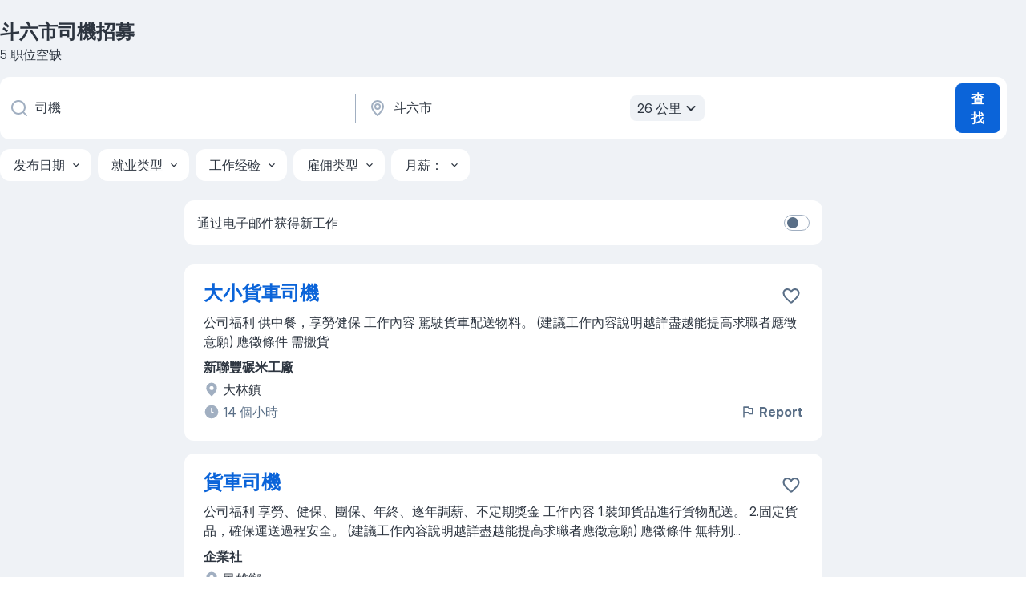

--- FILE ---
content_type: text/html
request_url: https://tw.jooble.org/%E6%8B%9B%E8%81%98-%E5%8F%B8%E6%A9%9F/%E6%96%97%E5%85%AD%E5%B8%82
body_size: 52067
content:
<!DOCTYPE html><html lang="zh" xmlns="http://www.w3.org/1999/xhtml"><head><meta charset="utf-8"><link data-chunk="app" rel="stylesheet" href="/assets/app.c2dcbcd0b79408b975cd.css"><link data-chunk="SERP" rel="stylesheet" href="/assets/SERP.010f8e934238fa1c39c1.css"><meta name="viewport" content="width=device-width,initial-scale=1.0,maximum-scale=5" /><meta property="og:site_name" content="Jooble" /><meta property="og:locale" content="zh" /><meta property="og:type" content="website" /><meta name="msvalidate.01" content="4E93DB804C5CCCD5B3AFF7486D4B2757" /><meta name="format-detection" content="telephone=no"><link rel="preconnect" href="https://www.googletagmanager.com" /><link rel="preconnect" href="https://www.google-analytics.com" /><link rel="dns-prefetch" href="https://www.google.com" /><link rel="dns-prefetch" href="https://apis.google.com" /><link rel="dns-prefetch" href="https://connect.facebook.net" /><link rel="dns-prefetch" href="https://www.facebook.com" /><link href="https://data-tw.jooble.org/assets/fonts/inter-display.css" rel="stylesheet"><link href="https://data-tw.jooble.org/assets/fonts/segoe.css" rel="stylesheet"><link rel="apple-touch-icon" href="/assets/images/favicon/ua/apple-touch-icon.png?v=4" /><link rel="apple-touch-icon" sizes="57x57" href="/assets/images/favicon/ua/apple-touch-icon-57x57.png?v=4" /><link rel="apple-touch-icon" sizes="60x60" href="/assets/images/favicon/ua/apple-touch-icon-60x60.png?v=4" /><link rel="apple-touch-icon" sizes="72x72" href="/assets/images/favicon/ua/apple-touch-icon-72x72.png?v=4" /><link rel="apple-touch-icon" sizes="76x76" href="/assets/images/favicon/ua/apple-touch-icon-76x76.png?v=4" /><link rel="apple-touch-icon" sizes="114x114" href="/assets/images/favicon/ua/apple-touch-icon-114x114.png?v=4" /><link rel="apple-touch-icon" sizes="120x120" href="/assets/images/favicon/ua/apple-touch-icon-120x120.png?v=4" /><link rel="apple-touch-icon" sizes="144x144" href="/assets/images/favicon/ua/apple-touch-icon-144x144.png?v=4" /><link rel="apple-touch-icon" sizes="152x152" href="/assets/images/favicon/ua/apple-touch-icon-152x152.png?v=4" /><link rel="apple-touch-icon" sizes="180x180" href="/assets/images/favicon/ua/apple-touch-icon-180x180.png?v=4" /><link rel="icon" type="image/png" sizes="16x16" href="/assets/images/favicon/ua/favicon-16x16.png?v=4"><link rel="icon" type="image/png" sizes="32x32" href="/assets/images/favicon/ua/favicon-32x32.png?v=4"><link rel="icon" type="image/png" sizes="48x48" href="/assets/images/favicon/ua/android-chrome-48x48.png?v=4"><link rel="icon" type="image/png" sizes="96x96" href="/assets/images/favicon/ua/android-chrome-96x96.png?v=4"><link rel="icon" type="image/png" sizes="144x144" href="/assets/images/favicon/ua/android-chrome-144x144.png?v=4"><link rel="icon" type="image/png" sizes="192x192" href="/assets/images/favicon/ua/android-chrome-192x192.png?v=4"><link rel="icon" type="image/png" sizes="194x194" href="/assets/images/favicon/ua/favicon-194x194.png?v=4"><link rel="icon" type="image/png" sizes="256x256" href="/assets/images/favicon/ua/android-chrome-256x256.png?v=4"><link rel="icon" type="image/png" sizes="384x384" href="/assets/images/favicon/ua/android-chrome-384x384.png?v=4"><link rel="icon" type="image/png" sizes="512x512" href="/assets/images/favicon/ua/android-chrome-512x512.png?v=4"><link rel="shortcut icon" type="image/x-icon" href="/assets/images/favicon/ua/favicon-ua.ico?v=4"><link rel="icon" href="/assets/images/favicon/ua/icon.svg?v=4" sizes="any" type="image/svg+xml"><meta name="msapplication-tooltip" content="Jooble"><meta name="msapplication-config" content="/browserconfig.xml"><meta name="msapplication-TileColor" content="#ffffff"><meta name="msapplication-TileImage" content="/assets/images/favicon/ua/mstile-144x144.png?v=4"><meta name="theme-color" content="#ffffff"><meta name="ir-site-verification-token" content="-1337664224"><script type="text/javascript" charset="utf-8">(function(g,o){g[o]=g[o]||function(){(g[o]['q']=g[o]['q']||[]).push(arguments)},g[o]['t']=1*new Date})(window,'_googCsa'); </script><script>!function(){if('PerformanceLongTaskTiming' in window) {var g=window.__tti={e:[]};g.o = new PerformanceObserver(function(l){g.e = g.e.concat(l.getEntries())});g.o.observe({entryTypes:['longtask']})}}();</script><script>!function(){var e,t,n,i,r={passive:!0,capture:!0},a=new Date,o=function(){i=[],t=-1,e=null,f(addEventListener)},c=function(i,r){e||(e=r,t=i,n=new Date,f(removeEventListener),u())},u=function(){if(t>=0&&t<n-a){var r={entryType:"first-input",name:e.type,target:e.target,cancelable:e.cancelable,startTime:e.timeStamp,processingStart:e.timeStamp+t};i.forEach((function(e){e(r)})),i=[]}},s=function(e){if(e.cancelable){var t=(e.timeStamp>1e12?new Date:performance.now())-e.timeStamp;"pointerdown"==e.type?function(e,t){var n=function(){c(e,t),a()},i=function(){a()},a=function(){removeEventListener("pointerup",n,r),removeEventListener("pointercancel",i,r)};addEventListener("pointerup",n,r),addEventListener("pointercancel",i,r)}(t,e):c(t,e)}},f=function(e){["mousedown","keydown","touchstart","pointerdown"].forEach((function(t){return e(t,s,r)}))},p="hidden"===document.visibilityState?0:1/0;addEventListener("visibilitychange",(function e(t){"hidden"===document.visibilityState&&(p=t.timeStamp,removeEventListener("visibilitychange",e,!0))}),!0);o(),self.webVitals={firstInputPolyfill:function(e){i.push(e),u()},resetFirstInputPolyfill:o,get firstHiddenTime(){return p}}}();</script><title data-rh="true">斗六市 司機職缺，招聘 - Jooble</title><link data-rh="true" rel="canonical" href="https://tw.jooble.org/%E6%8B%9B%E8%81%98-%E5%8F%B8%E6%A9%9F/%E6%96%97%E5%85%AD%E5%B8%82"/><link data-rh="true" hreflang="zh-TW" rel="alternate" href="https://tw.jooble.org/%E6%8B%9B%E8%81%98-%E5%8F%B8%E6%A9%9F/%E6%96%97%E5%85%AD%E5%B8%82"/><meta data-rh="true" name="keywords" content="斗六市司機職缺、招募"/><meta data-rh="true" name="description" content="搜索 斗六市 司機 招聘職位。最新 司機職位。被認證的雇主。在台湾斗六市 和其他大城市中找到 1.500+ 招聘信息、免費、快速及簡單的"/><meta data-rh="true" property="og:image" content="/assets/images/open_graph/og_image.png"/><meta data-rh="true" property="og:url" content="https://tw.jooble.org/%E6%8B%9B%E8%81%98-%E5%8F%B8%E6%A9%9F/%E6%96%97%E5%85%AD%E5%B8%82"/><meta data-rh="true" property="og:title" content="斗六市 司機職缺，招聘 - Jooble"/><meta data-rh="true" property="og:description" content="搜索 斗六市 司機 招聘職位。最新 司機職位。被認證的雇主。在台湾斗六市 和其他大城市中找到 1.500+ 招聘信息、免費、快速及簡單的"/><script data-rh="true" type="application/ld+json">{"@context":"https://schema.org","@type":"BreadcrumbList","itemListElement":[[{"@type":"ListItem","position":1,"item":{"@id":"https://tw.jooble.org","name":"職缺"}},{"@type":"ListItem","position":2,"item":{"@id":"https://tw.jooble.org/%E6%8B%9B%E8%81%98/%E6%96%97%E5%85%AD%E5%B8%82","name":"斗六市招聘"}},{"@type":"ListItem","position":3,"item":{"@id":"https://tw.jooble.org/%E6%8B%9B%E8%81%98-%E5%8F%B8%E6%A9%9F","name":"司機"}},{"@type":"ListItem","position":4,"item":{"name":"斗六市司機"}}]]}</script><script data-rh="true" type="application/ld+json">{"@context":"https://schema.org","@type":"ItemList","numberOfItems":5,"itemListElement":[[{"@type":"ListItem","position":1,"url":"https://tw.jooble.org/jdp/3239102565557369570"},{"@type":"ListItem","position":2,"url":"https://tw.jooble.org/jdp/8110703313677681650"},{"@type":"ListItem","position":3,"url":"https://tw.jooble.org/jdp/-8161707275687559048"},{"@type":"ListItem","position":4,"url":"https://tw.jooble.org/jdp/-719912801080209886"},{"@type":"ListItem","position":5,"url":"https://tw.jooble.org/jdp/4062244382350724493"}]]}</script></head><body ondragstart="return false"><div id="app"><div class="zR2N9v"><div class="_1G2nM4"><div></div><div id="serpContainer" class="_0CG45k"><div class="+MdXgT"><header class="VavEB9"><div class="qD9dwK"><h1 class="_518B8Z">斗六市司機招募</h1><div company="p" class="cXVOTD">5 职位空缺</div></div><div class=""><form class="CXE+FW" data-test-name="_searchForm"><div class="tXoMlu"><div class="kySr3o EIHqTW"><div class="H-KSNn"><div class="Y6LTZC RKazSn"><div class="_0vIToK"><svg class="BC4g2E abyhUO gexuVd kPZVKg"><use xlink:href="/assets/sprite.1JbWmJSfyASbt2JAkq9K.svg#icon-magnifier-usage"></use></svg><input id="input_:R55j8h:" class="_2cXMBT aHpE4r _5sX2B+" placeholder="我正在寻找空缺职位..." type="text" spellcheck="false" name="keyword" autoComplete="off" autoCapitalize="off" data-test-name="_searchFormKeywordInput" aria-label="您在寻找什么职位？" value="司機"/></div></div></div></div><div class="kySr3o _9+Weu7"><div class="H-KSNn"><div class="Y6LTZC RKazSn"><div class="_0vIToK"><svg class="BC4g2E abyhUO gexuVd kPZVKg"><use xlink:href="/assets/sprite.1JbWmJSfyASbt2JAkq9K.svg#icon-map_marker-usage"></use></svg><input id="tbRegion" class="_2cXMBT aHpE4r _5sX2B+" placeholder="在该区域..." type="text" spellcheck="false" name="region" autoComplete="off" autoCapitalize="off" data-test-name="_searchFormRegionInput" aria-label="指明您正在寻找工作的城市" value="斗六市"/></div><div class="hQwOE1"><div class="-xWR9w" data-test-name="_radiusSelect"><button type="button" class="VMdYVt i6dNg1 oUsVL7 -A9fYs mO9zne">26 公里<span class="njVmSf"><svg class="KaSFrq JAzKjj GM7Sgs MQl7R9"><use xlink:href="/assets/sprite.1JbWmJSfyASbt2JAkq9K.svg#icon-chevron_down-usage"></use></svg></span></button></div></div></div></div></div></div><button type="submit" class="VMdYVt i6dNg1 oUsVL7 xVPKbj ZuTpxY">查找</button></form></div><div class="p7hDF8"><div class="apmZrt" data-test-name="_smartTagsFilter" role="region" aria-label="Filters"><button type="button" class="wYznI5"><span class="_1apRDx">发布日期</span><svg class="KaSFrq DuJhnH GM7Sgs _398Jb4"><use xlink:href="/assets/sprite.1JbWmJSfyASbt2JAkq9K.svg#icon-chevron_down-usage"></use></svg></button><button type="button" class="wYznI5"><span class="_1apRDx">就业类型</span><svg class="KaSFrq DuJhnH GM7Sgs _398Jb4"><use xlink:href="/assets/sprite.1JbWmJSfyASbt2JAkq9K.svg#icon-chevron_down-usage"></use></svg></button><button type="button" class="wYznI5"><span class="_1apRDx">工作经验</span><svg class="KaSFrq DuJhnH GM7Sgs _398Jb4"><use xlink:href="/assets/sprite.1JbWmJSfyASbt2JAkq9K.svg#icon-chevron_down-usage"></use></svg></button><button type="button" class="wYznI5"><span class="_1apRDx">雇佣类型</span><svg class="KaSFrq DuJhnH GM7Sgs _398Jb4"><use xlink:href="/assets/sprite.1JbWmJSfyASbt2JAkq9K.svg#icon-chevron_down-usage"></use></svg></button><button type="button" class="wYznI5"><span class="_1apRDx">月薪：</span><svg class="KaSFrq DuJhnH GM7Sgs _398Jb4"><use xlink:href="/assets/sprite.1JbWmJSfyASbt2JAkq9K.svg#icon-chevron_down-usage"></use></svg></button></div></div></header><div class="y+s7YY"><div class="Amjssv"><main class="toVmC+" role="main"><div class="NeCPdn" id="topBarContainer"><div class="dKIuea"><div class="pfddcp xPgV1+"><div class="Z7rxKJ"><span class="ahUpuK">通过电子邮件获得新工作</span><div class="rV3P9b H6hBvI RDT4pD seXaaO"><input id="SubscriptionSwitcher" type="checkbox" tabindex="-1" aria-label="SubscriptionSwitcher"/><label for="SubscriptionSwitcher" tabindex="0" role="switch" aria-checked="false" data-focus-target="SubscriptionSwitcher"><span data-switch="pill" data-caption="false"><span data-switch="round"></span></span></label></div></div></div></div></div><div class="bXbgrv" id="serpContent"><div><div class="infinite-scroll-component__outerdiv"><div class="infinite-scroll-component ZbPfXY _serpContentBlock" style="height:auto;overflow:auto;-webkit-overflow-scrolling:touch"><div><ul class="kiBEcn"><li></li><li><div id="3239102565557369570" data-test-name="_jobCard" class="+n4WEb rHG1ci"><div class="_9q4Aij"><h2 class="jA9gFS dUatPc"><a class="_8w9Ce2 tUC4Fj _6i4Nb0 wtCvxI job_card_link" target="_blank" href="https://tw.jooble.org/jdp/3239102565557369570">大小貨車司機</a></h2><div class="_5A-eEY"><div class="Bdpujj"><button type="button" class="ZapzXe _9WpygY XEfYdx JFkX+L vMdXr7 RNbuqd" data-test-name="jobFavoritesButton__3239102565557369570" aria-label="将该职位空缺保存到收藏夹"><span class="H2e2t1 +gVFyQ"><svg class="KaSFrq JAzKjj _0ng4na"><use xlink:href="/assets/sprite.1JbWmJSfyASbt2JAkq9K.svg#icon-heart_outline-usage"></use></svg></span></button></div></div></div><div><div class="QZH8mt"><div class="GEyos4"><span> 公司福利 
 供中餐，享勞健保 
 
  工作內容 
 駕駛貨車配送物料。
(建議工作內容說明越詳盡越能提高求職者應徵意願) 
  應徵條件 
 需搬貨 
</span></div><div class="rvi8+s"></div></div><div class="L4BhzZ wrapper__new_tags_design bLrJMm"><div class="j+648w"><button type="button" class="ZapzXe _9WpygY JFkX+L vMdXr7 _9ofHq7" data-test-name="_reportJobButtonSerp"><span class="H2e2t1 w87w0E"><svg class="KaSFrq xY3sEm _0ng4na cS9jE1"><use xlink:href="/assets/sprite.1JbWmJSfyASbt2JAkq9K.svg#icon-flag-usage"></use></svg></span>Report</button></div><div class="E6E0jY"><div class="pXyhD4 VeoRvG"><div class="heru4z"><p class="z6WlhX" data-test-name="_companyName">新聯豐碾米工廠</p></div></div><div class="blapLw gj1vO6 fhg31q nxYYVJ" tabindex="-1"><svg class="BC4g2E c6AqqO gexuVd kE3ssB DlQ0Ty icon_gray_soft mdorqd"><use xlink:href="/assets/sprite.1JbWmJSfyASbt2JAkq9K.svg#icon-map_marker_filled-usage"></use></svg><div class="caption NTRJBV">大林鎮</div></div><div class="blapLw gj1vO6 fhg31q fGYTou"><svg class="BC4g2E c6AqqO gexuVd kE3ssB DlQ0Ty icon_gray_soft jjtReA"><use xlink:href="/assets/sprite.1JbWmJSfyASbt2JAkq9K.svg#icon-clock_filled-usage"></use></svg><div class="caption Vk-5Da">14 個小時</div></div></div></div></div></div></li><li><div id="8110703313677681650" data-test-name="_jobCard" class="+n4WEb rHG1ci"><div class="_9q4Aij"><h2 class="jA9gFS dUatPc"><a class="_8w9Ce2 tUC4Fj _6i4Nb0 wtCvxI job_card_link" target="_blank" href="https://tw.jooble.org/jdp/8110703313677681650">貨車司機</a></h2><div class="_5A-eEY"><div class="Bdpujj"><button type="button" class="ZapzXe _9WpygY XEfYdx JFkX+L vMdXr7 RNbuqd" data-test-name="jobFavoritesButton__8110703313677681650" aria-label="将该职位空缺保存到收藏夹"><span class="H2e2t1 +gVFyQ"><svg class="KaSFrq JAzKjj _0ng4na"><use xlink:href="/assets/sprite.1JbWmJSfyASbt2JAkq9K.svg#icon-heart_outline-usage"></use></svg></span></button></div></div></div><div><div class="QZH8mt"><div class="GEyos4"> 公司福利 
 享勞、健保、團保、年終、逐年調薪、不定期獎金 
 
  工作內容 
1.裝卸貨品進行貨物配送。 
2.固定貨品，確保運送過程安全。
(建議工作內容說明越詳盡越能提高求職者應徵意願) 
  應徵條件 
 無特別...</div><div class="rvi8+s"></div></div><div class="L4BhzZ wrapper__new_tags_design bLrJMm"><div class="j+648w"><button type="button" class="ZapzXe _9WpygY JFkX+L vMdXr7 _9ofHq7" data-test-name="_reportJobButtonSerp"><span class="H2e2t1 w87w0E"><svg class="KaSFrq xY3sEm _0ng4na cS9jE1"><use xlink:href="/assets/sprite.1JbWmJSfyASbt2JAkq9K.svg#icon-flag-usage"></use></svg></span>Report</button></div><div class="E6E0jY"><div class="pXyhD4 VeoRvG"><div class="heru4z"><p class="z6WlhX" data-test-name="_companyName">企業社</p></div></div><div class="blapLw gj1vO6 fhg31q nxYYVJ" tabindex="-1"><svg class="BC4g2E c6AqqO gexuVd kE3ssB DlQ0Ty icon_gray_soft mdorqd"><use xlink:href="/assets/sprite.1JbWmJSfyASbt2JAkq9K.svg#icon-map_marker_filled-usage"></use></svg><div class="caption NTRJBV">民雄鄉</div></div><div class="blapLw gj1vO6 fhg31q fGYTou"><svg class="BC4g2E c6AqqO gexuVd kE3ssB DlQ0Ty icon_gray_soft jjtReA"><use xlink:href="/assets/sprite.1JbWmJSfyASbt2JAkq9K.svg#icon-clock_filled-usage"></use></svg><div class="caption Vk-5Da">1 月前</div></div></div></div></div></div></li><li><div id="-8161707275687559048" data-test-name="_jobCard" class="+n4WEb rHG1ci"><div class="_9q4Aij"><h2 class="jA9gFS dUatPc"><a class="_8w9Ce2 tUC4Fj _6i4Nb0 wtCvxI job_card_link" target="_blank" href="https://tw.jooble.org/jdp/-8161707275687559048">小貨車司機</a></h2><div class="_5A-eEY"><div class="Bdpujj"><button type="button" class="ZapzXe _9WpygY XEfYdx JFkX+L vMdXr7 RNbuqd" data-test-name="jobFavoritesButton__-8161707275687559048" aria-label="将该职位空缺保存到收藏夹"><span class="H2e2t1 +gVFyQ"><svg class="KaSFrq JAzKjj _0ng4na"><use xlink:href="/assets/sprite.1JbWmJSfyASbt2JAkq9K.svg#icon-heart_outline-usage"></use></svg></span></button></div></div></div><div><div class="QZH8mt"><div class="GEyos4"><span> 公司福利 
 享勞健保、三節獎金 
 
  工作內容 
 開車、搬貨。
(建議工作內容說明越詳盡越能提高求職者應徵意願) 
  應徵條件 
 需耐熱，無法投保勞健保者，謝絕 
</span></div><div class="rvi8+s"></div></div><div class="L4BhzZ wrapper__new_tags_design bLrJMm"><div class="j+648w"><button type="button" class="ZapzXe _9WpygY JFkX+L vMdXr7 _9ofHq7" data-test-name="_reportJobButtonSerp"><span class="H2e2t1 w87w0E"><svg class="KaSFrq xY3sEm _0ng4na cS9jE1"><use xlink:href="/assets/sprite.1JbWmJSfyASbt2JAkq9K.svg#icon-flag-usage"></use></svg></span>Report</button></div><div class="E6E0jY"><div class="pXyhD4 VeoRvG"><div class="heru4z"><p class="z6WlhX" data-test-name="_companyName">復直回收廠</p></div></div><div class="blapLw gj1vO6 fhg31q nxYYVJ" tabindex="-1"><svg class="BC4g2E c6AqqO gexuVd kE3ssB DlQ0Ty icon_gray_soft mdorqd"><use xlink:href="/assets/sprite.1JbWmJSfyASbt2JAkq9K.svg#icon-map_marker_filled-usage"></use></svg><div class="caption NTRJBV">民雄鄉</div></div><div class="blapLw gj1vO6 fhg31q fGYTou"><svg class="BC4g2E c6AqqO gexuVd kE3ssB DlQ0Ty icon_gray_soft jjtReA"><use xlink:href="/assets/sprite.1JbWmJSfyASbt2JAkq9K.svg#icon-clock_filled-usage"></use></svg><div class="caption Vk-5Da">1 月前</div></div></div></div></div></div></li><li><div id="-719912801080209886" data-test-name="_jobCard" class="+n4WEb rHG1ci"><div class="_9q4Aij"><h2 class="jA9gFS dUatPc"><a class="_8w9Ce2 tUC4Fj _6i4Nb0 wtCvxI job_card_link" target="_blank" href="https://tw.jooble.org/jdp/-719912801080209886">隨車助手</a></h2><div class="_5A-eEY"><div class="Bdpujj"><button type="button" class="ZapzXe _9WpygY XEfYdx JFkX+L vMdXr7 RNbuqd" data-test-name="jobFavoritesButton__-719912801080209886" aria-label="将该职位空缺保存到收藏夹"><span class="H2e2t1 +gVFyQ"><svg class="KaSFrq JAzKjj _0ng4na"><use xlink:href="/assets/sprite.1JbWmJSfyASbt2JAkq9K.svg#icon-heart_outline-usage"></use></svg></span></button></div></div></div><div><div class="QZH8mt"><div class="GEyos4"><span> 公司福利 
 享勞、健保、團保、年終、逐年調薪、不定期獎金 
 
  工作內容 
 協助</span><b class="snip">司機</b><span>上下貨。
(建議工作內容說明越詳盡越能提高求職者應徵意願) 
  應徵條件 
 無特別限制 
</span></div><div class="rvi8+s"></div></div><div class="L4BhzZ wrapper__new_tags_design bLrJMm"><div class="j+648w"><button type="button" class="ZapzXe _9WpygY JFkX+L vMdXr7 _9ofHq7" data-test-name="_reportJobButtonSerp"><span class="H2e2t1 w87w0E"><svg class="KaSFrq xY3sEm _0ng4na cS9jE1"><use xlink:href="/assets/sprite.1JbWmJSfyASbt2JAkq9K.svg#icon-flag-usage"></use></svg></span>Report</button></div><div class="E6E0jY"><div class="pXyhD4 VeoRvG"><div class="heru4z"><p class="z6WlhX" data-test-name="_companyName">企業社</p></div></div><div class="blapLw gj1vO6 fhg31q nxYYVJ" tabindex="-1"><svg class="BC4g2E c6AqqO gexuVd kE3ssB DlQ0Ty icon_gray_soft mdorqd"><use xlink:href="/assets/sprite.1JbWmJSfyASbt2JAkq9K.svg#icon-map_marker_filled-usage"></use></svg><div class="caption NTRJBV">民雄鄉</div></div><div class="blapLw gj1vO6 fhg31q fGYTou"><svg class="BC4g2E c6AqqO gexuVd kE3ssB DlQ0Ty icon_gray_soft jjtReA"><use xlink:href="/assets/sprite.1JbWmJSfyASbt2JAkq9K.svg#icon-clock_filled-usage"></use></svg><div class="caption Vk-5Da">1 月前</div></div></div></div></div></div></li><li><div id="4062244382350724493" data-test-name="_jobCard" class="+n4WEb rHG1ci"><div class="_9q4Aij"><h2 class="jA9gFS dUatPc"><a class="_8w9Ce2 tUC4Fj _6i4Nb0 wtCvxI job_card_link" target="_blank" href="https://tw.jooble.org/jdp/4062244382350724493">居家服務督導員</a></h2><div class="_5A-eEY"><div class="Bdpujj"><button type="button" class="ZapzXe _9WpygY XEfYdx JFkX+L vMdXr7 RNbuqd" data-test-name="jobFavoritesButton__4062244382350724493" aria-label="将该职位空缺保存到收藏夹"><span class="H2e2t1 +gVFyQ"><svg class="KaSFrq JAzKjj _0ng4na"><use xlink:href="/assets/sprite.1JbWmJSfyASbt2JAkq9K.svg#icon-heart_outline-usage"></use></svg></span></button></div></div></div><div><div class="QZH8mt"><div class="GEyos4"><span> 公司福利 
 生日禮金、三節年終獎金 
 
  工作內容 
 行政業務管理、個案管理、居家服務業務推展等。
(建議工作內容說明越詳盡越能提高求職者應徵意願) 
  應徵條件 
 主責鄉鎮須配合</span><b class="snip">機</b><span>構安排 
</span></div><div class="rvi8+s"></div></div><div class="L4BhzZ wrapper__new_tags_design bLrJMm"><div class="j+648w"><button type="button" class="ZapzXe _9WpygY JFkX+L vMdXr7 _9ofHq7" data-test-name="_reportJobButtonSerp"><span class="H2e2t1 w87w0E"><svg class="KaSFrq xY3sEm _0ng4na cS9jE1"><use xlink:href="/assets/sprite.1JbWmJSfyASbt2JAkq9K.svg#icon-flag-usage"></use></svg></span>Report</button></div><div class="E6E0jY"><div class="pXyhD4 VeoRvG"><div class="heru4z"><p class="z6WlhX" data-test-name="_companyName">萬安基金會－嘉義...</p></div></div><div class="blapLw gj1vO6 fhg31q nxYYVJ" tabindex="-1"><svg class="BC4g2E c6AqqO gexuVd kE3ssB DlQ0Ty icon_gray_soft mdorqd"><use xlink:href="/assets/sprite.1JbWmJSfyASbt2JAkq9K.svg#icon-map_marker_filled-usage"></use></svg><div class="caption NTRJBV">民雄鄉</div></div><div class="blapLw gj1vO6 fhg31q fGYTou"><svg class="BC4g2E c6AqqO gexuVd kE3ssB DlQ0Ty icon_gray_soft jjtReA"><use xlink:href="/assets/sprite.1JbWmJSfyASbt2JAkq9K.svg#icon-clock_filled-usage"></use></svg><div class="caption Vk-5Da">27 天前</div></div></div></div></div></div></li></ul></div></div></div></div><div class="qWa-mP"><ul class="IuEQFz"><li class="weGQ-7"><a href="https://tw.jooble.org" class="zrKtGv button_simple button_size_M button_size_M_simple b-nCka f+3hKW "><svg class="BC4g2E c6AqqO GaJkmy Q8nh2j PWglxN"><use xlink:href="/assets/sprite.1JbWmJSfyASbt2JAkq9K.svg#icon-chevron_down-usage"></use></svg><span class="ASRh9- caption_simple">職缺</span></a></li><li class="weGQ-7"><a href="https://tw.jooble.org/%E6%8B%9B%E8%81%98/%E6%96%97%E5%85%AD%E5%B8%82" class="zrKtGv button_simple button_size_M button_size_M_simple b-nCka f+3hKW "><svg class="BC4g2E c6AqqO GaJkmy Q8nh2j PWglxN"><use xlink:href="/assets/sprite.1JbWmJSfyASbt2JAkq9K.svg#icon-chevron_down-usage"></use></svg><span class="ASRh9- caption_simple">斗六市招聘</span></a></li><li class="weGQ-7"><a href="https://tw.jooble.org/%E6%8B%9B%E8%81%98-%E5%8F%B8%E6%A9%9F" class="zrKtGv button_simple button_size_M button_size_M_simple b-nCka f+3hKW "><svg class="BC4g2E c6AqqO GaJkmy Q8nh2j PWglxN"><use xlink:href="/assets/sprite.1JbWmJSfyASbt2JAkq9K.svg#icon-chevron_down-usage"></use></svg><span class="ASRh9- caption_simple">司機</span></a></li><li class="weGQ-7"><a class="zrKtGv button_simple button_size_M button_size_M_simple b-nCka f+3hKW F+Aw68"><span class="ASRh9- caption_simple">斗六市司機</span></a></li></ul><nav class="nb5cgS"><button type="button" class="LiPg6c yfjgmv">热门要求<!-- --> <svg class="BC4g2E c6AqqO QjROls F6xL61"><use xlink:href="/assets/sprite.1JbWmJSfyASbt2JAkq9K.svg#icon-chevron_down-usage"></use></svg></button><div class="sEQtgf yfjgmv"><div class="_3gzL2E"><p class="-fP9eP OfQwt4">找工作<!-- --> </p><ul class="e9jkGq"><li class="i4VnEi"><a class="_4JVzOi" href="https://tw.jooble.org/queries">熱門工作</a></li><li class="i4VnEi"><a class="_4JVzOi" href="https://tw.jooble.org/top-regions">按地區搜尋職缺</a></li></ul></div></div></nav></div></div></main></div></div></div></div><footer class="grNLAa hGCJ+h"><div class="_93Na0e"><div class="_648FO1"><svg class="BC4g2E abyhUO gexuVd"><use xlink:href="/assets/sprite.1JbWmJSfyASbt2JAkq9K.svg#icon-jooble_text_black_logo-usage"></use></svg></div><div class="tb4LPc"><div class="WBjkaK"><p class="-DEO-m USbicF">关于Jooble</p><ul class="e6WDED"><li class="M77+Ew"><a class="yLMOym" href="https://tw.jooble.org/info/about">關於 Jooble</a></li><li class="M77+Ew"><a class="yLMOym" href="https://help.jooble.org/en/support/home" target="_blank">帮助中心</a></li><li class="M77+Ew"><a class="yLMOym" href="https://jooble.org/hiring" target="_blank">职业生涯</a></li></ul></div><div class="WBjkaK"><p class="-DEO-m USbicF">合伙企业</p><ul class="e6WDED"><li class="M77+Ew"><a class="yLMOym" href="https://tw.jooble.org/partner/ppc">分享职位空缺</a></li></ul></div><div class="WBjkaK"><p class="-DEO-m USbicF">其他</p><ul class="e6WDED"><li class="M77+Ew"><a class="yLMOym" href="https://tw.jooble.org/queries">热门搜寻</a></li><li class="M77+Ew"><a class="yLMOym" href="https://tw.jooble.org">職缺</a></li><li class="M77+Ew"><a class="yLMOym" href="https://tw.jooble.org/info/terms">服務條款</a></li><li class="M77+Ew"><a class="yLMOym" href="https://tw.jooble.org/info/privacy" target="_blank">保密政策</a></li><div class="WBjkaK"></div></ul></div></div><div class="A7L+wF"><div><button aria-label="facebook" type="button" class="zrKtGv hP5eZr button_size_M _50WIqx WZt+6S _3FqP2- YWoRyP"><svg class="BC4g2E c6AqqO GaJkmy Q8nh2j PWglxN"><use xlink:href="/assets/sprite.1JbWmJSfyASbt2JAkq9K.svg#icon-facebook-usage"></use></svg></button></div><div><button aria-label="instagram" type="button" class="zrKtGv hP5eZr button_size_M _50WIqx WZt+6S _3FqP2- YWoRyP"><svg class="BC4g2E c6AqqO GaJkmy Q8nh2j PWglxN"><use xlink:href="/assets/sprite.1JbWmJSfyASbt2JAkq9K.svg#icon-instagram-usage"></use></svg></button></div><div><button aria-label="twitter" type="button" class="zrKtGv hP5eZr button_size_M _50WIqx WZt+6S _3FqP2- YWoRyP"><svg class="BC4g2E c6AqqO GaJkmy Q8nh2j PWglxN"><use xlink:href="/assets/sprite.1JbWmJSfyASbt2JAkq9K.svg#icon-twitter-usage"></use></svg></button></div><div><button aria-label="linkedin" type="button" class="zrKtGv hP5eZr button_size_M _50WIqx WZt+6S _3FqP2- YWoRyP"><svg class="BC4g2E c6AqqO GaJkmy Q8nh2j PWglxN"><use xlink:href="/assets/sprite.1JbWmJSfyASbt2JAkq9K.svg#icon-linkedin-usage"></use></svg></button></div></div><p class="HsRUcq">© <!-- -->2007<!-- -->-<!-- -->2026<!-- --> <a href="/" aria-label="Jooble">Jooble</a></p></div></footer></div><div class="c1KUpa Qgedi+" role="dialog" aria-label="侧边栏" aria-modal="false"><div class="Ux3epL" style="transform:translateX(105%);max-width:288px"><div class="_5QiviQ"><section class="LUpQWD"><button aria-label="关闭侧边栏" type="button" class="_1LCFDZ _8XAyO5 ta-KVW d+1Vjj efjaFr"><svg class="BC4g2E c6AqqO GaJkmy KSrxyK"><use xlink:href="/assets/sprite.1JbWmJSfyASbt2JAkq9K.svg#icon-cross-usage"></use></svg></button><div class="tmk-A6"><a class="RPYxWE" data-test-name="_logo" aria-label="轉到主頁" href="/"><svg class="KaSFrq cRIBcr DccpLx" data-test-name="_logoMobile" aria-hidden="true"><use xlink:href="/assets/sprite.1JbWmJSfyASbt2JAkq9K.svg#icon-jooble_text_logo-usage"></use></svg></a><div class="gaAT+b XIShTL PuKu9L"><div class="_60jNvR">注册以访问我们服务的所有功能</div><button type="button" class="VMdYVt i6dNg1 sGZShr xVPKbj gasMcI" data-test-name="_hamburgerCreateProfile">注册</button><button type="button" class="_1nnOqA F3IBiR _7Ekvuv f1l9v5 gasMcI" data-test-name="_hamburgerLogin">登录</button></div><div class="bGukLa"></div><ul class="z7pNQS"><li><div data-test-name="hamburger_SERP" class="_1LCFDZ _8XAyO5 YFPypm gOcdd7 he4-zr"><span class=""><div class="q4-WVU"><svg class="KaSFrq JAzKjj axho1Y a5T8ra"><use xlink:href="/assets/sprite.1JbWmJSfyASbt2JAkq9K.svg#icon-magnifier-usage"></use></svg>搜尋職缺</div></span></div></li><li><div data-test-name="hamburger_FAVORITES" class="_1LCFDZ _8XAyO5 YFPypm gOcdd7 he4-zr"><span class=""><div class="q4-WVU"><svg class="KaSFrq JAzKjj axho1Y a5T8ra"><use xlink:href="/assets/sprite.1JbWmJSfyASbt2JAkq9K.svg#icon-heart_outline-usage"></use></svg>收藏夹</div></span></div></li><li><div data-test-name="hamburger_CREATE_CV" class="_1LCFDZ _8XAyO5 YFPypm gOcdd7 he4-zr"><span class=""><div class="q4-WVU"><svg class="KaSFrq JAzKjj axho1Y a5T8ra"><use xlink:href="/assets/sprite.1JbWmJSfyASbt2JAkq9K.svg#icon-file-usage"></use></svg>创建简历<div class="zabvXg">新</div></div></span></div></li><li><div data-test-name="hamburger_SUBSCRIPTIONS" class="_1LCFDZ _8XAyO5 YFPypm gOcdd7 he4-zr"><span class=""><div class="q4-WVU"><svg class="KaSFrq JAzKjj axho1Y a5T8ra"><use xlink:href="/assets/sprite.1JbWmJSfyASbt2JAkq9K.svg#icon-mail-usage"></use></svg>訂閱內容</div></span></div></li></ul></div></section></div></div><div style="opacity:0" class="ZiBUB0"></div></div><noscript><img height="1" width="1" style="display:none" src="https://www.facebook.com/tr?id=105024613572435&amp;ev=PageView&amp;noscript=1" alt=""/></noscript><div class="_9UR5gG"></div><div class="dcbeFB"></div><div class="HxkP1a"></div></div></div><script charset="UTF-8">window.__INITIAL_STATE__ = {"app":{"country":"TW","declensions":{},"designTestStyles":"","favoritesCounter":0,"isFirebasePushEnabled":false,"isMobileDevice":false,"isOfficeUser":false,"isOneTapDisabled":false,"oneClickFilters":[],"origin":"https:\u002F\u002Ftw.jooble.org","totalSubscribersAmount":1899,"workTitles":{"zh":"招聘"},"language":"zh","htmlLang":"zh","locales":{"zh":{"crazyPopup.confirmEmailDescription":"点击我们刚刚发送至 {email} 的电子邮件中的链接。","crazyPopup.confirmEmailTitle":"確認郵箱","crazyPopup.receiveJobAlert":"接收最新的职位提醒","cvBuilder.skillsHint":"{jobTitles}技能提示","cvBuilder.showFullAgreementButton":"显示所有信息","cvBuilder.educationSchool":"学校名称","cvBuilder.retrySuggest":"重试","cvBuilder.experienceStartYear":"开始年份","cvBuilder.prompts.fixSpelling.systemContent":"You are a recruitment specialist in creation a CV","cvBuilder.country":"國家","cvBuilder.replaceSuggest":"替换","cvBuilder.languageIntermediate":"中级","cvBuilder.present":"今","cvBuilder.previewTitle":"预览","cvBuilder.experienceEndYear":"结束年份","cvBuilder.cvNameIdentity":"\"Identity\"","cvBuilder.stepper.experience":"经验","cvBuilder.prompts.generateExperience.userContent":"For a CV file for an experience block write one short experience description template for {jobTitle}.Write 2-5 sentences as items. Write the result in {language}. Do not write title for this block of text","cvBuilder.languageLevel":"熟练程度","cvBuilder.languageAdvanced":"高级","cvBuilder.summaryTitle":"摘要","cvBuilder.certificatesDescription":"描述","cvBuilder.cvTemplateAboutMe":"关于我","cvBuilder.skillsSubtitle":"列出您认为雇主可能会看重的 3 到 5 项技能","cvBuilder.fixSpelling":"修正拼写错误","cvBuilder.educationField":"研究领域","cvBuilder.prompts.rephraseExperience.userContent":"Rewrite this text from first person. Write the result in {language} without additional descriptions. Text should be not more than 300 symbols and without {text}","cvBuilder.firstName":"名字","cvBuilder.addProficiency":"添加专精程度","cvBuilder.clearSuggest":"清除","cvBuilder.lastName":"姓氏","cvBuilder.contacts":"联系人","cvBuilder.certificatesIssueYear":"签发年份","cvBuilder.prompts.generateSummary.userContent":"Based on job title, previous experience, education and skills write short summary 300 symbols max that person should add to his CV. Write results in {language}. Write only text with 300 symbols maximum. \\n\\n{summaryData}","cvBuilder.certificatesExpYear":"到期年份","cvBuilder.suggestReady":"简历提示已准备就绪","cvBuilder.suggestLoading":"正在处理","cvBuilder.certificatesInput":"证书\u002F执照名称","cvBuilder.languageNoRating":"无评级 -","cvBuilder.educationSchoolStartYear":"开始年份","cvBuilder.languagesTitle":"语言","cvBuilder.addSkill":"添加另一项技能","cvBuilder.prompts.generateExperience.systemContent":"You are a recruitment expert and you are fixing the CV","cvBuilder.prompts.generateSummary.systemContent":"You are a recruitment expert and you are fixing the CV","cvBuilder.prompts.rephraseSummary.systemContent":"You are a recruitment expert and you are fixing the CV","cvBuilder.languageInput":"语言","cvBuilder.cvNameMastery":"\"Mastery\"","cvBuilder.stillWorking":"我目前在这里工作","cvBuilder.educationSchoolEndYear":"结束（或预计结束）年份","cvBuilder.suggestHint":"\u003Cb\u003E需要提示？\u003C\u002Fb\u003E先获取一份草稿或添加您自己的文本，然后使用下面的工具进行改进。","cvBuilder.changeTemplate":"更改模板","cvBuilder.stepper.about":"简介","cvBuilder.prompts.rephraseSummary.userContent":"Rewrite this text from first person. Write the result in {language} without additional descriptions. Text should be not more than 300 symbols and without. \\n\\n{text}","cvBuilder.prompts.fixSpelling.userContent":"Just correct spelling and grammar mistakes in this text and write the result in {language} without additional descriptions. \\n\\n{text}","cvBuilder.prompts.generateSkills.userContent":"Based on job titles, previous experience and education write list of 10 2-3 words skills that person should add to his CV. Write results in {language}. Write only list of skills without addition text and punctuation as javascript array in valid json string format. Array example: [\"Skill 1\",\"Skills 2\",\"Skill 3\"] . \n\n{skillsData}","cvBuilder.educationLevel":"教育水平","cvBuilder.summarySaveButton":"保存并下载","cvBuilder.agreement":"点击“保存并下载”，即表示我同意收集、处理和使用我的个人数据（包括我的简历和联系方式）用于以下目的：1. 向潜在雇主或招聘机构展示我的候选人资格；2. 为了向我提供可能感兴趣的工作机会而与我联系；3. 将我的数据转移到第三方（如雇主或招聘机构），以考虑我对相关职位的候选资格。","cvBuilder.certificatesNotExp":"永不过期","cvBuilder.addCertificateBtn":"添加另一个证书","cvBuilder.prompts.generateSkills.systemContent":"You are a recruitment expert and you are fixing the CV","cvBuilder.languageFluent":"流利","cvBuilder.languageBegginer":"初级","cvBuilder.skillN":"技能 {n}","cvBuilder.fillExperience":"填写经验以解锁简历提示","cvBuilder.skills":"技能","cvBuilder.workExpDesc":"描述您做了什么，您的日常任务，并提及您帮助实现的结果。","cvBuilder.pickTemplate":"选择一个独特的模板以脱颖而出","cvBuilder.personalInfo.subtitle":"确保潜在雇主能联系到您","cvBuilder.language":"简历语言：{Language}","cvBuilder.stepper.skills":"技能","cvBuilder.languageNative":"母语","cvBuilder.educationSubtitle":"我们建议填写您的最高学位或资格","cvBuilder.stepper.education":"教育","cvBuilder.jobTitle":"职位名称","cvBuilder.certificatesExample":"示例：驾驶执照","cvBuilder.certificatesTitle":"证书","cvBuilder.backButton":"返回","cvBuilder.addSuggest":"添加到简历","cvBuilder.getDraft":"获取草稿","cvBuilder.addLanguageBtn":"添加语言","cvBuilder.prompts.rephraseExperience.systemContent":"You are a {jobTitle}","cvBuilder.selectedCv":"已选","cvBuilderPromotion.sidebar.createCvTab":"创建简历","cvBuilderPromotion.labelNew":"新","cvBuilderPromotion.cvBanner.beReadyApplyDesk":"5 分钟即可准备好申请。制作专业简历","cvBuilderPromotion.cvBanner.createCvForFree":"2 分钟免费获得简历","cvBuilderPromotion.cvBanner.createProfessionalCvForFree":"2 分钟免费创建专业简历","cvBuilderPromotion.cvBanner.createCvIn5MinDesk":"5 分钟免费创建专业简历","cvBuilderPromotion.cvBanner.createCvButton":"创建简历","consent.showMoreButton":"显示更多","consent.sendCVImprovementTips":"向我发送改进简历的技巧","consent.sendCVImprovementTipsError":"勾选此复选框以保存并下载您的简历","consent.cvJobMatches":"基于简历的工作匹配","consent.addMyCVToDatabase":"将我的简历添加到 Jooble 的数据库，以便雇主可以找到并联系我","consent.recommendJobsByCV":"根据我的简历推荐工作","consent.recommendJobsByCVError":"勾选此复选框以保存并下载您的简历","consent.dataProcessingFull":"继续操作，即表示我同意保存、处理和使用我的个人数据，包括我的简历和联系方式，用于以下目的：\u003Cul\u003E \u003Cli\u003E通过使用匿名化数据改进 Jooble 搜索算法。\u003C\u002Fli\u003E \u003Cli\u003E向潜在雇主或招聘机构展示我的候选人资格。\u003C\u002Fli\u003E \u003Cli\u003E就可能令我感兴趣的工作机会与我联系。\u003C\u002Fli\u003E \u003C\u002Ful\u003E您上传的简历将保存 3 年，或者您可以在“账户设置”中将其删除。","consent.letFindMyCV":"让雇主可以找到我的简历","consent.cvImprovementTips":"简历改进技巧","consent.searchSuggestions":"搜索建议","hyperForceSubscription.accountForYou":"我们将为您创建一个账户来管理职位提醒。您的数据将根据我们的{privacyPolicyLink}和{termsOfServiceLink}进行处理。","hyperForceSubscription.subscriptionTitle":"订阅即可申请","hyperForceSubscription.emailsAccountConfirmationPrivacyPolicy":"服務條款","hyperForceSubscription.agreePrivacyPolicy":"隐私政策","hyperForceSubscription.jdGoAndApply":"转到源网站并申请职位","hyperForceSubscription.successfullySubscribed":"您已成功订阅！","hyperForceSubscription.similarJobsSubtitleWithLocationHyperForce":"订阅{query}、{location}职位提醒即可解锁此职位。","hyperForceSubscription.similarJobsSubtitleWithoutLocationHyperForce":"订阅{query}职位提醒即可解锁此职位。","hyperForceSubscription.totalSerpJobs":"查看所有{jobsAmount}职位","hyperForceSubscription.similarJobsList":"目前开放的职位","hyperForceSubscription.applyWithoutSubscription":"无需订阅即可申请","jdpSimilarJobs.modalSubtitle":"订阅并接收与\u003Cstrong\u003E{vacancy}\u003C\u002Fstrong\u003E类似的职位空缺。第一个申请！","jdpSimilarJobs.title":"您可能感兴趣的类似职位","jdpSimilarJobs.modalTitle":"您想收到更多职位空缺吗？","jdpSimilarJobs.subtitleWithoutLocation":"基于{query}职位空缺","jdpSimilarJobs.showMoreJobs":"显示类似职位","jdpSimilarJobs.subtitleWithLocation":"基于{location}职位空缺中的{query}","jdpSimilarJobs.requiredEmailError":"輸入您的電子郵箱","jdpSimilarJobs.subscribeButton":"订阅","jdpSimilarJobs.invalidEmailError":"輸入的電子郵箱不正確","jdpSimilarJobs.placeholder":"example@mail.com","mobileAppHamburger.neverMissJobsInApp":"永不错过应用中的新工作","preciseLocation.errorLoadMap":"Sorry for the inconvenience, an error has occurred.\r\nAsk once in a few minutes.","preciseLocation.lookAtMap":"Look at map","preciseLocation.hideMap":"Hide map","reportJob.otherProblemError":"Additional details are mandatory for this type of report","reportJob.offensive":"It's offensive or discriminatory","reportJob.reportThisJob":"Report this job","reportJob.yourFeedbackHelpUs":"Your feedback helps us keep Jooble reliable and trustworthy.","reportJob.incorrect":"It contains incorrect information","reportJob.contactSupportText":"We won’t be directly messaging you about it. If you need any further assistance, please","reportJob.optional":"（可以不寫）","reportJob.contactSupportLink":"contact customer support","reportJob.submit":"发送","reportJob.outdated":"It's expired or closed by employer","reportJob.weReceivedYourReport":"We received your report","reportJob.report":"Report","reportJob.other":"Other problem","reportJob.froud":"It looks like a fraud or scam","reportJob.otherProblemDetails":"Please, add some details about the problem","geolocation.allowAccessForSearchByYourGeoLocation":"要查看您附近的工作，请在浏览器中启用位置访问权限","geolocation.allowAccessToYourGeoLocation":"允许 Jooble 接收您的位置数据","language.zh":"中國人","profile.sendEmailOnNewVacancies":"每当出现新的职位空缺时，我们会向您的 {email} 地址发送电子邮件。","subscriptionModal.subscribeByGoogle":"通过 Google 订阅","userMenu.mySubscriptions":"我的工作提醒","header.goHome":"轉到主頁","subscribeModalSerp.seeJobDetails":"查看职位详情并在公司网站上申请","companySerp.searchForm.keyword":"企業","feedback.complaint.email.placeholder":"example@mail.com","common.thisFieldIsRequired":"这是必填字段","createYourPassword.form.submit":"保存","googleSubscriptionConfirmModal.title":"您的订阅已创建！","errorPage.EasyApplyWentWrong.SignUp":"注册以获取我们新发布的职位","subscribeWithRegionModal.unfortunatelyJoobleDidNotFindSuchACity":"很抱歉，Jooble網站找不到您指定的地區，請重試。","userMenu.emailIsNotVerified":"Email沒有確認","common.monthly":"月薪","auth.loginByEmail":"通过电子邮件登录","cvBuilder.educationRecommendation":"我们建议您提供教育背景。这可以提高找到合适工作的几率。","applyProcess.createPasswordToApplyProgress":"创建密码以跟踪您的应用程序","jdp.nonLocalUserText":"此职位要求本地办公。请查看下方的类似职位。","auth.userWithThisEmailAlreadyExists":"使用此电子邮件地址的用户已存在","applyProcess.youRespondedEarlier":"你以前回答过","cvBuilder.personalInfo":"Personal information","subscriptionModal.invalidEmailError":"輸入的電子郵箱不正確","searchFilters.location.0":"任何","serp.searchForm.keyword":"職位","applyProcess.subscribe":"订阅","subscriptions.restoreSubscriptions":"续订","settings.enterNewPhone":"请输入一个新的电话号码","subscribeModalSerp.skipForNow":"暂时跳过","auth.fromEasyApply.title":"雇主可以通过什么电子邮件地址联系到您？","subscribeWithRegionModal.cityPlaceholder":"地區","auth.googleAuthError":"遗憾的是，暂时无法通过Google进行注册。 请透过电子邮件使用普通注册。","feedback.complaint.message.required":"此字段必填","subscriptions.receiveOnceAWeek":"每周接收一次","nearMe":"在我附近","applyProcess.saveCv":"保存并下载","common.scrollUp":"转到页面顶部","applyProcess.phoneOrEmailPlaceholder":"电话号码或电子邮件","header.searchForm.mobile":"Jooble-search搜尋窗口","subscriptions.weCanSendNewJobsLessOften":"我们可以减少发送新的职位空缺的频率，让您不会错过合适的职位！","job.new":"新","auth.createNewPasswordMessage":"要获得个人资料的访问权限，请创建新密码。","subscribeWithRegionModal.accordingToStatisticsFillingInTheCityFieldIncreasesTheChancesOfFindingASuitableVacancyOn":"如果填寫詳細的工作地點，那麼\u003Cspan class=\"bold\"\u003E83.7%\u003C\u002Fspan\u003E的準確率找到您需要的職缺訊息。","jdpr.selectAndContinueButton":"全选并继续","recommendSubsToast.subsNotInterestedBody":"您将不会再收到针对\u003Cb\u003E{region}的{keyword}\u003C\u002Fb\u003E的职位推荐","jobLabels.premium":"额外费用","subscribeModalSerp.getHired":"我们的订阅者求职成功的速度","formGenerator.attachMoreFiles":"附加更多文件","common.pleaseTryAgain":"出了些问题。请再试一次","serp.expiredJobCaption":"抱歉，此职位不再可用。您可以查看类似职位，或者返回搜索其他职位","header.searchForm.keyword":"我正在寻找空缺职位...","settings.changingPassword":"密码更改","favorites.goToSearch":"前往搜索","cvBuilder.describeWhatYourDailyDid":"说明您取得的成绩和日常任务。此信息对雇主非常重要。","recommendSubsToast.subsAddedTitle":"已添加新订阅","header.supportUkraine":"支持乌克兰","common.subscribeToSimilarVacanciesModalAriaLabel":"订阅以获取类似的职位信息","searchFilters.jobType.2":"临时","voiceInput.voiceInput":"语音输入","hamburger.companiesList":"公司名單","myAccChange":"更改","common.chooseFromTheList":"从列表中选择","cvBuilder.nameOfTheInstitution":"Institution Name","jdpr.accountDeclarationShowMore":"显示更多","subscriptions.subscriptionEdit":"配置订阅","auth.notRememberPassword":"忘记密码了","settings.employersWillNotSeeYourNewPhone":"您已经应聘的雇主\u003Cb\u003E将看不到\u003C\u002Fb\u003E您的新电话号码","createYourPassword.form.password.label":"请创建一个密码以访问“工作提示”页面","job.verifiedPhoneAndEmail":"验证电话和电子邮件","searchFilters.salary.any":"任何","hamburger.subscribe":"订阅","noResult.allOverCountry":"整个国家","applies.goToTheSearch":"前往搜索","jobLabels.newVacancy":"新职位空缺","jdp.jobTypeFullTime":"全职","alertView.searchForm.youRecentlySearched":"您最近的搜尋","userMenu.help":"帮助","cvBuilder.cityYouLiveIn":"您居住的城市","applyProcess.minimumPasswordSymbols":"最少 5 个符号","tabBar.search":"搜索","subscriptionConfirmModal.activateLater":"稍后激活","cvBuilder.stillStudyingNow":"Still a student","subscriptions.thxForYourReview":"感谢您的反馈","common.inputText":"输入文字","cvBuilder.emptyFullnameError":"请输入您的全名","common.yearly":"年薪","serp.subscriptionToast":"订阅已激活","searchFilters.salary.title":"月薪：","jdp.recommendationsList.similarVacancies":"您可能感兴趣的类似职位空缺","applyProcess.subscriptionSuccessfullyActivate":"订阅成功添加！","subscriptionModal.subscribe":"订阅","googleOneTapConfirmationModal.submit":"接收新职位空缺","subscriptionModal.techError":"出了点问题。请稍后再试","settings.addPhone":"添加电话号码","fakeJdp.showLess":"显示较少","alertView.unfortunatelyAllNewVacanciesOnRequestHaveLostTheirRelevance":"遗憾的是，所有新的应征职位{keyword}都失去了相关性。","applyProcess.no":"没有","applyProcess.forApplyWithYourResumeLogInToYourAccount":"要为\u003Cstrong\u003E«{keyword}»\u003C\u002Fstrong\u003E空缺职位发送简历，请登录您的帐户","hamburger.findJob":"找工作","jdpr.jobInsightsTitle":"实用更新","applyProcess.requiredEmailError":"輸入您的電子郵箱","smOnceTwoDay":"每2天1次","auth.skip":"Skip","hamburger.login":"登录","crazyPopup.no":"不用了","cvBuilder.specialty":"Speciality","searchFilters.location.withinMiles":"{radius} 之内 英里","searchFilters.reset":"放弃","applyProcess.createPassword":"为您的简历创建密码","searchFilters.location.1":"在我附近","createResumeTips.companyValuesCandidatesResume":"公司重视候选人简历","applyProcess.uploadFileEmptyError":"此文件是空白的。","applyProcess.phonePlaceholder":"电话","searchFilters.location.miles":"{radius} 英里","home.whatKindOfJobDoYouWantWork":"您在寻找什么职位？","settings.canUseItToEnterViaEmail":"您可以使用它通过电子邮件登录","errorPage.title404":"錯誤404","errorPage.EasyApplyWentWrong.BackToJobOffers":"返回职位列表","searchFilters.jobType.0":"任何","settings.youProfileHasBeenDeleted":"个人资料已被删除","home.popularJobsCategories":"热门职位类别 {countryNameInD}","smOnceThreeDay":"每3天1次","searchFilters.date.last24Hours":"最近 24 小时","auth.or":"或者","jdp.jobTypeForUkrainians":"Also for Ukrainians","jdp.contactEmployer":"联系您的雇主","createYourPassword.title":"创建您的密码","serp.filters":"搜尋條件","applies.title":"我的申请","companySerp.searchForm.youRecentlySearched":"您最近的搜尋","formGenerator.required":"填写此字段，对于雇主很重要","error.requiredEmailError":"輸入您的電子郵箱","common.loginSMSProviderBroken":"抱歉，目前不支持使用电话号码登录。请稍后再试。","hamburger.settings":"设置","hamburger.socials":"社交网络中的Jooble","common.stJobs":"職缺","crazyPopup.getInTouchToKnowAboutNewVacancies.st542":"最先看到新工作","subscriptionConfirmModal.descriptionWithoutEmailProvider":"要确认您的账户，单击我们通过 {email} 发送给您的电子邮件中的链接","settings.wantToDeleteProfileQuestion":"是否删除个人资料？","auth.continue":"繼續","cvBuilder.invalidEmailError":"InvalidEmail","settings.confirmEmailToReceiveVacancies":"确认电子邮件地址以接收新的空缺职位","applyProcess.deleteCv":"删除您的简历","noResult.recommendationTip#3":"尝试输入更多一般请求。","noResultSubscribeArea.subscribe":"訂閱","alertView.sidebar.manageSubscribe":"電郵廣告管理","jdp.nonLocalUserENText":"This position requires local presence. Please view similar jobs below.","hamburger.confirmEmailForNewVacancies":"確認您的電子郵件，以便我們可以向您發送新的職位空缺和申請狀態","stopRussiaTitle":"Putin - Hitler of the 21st century","cvBuilder.educationLevel.master":"Master","applyProcess.joobleSentContacts":"Jooble 已将您的联系方式发送至此职位：","common.save":"保存到“我的職位”","applyProcess.tip#1":"继续申请其他空缺职位。 公司通常会在一周内回复。","cvBuilder.education":"教育","home.yourNewJobVacanciesThroughoutYourCountry":"\u003Cspan\u003E您的新工作\u003C\u002Fspan\u003E, {country} 各地的职位空缺","smOnceDay":"每天1次","applyProcess.enter":"進入","cvBuilder.company":"公司","serp.subscriptionModal":"工作订阅屏幕","cvBuilder.specifyYourWorkExperience":"说明您的工作经验","jdpr.confirmButton":"确认选择","subscriptions.addSubscription":"添加订阅","applyProcess.errorModalMessage":"我们正在修复错误。一切没问题后，您的响应将会立即发送给员工。","settings.deleteProfile":"删除","cvBuilder.invalidPhoneError":"Invalid phone format","serp.jobsAmount":"{count, plural, one {# 职位空缺} few {# 职位空缺} many {# 职位空缺} other {# 职位空缺}}","skipText":"Skip","header.notebook":"收藏夹","voiceInput.placeholder":"说话...","subscriptionWidget.invalidEmailError":"輸入的電子郵箱不正確","auth.forgotPassword":"忘记密码？","subscribeWithRegionModal.save":"保存更改","applyProcess.shortServerErrorMessage":"抱歉，出错了","subscriptionWidget.requiredEmailError":"輸入您的電子郵箱","auth.confirmEmail":"确认您的电子邮件以完成个人资料创建。电子邮件已发送至 \u003Cspan\u003E{EMAIL}\u003C\u002Fspan\u003E","applyProcess.title":"我们已发送您的简历！","feedback.complaint.message.placeholder":"输入文字","auth.loginByPhone":"通过手机号码登录","jobLabels.remoteJobLabel":"远程职位","subscribeByGoogle":"使用 Google 继续","subscriptions.city":"市","searchFilters.date.title":"发布日期","jobPosting.invalidEmailError":"电子邮件输入错误","userMenu.completeProfile":"完整的个人资料","settings.yourProfileHasBeenHidden":"您的个人资料目前对雇主隐藏","jdp.jdpSaveToFavorites":"保存到收藏夹","auth.incorrectPasswordError":"密码错误","applyProcess.resume":"简历","applyProcess.weSendSubscribeEmailActivateIt":"我们通过{email}向您发送了验证电子邮件。要激活您的订阅，请点击电子邮件中的链接","formGenerator.fieldMinLengthError":"您的回复必须至少为 {count} 个符号。","jdpr.createAccountText":"我们将为您创建一个账户来管理职位提醒。您的数据将根据我们的\u003Ca href={policyUrl} target='_blank'\u003E 隐私政策\u003C\u002Fa\u003E和\u003Ca href={termsUrl} target='_blank'\u003E 服务条款\u003C\u002Fa\u003E进行处理。","createYourPassword.form.password.placeholder":"密碼","formGenerator.attachFile":"附加文件","subscriptions.sendFeedback":"发送","errorPage.toMain":"轉到主頁","header.profile":"个人资料","applyProcess.backToJobList":"回到空缺职位列表","userMenu.myProfile":"我的个人资料","jdp.moveToSite":"转到{source}","crazyPopup.confirmYourSubscribe":"確認訂單","applies.emptyTitle":"您还没有申请任何工作","settings.createPassword":"创建密码","navigation.authSignUpButton":"注册","applyProcess.applyBackToVacancyDesk":"返回职位描述","subscriptions.restore":"恢复","jobPosting.didntFindASuitableVacancy":"還沒有找到合適的工作嗎？","applyProcess.errorModalButtonText":"返回到空缺职位","searchForm.vacancySearch":"搜尋職缺","subscribeModalSerp.devider":"或","searchFilters.date.in3Days":"最近 3 天","auth.signInWithGoogle":"通过 Google 登录","jdpr.dataProcessedText":"您的数据将根据我们的\u003Ca href={policyUrl} target='_blank'\u003E 隐私政策\u003C\u002Fa\u003E和\u003Ca href={termsUrl} target='_blank' \u003E 服务条款\u003C\u002Fa\u003E进行处理。","jdp.swipeVacaincies":"在工作广告间滑动","errorPage.EasyApplyWentWrong.WeWillFixIt":"在我们修复此问题的同时，探索您可能感兴趣的其他职位","cvBuilder.send":"Save","stopRussiaBannerText":"在俄罗斯入侵期间支持乌克兰。","common.chooseOneOfTheOptions":"选择一个选项","jdpr.accountDeclaration":"我们将使用此电子邮件地址创建一个账户，以便将您的所有信息存储在一个地方。您将能够管理您的邮件订阅、创建和编辑简历、查看您的申请历史记录，以及与雇主取得联系。您的数据将根据我们的\u003Ca href={policyUrl} target='_blank'\u003E隐私政策\u003C\u002Fa\u003E和\u003Ca href={termsUrl} target='_blank' \u003E服务条款\u003C\u002Fa\u003E进行处理。","subscriptions.doYouWantStopAllSubscriptions":"您想停止所有订阅吗？","auth.signInAccount":"登录","feedback.complaint.success.caption":"您的消息已成功发送。感谢您帮助 Jooble 做得更好。","common.yesterday":"昨天","subscribeWithRegionModal.askLater":"稍後詢問","jobPosting.requiredEmailError":"输入您的电子邮件","subscribeWithRegionModal.pleaseFillInCityFieldForMailing":"請填寫“城市”地區， Jooble可以給您發送最合適的職缺訊息。","header.searchForm.searchCaption":"查找","cvBuilder.chooseYearOfIssue":"选择毕业年份","googleSubscriptionConfirmModal.continue":"繼續","applyProcess.emailPlaceholder":"E-mail","cvBuilder.stepperText":"第 {current} 步，共 {from} 步","subscriptions.subscribe":"订阅","common.codeFromMessage":"消息代码","alertView.searchForm.clear":"刪除搜尋歷史","awaySubscribe.likeTheVacancy":"您喜欢这一空缺职位吗？","jdp.relatedSearches":"相关搜索","contacts.seo.title":"联系人","serp.searchForm.region":"地區","subscriptions.receiveVacancies":"接收新的职位空缺","crazyPopup.announcement":"超過{amount}的用戶已經通過最好的方式尋找工作","settings.willBeSentToNewEmail":"通知将发送到新的电子邮件地址","noResult.recommendationTip#2":"尝试使用其他或类似的关键词。","subscriptionModal.emailPlaceholder":"example@mail.com","common.close":"關閉","auth.subscribe":"订阅新的空缺职位","navigation.authTitle":"注册以访问我们服务的所有功能","jdp.save":"保存","personalJobPosting.subscribe":"訂閱","personalJobPosting.title":"个人职位订阅","jdp.pdfTitle":"提供 PDF 版本的详细工作说明","common.menu":"菜单","auth.passwordLengthError":"密码应至少包含 5 个字符","favorites.title":"首选项","auth.entranceByEmail":"通过电子邮件登录","companySerp.pleaseIndicateCompanyName":"請輸入公司關鍵詞","auth.myPage":"我的帳戶","feedback.complaint.message.label":"您的消息","applyProcess.fullNameError":"请输入您的名字和姓氏。至少 2 个字\u002F词","jdpr.recommendationDesc":"我们会根据您的搜索历史和网站互动情况来推荐职位","cvBuilder.responsibilitiesPlaceholder":"您担任此职位的职责是什么？","serp.searchForm.youRecentlySearched":"您最近的搜尋","jdp.jobPostedDate":"空缺职位发布{date}","common.acceptationAction":"接受","applyProcess.tip#4":"该公司应该会在几天内进行回复。不要停下来，申请其他空缺职位！","searchFilters.jobType.1":"全职","auth.noAccount":"没有 Jooble 帐户？","subscribeWithRegionModal.subscribeToVacancy":"\u003Cspan\u003E\"{vacancy}\"\u003C\u002Fspan\u003E訂閱","tabBar.job-alerts":"职位提醒","subscriptionModal.title":"向我发送类似职位","applies.menuTitle":"申请","cvBuilder.previousPlaceOfWork":"上一个工作地点","personalJobPosting.requiredEmailError":"輸入您的電子郵箱","crazyPopup.spamHint":"如果您沒有收到郵件，請檢查下是否在垃圾郵件中。並且把Jooble電子郵箱地址添加到您聯繫人列表中以免丟失。","serp.infoBlock.title":"在 {location} 的 {position}  找到 {count} 個工作","cvBuilder.yourPreviousPosition":"您的上一个职位","noResult.recommendedJobsForYou":"为您推荐的空缺","cvBuilder.sendCvToEmail":"我们会将您的简历发送到您的电子邮件","jdp.swipeHintDesc":"向左或向右滑动即可在空缺职位之间切换","jdp.saveVacancy":"保存職缺信息","error.serverError":"抱歉，出错了。请稍后再试。","subscriptionWidget.tooltip.text":"订阅并接收新的职位空缺！","hamburger.country":"國家","hamburger.registerCaption":"雇主将在我们的数据库中看到您，并能够为您提供他们的职位","home.moreQueries":"更多詢問","cvBuilder.educationLevel.average":"Secondary education","searchFilters.salary.onlyWithSalary":"仅显示带薪水的","recommendSubsToast.subsAddedBody":"作为订阅的一部分，您将收到\u003Cb\u003E{region}的{keyword}\u003C\u002Fb\u003E职位消息","applyProcess.subscribeForNewAlerts":"订阅新的职位空缺通讯","jobPosting.subscribeToTheNewsLetterAndReceiveVacanciesAccordingToYourRequest":"订阅后即可根据您的查询从 {amount} 多个招聘网站接收新的职位空缺.","crazyPopup.invalidEmailError":"輸入的電子郵箱不正確","subscriptionModal.descriptionWithJobsAmount":"上周发布的新职位超过了 {jobsCount}个。","jdp.call":"呼叫","header.searchForm.clear":"刪除搜尋歷史","common.showMore":"显示更多","crazyPopup.lookingForAJob":"您想找到工作嗎？","common.done":"完成","cvBuilder.graduationYear":"Year of graduation","auth.createProfile":"创建一个帐户","settings.enterYourPhone":"输入你的电话号码","applyProcess.phoneOrEmailError":"请输入您的电子邮件或电话号码","applyProcess.uploadFileTypeError":"檔案類型無效: {types}","auth.openEmail":"打開郵箱","voiceInput.error":"语音识别错误。 请重复","jdpr.consentsBlockTitle":"您希望接收哪些电子邮件通知？","cvBuilder.skillsAndAbilitiesPlaceholder":"例如：我可以正确表达，更快地学习，以及按时完成工作。","auth.registration":"注册","mySubscriptions":"我的订阅","applyProcess.errorModalTitle":"似乎出错了","applyProcess.attachResume":"附上简历","applyProcess.weSentYourContacts":"我们已将您的联系方式发送至空缺职位","cvBuilder.createResume":"Create resume","cvBuilder.addAnotherJob":"添加另一个工作地点","applyProcess.fio":"全名","hamburger.language":"语言","noResult.recommendationTip#1":"请确保搜索请求输入无误。","crazyPopup.forThisClickOnTheLinkInTheLetter":"要确认您的账户，单击我们通过 {email} 发送给您的电子邮件中的链接","stopRussiaText":"\u003Ch1\u003E\u003Cspan\u003EPutin - Hitler of the 21st century\u003C\u002Fspan\u003E\u003C\u002Fh1\u003E\r\n    \u003Cp\u003E\u003C\u002Fp\u003E\r\n    \u003Cp\u003E\r\n    When Germany forcibly annexed Austria in March 1938, many nations hoped that this would end. But then they start with the Czech Republic, Klaipeda region, and even after the attack on Poland, European politicians were looking for a diplomatic solution. Everyone knows how it ended.\r\n    \u003C\u002Fp\u003E\r\n    \u003Cp\u003E\r\n    Today, right in the center of Europe, there is a repetition of the events which we saw in the Second World War, for which all mankind is ashamed. Russia attacked Ukraine. At 5 am, residents throughout the country woke up from rocket attacks on military and civilian targets. They heard a howl of military sirens while trying to find the nearest bomb shelters. It’s unbelievable, but it’s happening right now, in a European country, almost 100 years after World War II.\r\n    \u003C\u002Fp\u003E\r\n    \u003Cp\u003E\r\n    If all of us don’t stop Russia, rockets could fall near your house tomorrow. Dictators won’t stop at nothing in their desire for power. Please go to the streets in your cities and demand real actions from your politicians. We do not need your sympathy, we need your help to stop the war, which may come to your home tomorrow.\r\n    \u003C\u002Fp\u003E\r\n    \u003Cp\u003E\r\n    Putin - Hitler of the 21st century\r\n    \u003C\u002Fp\u003E\r\n    Media:\r\n\t\u003Cbr\u003E\r\n\t\u003Cul\u003E\r\n\t\u003Cli\u003E\r\n    \u003Ca href=\"https:\u002F\u002Fwww.bbc.com\u002Fnews\u002Fworld-europe-60509493\"\u003EBBC Ukraine editor: There is no safe place any more\u003C\u002Fa\u003E\r\n\t\u003C\u002Fli\u003E\r\n\t\u003Cli\u003E\r\n    \u003Ca href=\"https:\u002F\u002Ft.me\u002Fukrainenowenglish\"\u003EUkraine NOW\u003C\u002Fa\u003E - The main verified source of official information about the current news in Ukraine.\r\n\t\u003C\u002Fli\u003E\r\n\t\u003C\u002Ful\u003E\r\n    \r\n    ","applyProcess.tip#2":"很好！您回复的越多，您拥有的机会就越多。 继续寻找合适的空缺职位。","noResult.jobs":"空缺职位：{amount}","createYourPassword.greeting":"您好","jobLabels.applyWithoutResume":"没有简历的申请","auth.greetingName":"欢迎, {name}","subscriptions.vacanciesWhantToRecive":"您希望收到哪些职位空缺？","cvBuilder.noWorkExperience":"无工作经验","subscriptions.stopAllSubscriptions":"停止所有订阅","settings.profileAndSubscriptionsWillBe":"您的个人资料和订阅将被永久删除","voiceInput.supplement":"添加更多","cvBuilder.position":"Position","auth.sendLetter":"找回我的密码","subscribeModalSerp.getSimilarJobs":"获取与\u003Cb\u003E{location}\u003C\u002Fb\u003E\u003Cb\u003E{keyword}\u003C\u002Fb\u003E类似的职位，抢在他人之前申请","header.support":"支持","applyProcess.companiesCanSeeContacts":"我同意将我的简历传输给经过验证的 Jooble 合作伙伴，以接收来自其他雇主的职位","errorPage.serverError":"抱歉，出错了。请稍后再试。","common.moreDetailsAction":"更多信息","settings.newPassword":"新密码","jobPosting.youCanUnsubscribeAnyTime":"您可以隨時取消訂閱。","searchFilters.jobType.4":"实习","stopRussiaLinkText":"Stop World War III!","common.removeSubscription":"删除订阅","settings.enterYourEmail":"请输入您的电子邮件地址","alertView.searchForm.region":"地區","serp.searchForm.searchCaption":"搜尋！","settings.email":"电子邮件地址","errorPage.EasyApplyWentWrong.Subscribe":"订阅","awaySubscribeyourEmail.subscribeOnSimilarVacancies":"订阅相似的职位空缺","cvBuilder.city":"City of residence","jdp.sendCv":"发送简历","searchFilters.jobType.3":"兼职","settings.addEmail":"添加电子邮件地址","crazyPopup.youCanUnsubscribeAtAnyTime":"您可以随时取消订阅。","applyProcess.emptyFieldError":"请填写此字段","applyProcess.validFileFormat":"文件格式","subscribeModalSerp.dontMissTheNextOne":"不要错过新工作","noResult.receiveNewJobsViaEmail":"通过电子邮件获得新工作","subscriptionModal.requiredEmailError":"輸入您的電子郵箱","userMenu.settings":"配置文件設置","applyProcess.invalidEmailError":"电子邮件输入错误","hamburger.sideMenu":"侧边栏","alertView.mySubscriptions":"我的工作提醒","applyProcess.uploadFileSizeError":"檔案大小不得超過 {size} MB","hamburger.myProfile":"我的个人资料","common.daily":"日薪","cvBuilder.responsibilitiesAndAchievements":"Responsibilities and achievements","auth.createProfileByPhone":"使用手机号码创建帐户","subscribeModalSerp.continueWithGoogle":"使用 Google 继续","resetFilters":"重置过滤器","jobPosting.itsFree":"免費訂閱!","subscriptions.positionNaming":"职位名称","jdp.recommendationsList.showMore":"显示所有职位空缺","searchFilters.location.4":"位置","common.requiredPhoneError":"Provide your phone number","subscriptions.updateLettersToggle":"接收更新","favorites.vacanciesHistoryInfo":"我们会将您收藏的职位空缺历史记录保存六个月。更早的和已关闭的职位空缺将被删除","serp.subscription.youWillReceiveLetterFromJoobleWithNewVacancies":"当Jooble上有新的 {query}工作时，您将通过{email}获得电子邮件通知","jdp.similarVacancies":"Similar Vacancies:","searchFilters.experience.1":"无经验","header.searchFormLabel.region":"指明您正在寻找工作的城市","favorites.savedToFavorites":"保存到收藏夹","searchFilters.date.duringWeek":"最近 7 天","common.authCodeVerificationInvalidError":"请输入有效代码","searchFilters.jobType.title":"就业类型","formGenerator.dateMaxError":"输入{date}之前的日期","jdpr.recommendationTitle":"职位推荐","hamburger.inOtherCountries":"Jooble全球","regionInputAriaLabel":"输入城市、邮政编码或地区进行职位搜索","crazyPopup.subscribe":"订阅","cvBuilder.createdNewCv":"您创建了一份新简历！","searchFilters.applyFilter":"应用筛选器","cvBuilder.useItToAppyOnJooble":"用它在 Jooble 上进行申请或在“我的简历”中下载 PDF 版本。","userMenu.logout":"注销","noResult.recommendationTip#6":"尝试查找{query}工作，无搜索过滤器 (找到关于{count}变量）。","noResult.unfortunatelyNoJobsFoundInRegion":"未找到位置\"{region}\"。","footer.popularSearches":"热门要求","noResult.recommendationTip#4":"请确保位置写入正确。","searchForm.cleanSearch":"清除","common.toMain":"返回主頁","favorites.emptyText":"保存感兴趣的空缺职位以便稍后查看","serp.minimumSalaryPlaceholder":"最低薪资","subscriptionWidget.title":"成為第一個知道該職缺的人！","common.today":"今天","cvBuilder.phonePlaceholder":"+86 095 123 45 67","searchFilters.other":"其他","applyProcess.alreadyHaveAccount":"我已有 Jooble 帐户","alertView.showAllVacancies":"我们建议您查看所有相关的","noResultSubscribeArea.youCanUnsubscribeAtAnyTime":"您可以隨時取消訂閱。","cvBuilder.skillsAndAbilities":"技能与能力","cvBuilder.levelOfEducationPlaceholder":"Choose education degree","recommendSubsToast.subsNotInterestedTitle":"已更新职位推荐","feedback.complaint.caption":"如果你认为这份招聘已经失效，请联系我们来源这是您的招聘吗？您的电子邮件您的消息发送","userMenu.confirm":"確認","auth.thereIsNoUserWithThisEmailAddress":"没有用户使用此电子邮件地址","subscriptionConfirmModal.title":"您的订阅已创建。是否激活？","jdp.vacancyFrom":"空缺职位\u003Cb\u003E{current}\u003C\u002Fb\u003E，总共{total}","auth.invalidEmailError":"电子邮件输入错误","subscriptions.jobRecommendationToggle":"接收通知","common.months":"一月;二月;三月;四月;五月;六月;七月;八月;九月;十月;十一月;十二月","auth.reSendCode":"再次发送信息","jdp.moveTo":"转到","dynamicPage.recommendedVacancies":"为您推荐的职位","feedback.complaint.message.invalid":"輸入的電子郵箱不正確","subscribeModalSerp.successfullySubscribed":"您已成功订阅！","common.no":"没有","tabBar.profile":"个人资料","personalJobPosting.invalidEmailError":"輸入的電子郵箱不正確","auth.mailVerificationError":"我们无法订阅您的邮件。请检查拼写或尝试使用其他电子邮件。","subscriptions.stoppedAllSubscriptions":"订阅已取消","cvBuilder.positionHeld":"当前职位","jdpr.manageAccount":"您可以随时在您的账户中管理或取消订阅","yourEmail":"電子郵箱地址:","jdp.jobTypeInternship":"实习","cvBuilder.email":"Email","createYourPassword.form.password.minLength.error":"密码必须包含5个以上字符","home.findJobThatSuitsYourSkills":"寻找与您的技能相匹配的职位。","crazyPopup.yesImLooking":"是的","recommendSubsToast.subsCanceledBody":"您将不再收到带有职位推荐的新职位空缺","searchFilters.location.title":"雇佣类型","subscriptions.cityName":"城市名称","createResumeTips.itTakes5Minutes":"很简单，只需五分钟","cvBuilder.anotherPlaceOfEducation":"Add another education","searchFilters.experience.title":"工作经验","jdp.jobTypeTemporary":"临时","serp.searchForm.clear":"刪除搜尋歷史","hamburger.favorites":"首选项","auth.forgotYourPassword":"忘记密码？","cvBuilder.educationalInstitution":"教育机构","subscriptions.updateLettersTitle":"实用更新","favorites.saveVacancyToFavorites":"将该职位空缺保存到收藏夹","auth.createPassword":"创建密码以跟踪您的应用程序","applyProcess.codeVerificationCaption":"我们向您的号码发送了包含代码{code}的短信：\u003Cb\u003E{phone}\u003C\u002Fb\u003E这样您的雇主就可能与您联系","common.understandably":"好的，明白","common.phoneValidationError":"电话号码格式无效","jdp.sendContacts":"Send contacts","jdpr.jobInsightsDesc":"罕见的薪资统计数据、职业建议、调查和 Jooble 最新动态","applyProcess.send":"发送","auth.enterPasswordError":"请输入您的密码","header.helpUsStopWar":"帮助我们停止战争","error.invalidEmailError":"电子邮件输入错误","adverts.wherePostVacancy":"在哪里发布职位空缺","jdp.company.employerHiresOnJooble":"Jooble上有工作招聘","subscribeWithGoogle":"通过 Google 订阅","cvBuilder.emailPlaceholder":"example@mail.com","uspFoundWithJooble":"使用Jooble找到了一份工作","subscriptions.confirmEmailToGetNewVacancies":"请确认您的电子邮件地址，以便接收新的空缺职位。我们已向 {email} 发送了一封确认信。","header.searchFormLabel.keyword":"您在寻找什么职位？","subscriptions.nowYouWillReceiveEmailsOnceAWeek":"从现在起，您每周将收到一封电子邮件。","applies.footer":"我们会将您的申请记录保存 6 个月。旧的申请将被删除","header.searchForm.region":"在该区域...","applyProcess.description":"{companyName} 的 {title} 职位空缺","jdp.toNextVacancy":"转到下一个职位空缺","cvBuilder.educationLevel.juniorSpecialist":"JuniorSpecialist","subscribeModalSerp.leaveYourEmail":"留下您的邮箱以获取类似机会","botUnavailableJobs.unavailableContent":"抱歉，该职位不可用。请查看我们的类似职位！","applyProcess.sendMyResumeToCompany":"申请即表示您同意将您的简历发送至公司 \"{companyName}\"。","subscriptions.position":"Position","home.moreCities":"更多地區","searchFilters.location.kilometers":"{radius} 公里","jdp.seeContacts":"聯絡人","jdp.toPrevVacancy":"转到上一个职位空缺","subscriptions.jobRecommendationBody":"包含受像您这样专业人士欢迎的职位的额外邮件","formGenerator.maxError":"输入小于{count}的数字","noResult.unfortunatelyNoJobsWereFoundUponRequest":"很遺憾，沒有發現任何匹配結果","formGenerator.fileSizeError":"选择的文件小于{count}Mb","subscriptions.howOftenDoWeSendSubscriptions":"您希望我们多长时间向您发送一次提醒？","header.openApp":"打开应用","subscriptionConfirmModal.activate":"激活订阅","common.enterNewEmail":"请输入新的电子邮件","searchFilters.experience.0":"任何经验","smOnceWeek":"每禮拜1次","home.region":"地區","auth.createAccount":"创建一个","subscriptions.jobRecommendationTitle":"职位推荐","crazyPopup.emailPlaceholder":"您的电子邮件","hamburger.employerCaption":"免费发布职位空缺，仅按点击数付费","hamburger.helpCenter":"帮助中心","subscriptions.setUpSubscription":"配置订阅","subscribeText":"訂閱","companySerp.searchForm.clear":"刪除搜尋歷史","seoRegionTexts.hubHide":"隐藏","settings.confirmEmail":"确认电子邮件地址","seoRegionTexts.hubShowFull":"显示更多","home.homeLogoAlt":"在 {country} 寻找工作 - Jooble","alertView.untilNewOnesAppearSeeAllVacancies":"在新的应征职位出现之前，我们推荐{keyword}","cvBuilder.companyName":"公司名称","auth.letterForPasswordRecovery":"我们会向 \u003Cspan\u003E{EMAIL}\u003C\u002Fspan\u003E 发送一封电子邮件，内含能够重置密码的链接","feedback.complaint.email.label":"您的电子邮件","serp.infoBlock.button":"檢視所有職缺","common.monthsForm":"一月;二月;三月;四月;五月;六月;七月;八月;九月;十月;十一月;十二月","applies.amount":"{count, plural, one {# 申请} few {# 申请} many {# 申请} other {# 申请}}","searchFilters.apply":"OK","feedback.complaint.success.title":"您的消息已成功发送","auth.save":"保存","errorPage.text404":"找不到請求的頁面。","applyProcess.createResumeWithBuilder":"5分钟内创建简历","subscribeModalSerp.continueApply":"继续","subscriptions.jobRecommendedBody":"我们会根据您的搜索历史和网站互动情况来推荐职位","common.hourly":"时薪","subscribeWithRegionModal.requiredCityError":"請輸入城市","applyProcess.thisFieldIsRequired":"这是必填字段","navigation.socialTitle":"关注我们的社交媒体","jobPosting.ok":"OK","cvBuilder.enterYourDetails":"输入您的信息","serpFiltersAddRegion":"添加区域","applyProcess.tip#3":"很好！您做的对。发送的回复越多，成功找到工作的机会就越大。","serp.remoteJobFilter.showOnlyRemoteJob":"仅显示远程职位","cvBuilder.levelOfEducation":"Education degree","job.toBeOneOfTheFirstToRespond":"成为第一个应聘者","cvBuilder.notIndicated":"未提供","jobPosting.subscribeToTheVacanciesNewsletterAndYouWillReceiveAMessageAsSoonAsNewVacanciesAppear":"訂閱Jooble的職位提醒，一旦有了新的工作機會立刻收到通知","applyProcess.sended":"已发送！","jdp.backToJobList":"回到空缺职位列表","hamburger.myCvs":"我的简历","cvBuilder.whatSpecialtyYouReceive":"您的专业是什么？","crazyPopup.requiredEmailError":"輸入您的電子郵箱","subscriptions.updateLettersBody":"薪资统计数据、职业建议、调查和 Jooble 最新动态","subscribeModalSerp.timesFaster":"快了 {count} 倍","applyProcess.forActiveSubscribeClickInEmail":"要激活订阅，请点击电子邮件中的链接{br}\u003Ca\u003E打开电子邮件\u003C\u002Fa\u003E","applyProcess.customApplyConsentGoldenBees":"By applying, you agree that your application will be forwarded to the Golden Bees company which transfers it to the recruiter. Please see the \u003Ca href={customApplyConsentUrl} target='_blank' rel='noopener noreferrer'\u003E\u003Cb\u003EGolden Bees Terms of Service\u003C\u002Fb\u003E\u003C\u002Fa\u003E. After receiving the application the recruiter (or the company that posted the job advertisement) may contact you directly using the contacts specified in the application","subscriptions.restoreYourSubscriptionsForReceiveNewVacancies":"续订以通过电子邮件接收新的空缺职位","jdp.viewJobInPDF":"Apply","createYourPassword.form.password.required.error":"请输入密码","common.weekly":"周薪","searchFilters.salary.higherThan":"{currency}{amount} 超过","jdp.respond":"Apply","tabBar.chats":"聊天记录","searchFilters.filters":"搜尋條件","serp.expiredJobTitle":"此职位不再可用","companySerp.searchForm.region":"地區","stopRussiaBannerButton":"捐款","auth.codeFromMessages":"邮件中的验证码","auth.minimumPasswordSymbols":"最少 5 个符号","searchFilters.location.2":"远程作业","auth.enter":"登录","common.gdprPopupText":"我们使用Cookie来改善您在我们网站上的浏览体验，展示个性化内容和有针对性的广告，分析网站流量。","serp.jobAlerts":"職缺訊息訂閱","cvBuilder.educationLevel.bachelor":"Bachelor","subscribeWithRegionModal.cityFieldLabel":"例如，{city}","cvBuilder.phone":"Phone number","feedback.complaint.header":"联系客户支持","applyProcess.subscribeForAlerts":"订阅通讯","subscriptions.howOftenDoYouWantReceiveNewVacancies":"您想多久收到一次新的空缺职位通知？","tabBar.salary":"薪资","auth.weSentYouEmailToResetPassword":"我们将在您的电子邮件上发送一个链接以重置您的密码。","searchFilters.jobType.5":"Also for Ukrainians","applyProcess.enterYourEmail":"输入您的电子邮箱","jdp.employerPrefersCallsFromCandidates":"雇主更喜欢通过电话接受应聘","formGenerator.dateMinError":"输入{date}之后的日期","feedback.complaint.button":"发送","fakeJdp.moveTo":"转到","home.moreThanSitesAmountVacanciesFromSitesAmountAvailableForYou":"目前有来自 {sitesAmount} 的超过 {vacanciesAmount} 个空缺职位供您选择。今天就找到您的新工作。","hamburger.subscriptions":"訂閱內容","auth.phoneConfirmation":"电话号码验证","subscriptionWidget.description":"订阅后即可根据您的查询从 {amount} 多个招聘网站接收新的职位空缺.","feedback.complaint.email.required":"此字段必填","jdp.company.employerManyHiresOnJooble":"Jooble上有许多工作招聘","tabBar.favorites":"收藏夹","applyProcess.createResume":"创建一个简历","auth.entrance":"登录","uspOtherReason":"其他原因","noVacanciesFound":"很遗憾，此搜索未能匹配到任何职位。","subscriptions.subscribeToReceiveNewVacancies":"通过电子邮件订阅新的职位空缺","applyProcess.further":"轉發","favorites.emptyTitle":"您还没有已保存的空缺职位","applyProcess.youAlreadyHaveResumeOnJooble":"您在 Jooble 上已经有一份简历","companySerp.searchForm.searchCaption":"搜尋！","adverts.postVacanciesOnTheSitesOfOurPartners":"您可以在我们的合作伙伴网站上发布职位空缺，并将它们发布在 Jooble 上","auth.password":"密码","auth.requiredEmailError":"请输入您的电子邮件","cvBuilder.fullName":"Full name","applyProcess.cvUploadFile":"上載簡歷","cvBuilder.experience":"Work experience","noResult.recommendationForSearch":"搜索推荐：","auth.eaForEmployerText":"对于雇主","serp.loadMore":"装载更多","settings.changePassword":"更改密码","common.yesItsCorrect":"是，显示工作","auth.entranceByPhone":"通过手机号码登录","applyProcess.requiredFileError":"未选择文件","crazyPopup.confirmEmail":"確認郵箱","alertView.anotherResult":"尋找其他搜尋結果","favorites.jobsAmount":"{count, plural, one {# 已保存的空缺职位} few {# 已保存的空缺职位} many {# 已保存的空缺职位} other {# 已保存的空缺职位}}","jdp.jobTypeDefault":"任何","personalJobPosting.subscribeAndReceiveNewVacanciesUponRequest":"注册并获取超过 {totalCrawledSite} 个工作地点的新职位{keyword}。","common.hidePassword":"隐藏密码","alertView.searchForm.keyword":"職位","searchForm.accordingToStatisticsFillingInTheCityFieldIncreasesTheChancesOfFindingASuitableVacancyOn":"如果填寫詳細的工作地點，那麼\u003Cspan class=\"bold\"\u003E83.7%\u003C\u002Fspan\u003E的準確率找到您需要的職缺訊息。","jdp.jobTypePartTime":"兼职","common.editText":"编辑","subscriptions.emailForLetters":"用于接收职位提醒的电子邮件地址","common.getCodeAgainIn":"在{timeLeft}后再次获取代码","hamburger.logout":"注销","searchFilters.date.forAllTime":"所有时间","applyProcess.lengthPasswordError":"密码必须包含5个以上字符","subscribeModalSerp.getFreshJobs":"获取\u003Cb\u003E{location}\u003C\u002Fb\u003E\u003Cb\u003E{keyword}\u003C\u002Fb\u003E的最新职位列表，抢在他人之前申请","feedback.complaint.success.button":"前往职位空缺","personalJobPosting.emailPlaceholder":"您的电子邮件","searchFilters.location.withinKilometers":"{radius} 之内 公里","noResultSubscribeArea.subscribeToVacancyForThisRequest":"激活您对于此职位的工作提醒以便通过电子邮件及时接收新的工作消息","auth.invalidEmailOrPhoneError":"错误的电子邮件地址或电话号码","googleOneTapConfirmationModal.privacyPolicy":"隐私政策","noResult.recommendationTip#5":"尝试在{allOverCountry}查找{keyword}工作 (找到关于{count}变量）。","subscriptions.youHelpUsBecomeBetter":"您能够帮助我们变得更好","googleOneTapConfirmationModal.termsOfService":"服务条款","errorPage.EasyApplyWentWrong.WentWrongText":"哎呀！出错了","hamburger.createProfile":"创建一个帐户","subscriptions.subscriptionsStopped":"订阅已停止","regionInputPlaceholder":"输入城市、地区或邮政编码","common.showPassword":"显示密码","common.backward":"返回","settings.oldPassword":"当前密码","auth.haveAccount":"已有 Jooble 帐户？","cvBuilder.educationLevel.specialist":"Specialist","formGenerator.fieldLimitError":"您的回复不得超过{count}个符号","cvBuilder.educationLevel.incompleteHigher":"高等教育信息不完整","common.somethingWentWrong":"出了点问题。请稍后再试","googleSubscriptionConfirmModal.description":"您已订阅个人时事通讯，并将通过电子邮件收到最新的职位空缺。登录信息在确认电子邮件中。","applyProcess.vacancyTitleAndCompanyName":"{companyName} 的 {title} 职位空缺","serp.subscription.receiveNewJobsViaEmail":"通过电子邮件获得新工作","fakeJdp.moveToSite":"转到{source}","subscriptions.youDontHaveAnySubscriptions":"您还没有任何订阅","common.editPhoneNumber":"编辑电话号码","googleOneTapConfirmationModal.termsOfServiceAndPrivacyPolicy":"订阅工作通讯即表示您同意{termsOfServiceLink}和{privacyPolicyLink}。您可以随时通过取消订阅来更改您的同意设置。","jdpr.accountDeclarationOnGoogleOneTap":"您可以通过账户管理电子邮件订阅、创建和编辑简历、查看申请历史记录以及与雇主联系。您的数据将根据我们的\u003Ca href={termsUrl} target='_blank' \u003E《服务条款》\u003C\u002Fa\u003E和\u003Ca href={policyUrl} target='_blank'\u003E《隐私政策》\u003C\u002Fa\u003E进行处理。","applyProcess.threeReasonsToCreateResume":"创建简历的三个原因","applyProcess.orOneOfOptions":"或者其中一个选项","cvBuilder.noEducation":"我没有学位","settings.telephone":"电话号码","subscriptions.jobSubscriptions":"职位订阅","applyProcess.consentTextWithPrivacy":"您正在向 {companyName} 提交简历及申请表。潜在雇主或招聘中介可能会依据您简历和申请表中所提供的联系方式直接与您联系。请查看 {companyName} 的\u003Ca href={privacyPolicyUrl} target='_blank' rel='noopener noreferrer'\u003E\u003Cb\u003E隐私政策\u003C\u002Fb\u003E\u003C\u002Fa\u003E。","uspFoundWithoutJooble":"通过其他方式找到了一份工作","subscriptionWidget.placeholder":"example@mail.com","serp.searchResults":"Search Results","applies.emptyDescription":"这里将收集您申请的所有职位空缺","crazyPopup.emailPlaceholder.st542":"请输入您的电子郵箱","common.phoneNumberAlreadyTaken":"该电话号码已在其他个人资料中使用","subscriptions.tellUsWhyYouDecidedStopAll":"您能够帮助我们变得更好。请告诉我们，您为什么决定取消所有订阅？","applyProcess.notNecessary":"可选","applyProcess.or":"或","applyProcess.consentTextWithPrivacyAndTerm":"您正在向 {companyName} 提交简历及申请表。潜在雇主或招聘中介可能会依据您简历和申请表中所提供的联系方式直接与您联系。请查看 {companyName} 的\u003Ca href={termsOfUseUrl} target='_blank' rel='noopener noreferrer'\u003E\u003Cb\u003E使用条款\u003C\u002Fb\u003E\u003C\u002Fa\u003E和\u003Ca href={privacyPolicyUrl} target='_blank' rel='noopener noreferrer'\u003E\u003Cb\u003E隐私政策\u003C\u002Fb\u003E\u003C\u002Fa\u003E。","subscriptionConfirmModal.descriptionWithEmailProvider":"订阅激活后，您将通过您的电子邮件地址接收职位邀请。如需激活，请点击我们刚刚发送给您的电子邮件中的链接。","common.enterPhoneNumber":"Enter phone number","fakeJdp.showMore":"显示更多","noResult.newsletterManagement":"電郵廣告管理","alertView.searchForm.searchCaption":"搜尋！","recommendSubsToast.subsCanceledTitle":"职位推荐电子邮件已取消","settings.hideProfile":"隐藏个人资料","applyProcess.emptyPasswordError":"请输入您的密码","header.neverMissNewJobs":"使用 Jooble 移动应用，永不错过新职位","auth.greeting":"歡迎來到Jooble！","googleOneTapConfirmationModal.title":"通过电子邮件获得新工作","applyProcess.chooseOneOfYourResumes":"选择您的一份简历","favorites.vacancyWasDeleted":"此职位空缺已被移除","formGenerator.fileTypeError":"不支持文件格式，请尝试{type}","personalJobPosting.youCanUnsubscribeAtAnyTime":"您可以隨時取消訂閱。","subscriptions.comment":"评论\u003Cspan\u003E（可选）\u003C\u002Fspan\u003E","hamburger.closeSideMenu":"关闭侧边栏","header.searchForm.youRecentlySearched":"您最近的搜尋","cvBuilder.graduationYearPlaceholder":"Choose year of graduation","auth.saveJobNotificationBeforeCreateAccount":"创建或登录您的账户以保存职位空缺。","auth.followLinkInLetter":"点击电子邮件中的链接","common.getCodeAgain":"再次获取代码","searchFilters.experience.2":"实习","auth.codeVerificationCountdown":"再次发送信息","serp.filtersSalaryFrom":"从","formGenerator.minError":"输入大于{count}的数字","auth.createPasswordTitle":"创建您的密码","settings.weSentAnEmailForResetYourPassword":"我们已发送一封电子邮件，其中包含一个链接，可将您的密码重设为{email}","applyProcess.reducedApplyFormComplience":"By submitting your contacts, you automatically confirm that you're acquinted with the \u003Ca href={termsUrl} target='_blank' \u003E terms of use \u003C\u002Fa\u003E, and accept с \u003Ca href={policyUrl} target='_blank' \u003Ethe privacy policy\u003C\u002Fa\u003E.","cvBuilder.nextStepText":"下一步","settings.profileAndSubscriptionsWillBeDeletedPermanently":"您的个人资料和订阅将被\u003Cspan\u003E永久删除\u003C\u002Fspan\u003E。","subscriptionModal.regionPlaceholder":"地區","auth.passwordRecovery":"密码找回","auth.createProfileWithGoogle":"通过 Google 创建帐户","formStatuses.vacancyClosed":"空缺职位已关闭","jdp.brandedBannerFrom":"第页，共页","crazyPopup.getInTouchToKnowAboutNewVacancies":"成為第一個知道該職缺的人！","subscriptions.invalidRegionError":"很抱歉，Jooble網站找不到您指定的地區，請重試。","createResumeTips.youCanDownload":"您可以下载完成的简历","auth.createProfileByEmail":"使用电子邮件创建帐户","settings.youCanHideYourProfile":"您可以向雇主隐藏您的个人资料，并稍后查看","subscriptionWidget.submit":"訂閱"}},"serpTests":{},"seoTests":[],"currentDate":"01\u002F30\u002F2026 10:56:03","isMobileVersion":false,"config":{"maxFileSize":3145728,"allowedFileExtensions":".txt, .doc, .docx, .rtf, .pdf, .odt, .jpg, .jpeg, .png","googleClientId":"1072888013949-2ef6i07bqio0ltg5pgom5e2ivjt9nofe.apps.googleusercontent.com","captchaPublicKey":"6LfZT7AUAAAAAC22ZiGC9GILryMPZrZ_4WyyTZ49","captchaV2PublicKey":"6Lfl7AYTAAAAAFeIGbCUQ1asDQdMdR57wXmW6wUI","useV2CaptchaForPhoneVerification":null,"phoneLength":null,"googleAdsAccounts":["AW-927768959"],"gaOptions":{"isGaEnabled":false,"urchinId":"UA-2246747-51","sessionCookieLabel":"-947708460287587319","gtmCode":"GTM-NBZ2BM7","isRingostatEnabled":false,"ads":{"dimensionNumber":7,"version":null}},"ga4Options":{"isGaEnabled":true,"urchinId":"G-RBP02MZYY3","sessionCookieLabel":"-947708460287587319","gtmCode":"GTM-NBZ2BM7","isRingostatEnabled":false,"ads":{"dimensionNumber":7,"version":null}},"facebookOptions":{"isEnabled":true,"pixelId":"105024613572435"},"bingOptions":{"isEnabled":false,"uetId":"","isEnhancedConversionEnabled":false},"redditOptions":{"isEnabled":false,"pixelId":""},"rtbHouseOptions":{"isEnabled":false,"tagId":"II1SjD7egMIu1WyDBNb5"},"googleTagManagerDteOptions":{"isEnabled":false,"gtmCode":null},"isPhoneAuthAllowed":false,"smsResendTimeout":30,"smsCodeLength":4,"toastDurationMs":7000,"impressionSettings":{"time":5000,"interval":1000,"dateDiff":46050},"hasApplyWithoutCV":false,"jdpOnScreenInterval":4,"jdpOnScreenPoints":5,"enableGoodEmployerWidget":false,"enableApplyFieldsStatistics":false,"crazyPopupColor":0,"isCrazyPopupForUa":false,"languages":{"zh":0},"disableCondensedDescriptionOnJDP":false,"serp":{"jobsCountPerPage":1},"profile":{"enabled":false,"isApplyWithProfile":false,"isApplyWithProfileForAwayJobs":false,"viberBotLink":null,"telegramBotLink":null},"recommendationsPage":{"enabled":false},"mainLandingPage":{"isSupportPhoneNumberShown":false,"supportPhoneNumber":""},"cvReview":{"isEnabled":false,"serpEnabled":false,"jdpEnabled":false,"applyProcessEnabled":false,"allowedFileExtensions":".txt, .doc, .docx, .rtf, .pdf, .odt, .jpg, .jpeg, .png","maxFileSizeBytes":3145728,"minFileSizeBytes":500,"serviceName":"","serviceUrl":""},"isPremiumTagsDisabled":false,"enableScrollButtonFilter":false,"shouldShowGdprLikeBanner":false,"enableCreateProfileBanner":false,"enableNotificationCenter":false,"queriesInsertPosition":3,"enableRegistrationFromFirstStepCrazyPopup":false,"country":{"names":{"0":"台湾"},"namesR":{"0":"台湾"},"namesD":{"0":"台湾"},"namesInD":{"0":"臺灣"},"prefix":"","geoLiteId":"","timeZoneHoursOffset":8,"nameSynonyms":[],"overrideNow":null},"enableApplyStatuses":false,"workAbroadBannerInjectIndex":4,"confirmProfessionBannerInjectIndex":4,"socialBlock":{"facebook":{"enabled":false,"url":null},"instagram":{"enabled":false,"url":null},"youtube":{"enabled":false,"url":null},"twitter":{"enabled":false,"url":null},"linkedin":{"enabled":false,"url":null}},"enableEmployerDescription":true,"isOneClickApplyEnabled":false,"isChatEnabled":false,"chatMessagePillsIds":[],"chatReinitAfterApplyInMs":3000,"isContactRemarketingEnabled":false,"isProfileRemarketingEnabled":false,"isDteJobClickRemarketingEnabled":false,"isPhoneReplaceMockEnabled":false,"enableEnterpriseButton":false,"showPrivacyPolicyAndTermsUse":false,"isSalaryPageEnabled":false,"isContactsPageEnabled":false,"isCompanySearchPageEnabled":false,"isPremiumProfileFeatureEnabled":false,"premiumProfileStripeUrl":null,"isContactsPageExtended":false,"isPhoneCountrySelectEnabled":false,"isRenderJsForCrawlerDisabled":true,"isRecommendationAlertsEnabled":false,"mobileApp":{"bannerLink":"https:\u002F\u002Fjooble.onelink.me\u002FCUK2\u002Fulp93fgp","improvedBannerLink":"https:\u002F\u002Fjooble.onelink.me\u002FCUK2\u002F5syogdrl","shouldShowImprovedBanner":false,"shouldShowHamburgerAppLinks":true,"iosHamburgerStoreLink":"https:\u002F\u002Fjooble.onelink.me\u002FCUK2\u002Fcdqezxyt","androidHamburgerStoreLink":"https:\u002F\u002Fjooble.onelink.me\u002FCUK2\u002Fcdqezxyt","mobileHamburgerAppLink":"https:\u002F\u002Fjooble.onelink.me\u002FCUK2\u002Fcdqezxyt"},"cookieMaxLifetimeDays":365,"cookieManagement":{"isEnabled":true,"serviceScriptUrl":"\u002F\u002Fcdn.cookie-script.com\u002Fs\u002Fb894e31bf9a3106ac3f4ac1fa086f30c.js","isEnabledConsentMode":true,"isBigBannerDisabled":false},"crazyPopupSettings":{"isCrazyPopupNewUiEnabled":true},"isEmailVerificationDisabled":false,"shouldSubscribeUsersAuthorizedOverGoogleOneTap":false,"enableSaveSerpStatistic":false,"isSalaryEstimationEnabled":false,"isReportJobAvailable":true,"isAlertViewSubscriptionsOnTop":true,"isRedesignEnabled":true,"forbiddenEmailProviders":["mail.ru","yandex.ru","inbox.ru","list.ru","yandex.ua","yandex.by","ya.ru","rambler.ru","rambler.ua","rambler.by","tut.by","mail.tut.by"],"isRecruitersLinkEnabled":false,"cvBuilder":{"enabled":true,"createCvNavbarButtonEnabled":true,"createCvBannerEnabled":false,"isChangeCvTemplateEnabled":true,"isAISuggestionsEnabled":true,"cvBannerPositionIndex":4,"isCvBuilderPromoBannerEnabled":false},"onboarding":{"maxProfessionsPillsToShow":20,"maxJobTypesPillsToShow":6},"useTitleAndRegionInJdpUrl":false,"dataDomain":"https:\u002F\u002Fdata-tw.jooble.org","shouldRenderTopSeoCategoryPages":false,"isTouchOptimized":false,"isStructuredJdpEnabled":false,"shouldShowSubscribePopupBeforeAway":false,"useOldLogo":false,"zigPoll":{"enabled":false,"accountId":"6728fe423932a496c1d31051"},"domainsWhiteList":["wp.pl","interia.pl","onet.pl","o2.pl","op.pl","orange.fr","vp.pl","poczta.wp.pl","poczta.onet.pl","tlen.pl","poczta.fm","alice.it","interia.eu","wanadoo.fr","protonmail.com","sfr.fr","azet.sk","centrum.cz","centrum.sk"],"isOpenJdpInNewTab":true,"tagToEmojiNameMap":{"remote":"emoji_globe"},"tagToAppearanceMap":{"premium":"violete","context_main":"green","context_exact":"violete","context_similar":"blue","context_extension":"orange"},"headerMobileAppLink":"https:\u002F\u002Fjooble.onelink.me\u002FCUK2\u002Fi4otu6ym","isShowPhoneInput":true,"statusCodeWhiteList":[1002,1003,1004],"webVitalsLogOptions":{"CLS":{"enabled":false,"threshold":0},"INP":{"enabled":false,"threshold":200},"LCP":{"enabled":false,"threshold":0}},"areCvConsentsEnabled":true,"isEasyWidgetsEnabled":true,"categoryToEmojiNameMap":{"type_tag":"globe","type_scope":"user","type_service":"estate","type_function":"emoji_trophy","type_industry":"laptop","type_brandName":"emoji_briefcase","type_placement":"map_marker","type_softSkill":"graduation","type_conditionBonus":"payments","type_responsibilityRequirement":"emoji_briefcase"},"isSessionClickOnSwipeEnabled":true,"isHyperForceSubscriptionEnabled":true,"cookieLifetimeDays":90,"isDisabledMessengerSubscription":false,"isProfileBuilderExtendedFlow":false,"shouldLeadGenerationEmployerBannerShow":false,"shouldUseCallToActionTextToApplyOnJdpButton":false,"isKyivstarIntegrationEnabled":false,"shouldShowApplyingCtaForCrawler":false},"isGdprBlockExist":true,"googleOneTap":{"enabled":true},"ea":{"exists":false,"isMonetizationEnabled":false,"landingUrlPath":""},"temporaryData":{"isFromCvBuilder":false,"isFromExternal":false},"statusCode":200,"filtersConfig":{"date":{"default":7,"options":[{"id":7,"caption":"searchFilters.date.forAllTime"},{"id":8,"caption":"searchFilters.date.last24Hours"},{"id":2,"caption":"searchFilters.date.in3Days"},{"id":3,"caption":"searchFilters.date.duringWeek"}],"title":"searchFilters.date.title"},"jobTypes":{"default":0,"options":[{"id":1,"caption":"searchFilters.jobType.1"},{"id":2,"caption":"searchFilters.jobType.2"},{"id":3,"caption":"searchFilters.jobType.3"}],"title":"searchFilters.jobType.title"},"experience":{"default":0,"options":[{"id":0,"caption":"searchFilters.experience.0"},{"id":2,"caption":"searchFilters.experience.2"}],"title":"searchFilters.experience.title"},"location":{"default":9,"options":[{"id":1,"caption":"searchFilters.location.1"},{"id":2,"caption":"searchFilters.location.2"},{"id":4,"caption":"searchFilters.location.4"},{"id":7,"caption":"searchFilters.location.withinKilometers","env":{"radius":4}},{"id":8,"caption":"searchFilters.location.withinKilometers","env":{"radius":8}},{"id":5,"caption":"searchFilters.location.withinKilometers","env":{"radius":16}},{"id":9,"caption":"searchFilters.location.withinKilometers","env":{"radius":26}},{"id":6,"caption":"searchFilters.location.withinKilometers","env":{"radius":40}},{"id":10,"caption":"searchFilters.location.withinKilometers","env":{"radius":80}}],"title":"searchFilters.location.title"},"salary":{"optionValues":{"0":[180,190,210,230],"3":[28000,29000,31000,34000,37000]},"default":3,"options":[0,3],"rateOptions":[{"value":"0","label":"common.hourly"},{"value":"3","label":"common.monthly"}],"title":"searchFilters.salary.title"}},"hamburger":{"shouldShow":false},"firstRenderInfo":{},"visitedJobsLinks":{},"isCrawler":true,"isGoogleBot":false,"isJdpVisited":false,"footerLinks":[{"title":"关于Jooble","items":[{"customKey":null,"targetBlank":false,"isOnlyForMain":false,"shouldIndex":true,"isVersionSwitcher":false,"url":"https:\u002F\u002Ftw.jooble.org\u002Finfo\u002Fabout","caption":"關於 Jooble"},{"customKey":"supportLink","targetBlank":true,"isOnlyForMain":false,"shouldIndex":true,"isVersionSwitcher":false,"url":"https:\u002F\u002Fhelp.jooble.org\u002Fen\u002Fsupport\u002Fhome","caption":"帮助中心"},{"customKey":null,"targetBlank":true,"isOnlyForMain":false,"shouldIndex":true,"isVersionSwitcher":false,"url":"https:\u002F\u002Fjooble.org\u002Fhiring","caption":"职业生涯"}]},{"title":"合伙企业","items":[{"customKey":null,"targetBlank":false,"isOnlyForMain":false,"shouldIndex":true,"isVersionSwitcher":false,"url":"https:\u002F\u002Ftw.jooble.org\u002Fpartner\u002Fppc","caption":"分享职位空缺"}]},{"title":"其他","items":[{"customKey":null,"targetBlank":false,"isOnlyForMain":false,"shouldIndex":true,"isVersionSwitcher":false,"url":"https:\u002F\u002Ftw.jooble.org\u002Fqueries","caption":"热门搜寻"},{"customKey":null,"targetBlank":false,"isOnlyForMain":false,"shouldIndex":true,"isVersionSwitcher":false,"url":"https:\u002F\u002Ftw.jooble.org","caption":"職缺"},{"customKey":null,"targetBlank":false,"isOnlyForMain":false,"shouldIndex":true,"isVersionSwitcher":false,"url":"https:\u002F\u002Ftw.jooble.org\u002Finfo\u002Fterms","caption":"服務條款"},{"customKey":null,"targetBlank":true,"isOnlyForMain":false,"shouldIndex":true,"isVersionSwitcher":false,"url":"https:\u002F\u002Ftw.jooble.org\u002Finfo\u002Fprivacy","caption":"保密政策"},{"customKey":"cookieSettings","targetBlank":false,"isOnlyForMain":false,"shouldIndex":true,"isVersionSwitcher":false,"url":"","caption":"Cookie 设置"}]}],"footerSeoLinks":[{"title":"找工作","items":[{"customKey":null,"targetBlank":false,"isOnlyForMain":false,"shouldIndex":true,"isVersionSwitcher":false,"url":"https:\u002F\u002Ftw.jooble.org\u002Fqueries","caption":"熱門工作"},{"customKey":null,"targetBlank":false,"isOnlyForMain":false,"shouldIndex":true,"isVersionSwitcher":false,"url":"https:\u002F\u002Ftw.jooble.org\u002Ftop-regions","caption":"按地區搜尋職缺"}]}],"footerSeoSnippet":[],"socialLinks":{"facebook":"https:\u002F\u002Fwww.facebook.com\u002FJooble\u002F","telegram":null,"instagram":"https:\u002F\u002Fwww.instagram.com\u002Fjooblejobs\u002F","twitter":"https:\u002F\u002Fx.com\u002Fjooble_jobs","linkedin":"https:\u002F\u002Fwww.linkedin.com\u002Fcompany\u002Fjooble\u002F","youtube":null},"notificationCenter":null,"popularProfessions":[],"mode":"desktop","initialMode":"desktop","deviceMode":"desktop","currency":"元","gdprHeight":0,"topBannerClosedType":"","joobleComplianceEmail":"","jooblePrivacyEmail":"","radiusFilters":{"useKilometers":true,"valuesMap":{"5":16,"6":40,"7":4,"8":8,"9":26,"10":80},"default":9,"options":[7,8,5,9,6,10]},"platform":"default","widgets":[],"isUserFromEU":false,"infoContacts":{"complianceEmail":"compliance@jooble.com","privacyEmail":"privacy@jooble.com"},"createCvBannerIsClosed":"","isLocalTraffic":false,"topRegionsSuggestions":null},"seo":{"title":"斗六市 司機職缺，招聘 - Jooble","h1":"斗六市司機招募","keywords":"斗六市司機職缺、招募","description":"搜索 斗六市 司機 招聘職位。最新 司機職位。被認證的雇主。在台湾斗六市 和其他大城市中找到 1.500+ 招聘信息、免費、快速及簡單的","robots":"","canonical":"https:\u002F\u002Ftw.jooble.org\u002F%E6%8B%9B%E8%81%98-%E5%8F%B8%E6%A9%9F\u002F%E6%96%97%E5%85%AD%E5%B8%82","alternateLocalLanguages":null,"ogImageName":"og_image.png","alternates":[{"url":"https:\u002F\u002Ftw.jooble.org\u002F%E6%8B%9B%E8%81%98-%E5%8F%B8%E6%A9%9F\u002F%E6%96%97%E5%85%AD%E5%B8%82","isoLanguage":"zh-TW"}],"rssFeedMetadata":{"url":null,"title":null}},"jdp":{"jobsAmount":0,"jobsPrefetchLength":5,"currentJobUid":"","jobs":[],"currentPosition":0,"remarketing":null,"pagingOptions":{},"ringoStat":{"companies":[],"allowedUids":[]},"shouldShowHintOverApplyButton":false,"projectsCount":0,"similarSeoQueries":[]},"user":{"name":"","email":"","phone":"","cvList":[],"applies":null,"isLoaded":false,"isLoading":false,"isEmailVerified":null,"isPhoneVerified":null,"isRegistered":false,"isAuthorized":false,"hasResumeList":false,"hasTelegramBot":false,"hasViberBot":false,"currentResumeId":null,"hasProfile":false,"photo":null,"emailTests":{},"consents":null,"allConsents":null,"searchMode":null,"isGoogleOneTapSource":false,"isGoogleOneTapOnSerpSource":false,"userId":"","profileId":null,"hasPassword":false},"modal":{"modalType":"","modalProps":{}},"statistic":{"jobUid":"","jdpId":null,"jdpActionId":"","searchId":"","alertviewId":null,"clickId":null,"cvId":null,"responseType":"","sessionActionTypes":{"default":0,"cvDownloaded":101,"basmShown":201,"basmEmailChange":202,"basmSkipClick":203,"basmCloseClick":204,"basmSubscribeClick":205,"basmSubscribeSuccess":206,"basmSubscribeFail":207,"basmOutPopupClick":208,"basmApplyWithoutSubscription":209,"basmGoogleSubscribeClick":210,"basmSubscribeFailWhitInvalidEmail":215,"hamburgerOpen":401,"hamburgerMyCvs":402,"hamburgerFavorites":403,"hamburgerSubscriptions":404,"hamburgerFullVersion":405,"hamburgerProfileLink":406,"hamburgerUserInfo":407,"hamburgerCreateProfile":408,"hamburgerSettings":409,"hamburgerEmployerButton":410,"hamburgerApplies":411,"hamburgerNotebook":412,"hamburgerCountries":413,"hamburgerSearch":414,"hamburgerRegister":415,"hamburgerLogin":416,"hamburgerChats":417,"hamburgerRecommendations":418,"hamburgerSalaryPage":419,"hamburgerCreateCv":420,"hamburgerPremiumProfile":421,"hamburgerAiAssistant":422,"voiceInputClick":501,"currentGeoLocationSwitchOn":701,"currentGeoLocationSwitchOff":702,"serpSearchButtonClick":801,"serpEmployerAccountButtonClick":802,"headerLogoClick":803,"serpFakeInputClick":804,"serpPremiumClick":805,"serpFavorites":806,"subscriptionsSubscribeBtnClick":901,"subscriptionsAddBtnClick":902,"subscriptionsEditBtnClick":903,"subscriptionsCancelAllBtnClick":904,"subscriptionsCancelAllConfirmBtnClick":905,"subscriptionsCancelToggleRecommendation":906,"subscriptionsReceiveToggleRecommendation":907,"externalSubscribeSubscribeBtnClick":1001,"homePageSearchSubmit":1101,"topRegionClick":1102,"topRegionMoreClick":1103,"topQueryClick":1104,"topQueryMoreClick":1105,"tabBarShown":1200,"tabBarSearchClick":1201,"tabBarFavoritesClick":1202,"tabBarAppliesClick":1203,"tabBarProfileClick":1204,"tabBarChatsClick":1205,"tabBarSalariesClick":1206,"tabBarSubscriptionsClick":1207,"tabBarSettingsClick":1208,"headerAiAssistantButtonClick":1300,"firstStepAppeared":1401,"firstStepYesClick":1402,"firstStepNoClick":1403,"secondStepAppeared":1404,"secondStepMailValidationSuccessful":1405,"secondStepMailValidationFailed":1406,"secondStepSubscribeClick":1407,"thirdStepAppeared":1408,"thirdStepSaveChangesClick":1409,"thirdStepAskAgainClick":1410,"fourthStepAppeared":1411,"fourthStepConfirmEmailClick":1412,"createYourPasswordPageAppeared":1413,"createYourPasswordValidationSuccessful":1414,"createYourPasswordValidationFailed":1415,"createYourPasswordSaveButtonClick":1416,"removeFavorites":1417,"addFavorites":1418,"headerFavorites":1419,"secondCrazyGdprShowMore":1423,"seeAllJobsButtonClick":1501,"showStatsBtnClickSerp":1502,"subscribeByGoogleClickOnCrazyPopup":1503,"subscribeByGoogleSuccessAppeared":1504,"subscribeByGoogleFailedOnCrazyPopup":1505,"editQueryClickOnCrazyPopup":1506,"googleConfirmPopupAppearAfterOneTap":1705,"googleConfirmPopupSubmitAfterOneTap":1706,"googleConfirmPopupCloseAfterOneTap":1707,"googleConfirmPopupGdprShowMore":1708,"eaLandingDescriptionLoad":1800,"eaLandingDescriptionGoToEmployerButtonClick":1801,"headerLoginButtonClick":1802,"headerEmployerButtonClick":1803,"headerLoginMenuJobSeekerClick":1804,"headerLoginMenuEmployerClick":1805,"installMobileAppFromHeader":1900,"screenLoaded":2000},"sessionActionFlags":{"default":0,"emailIsEmpty":1,"emailIsInvalid":2,"desktop":4,"fromViber":8,"mobile":16,"crazyYesNoBlockOnSerp":32,"isImageCard":64,"isTransition":128,"isNewCrazyPopupFlow":256,"isForbiddenEmailsError":1024,"mobileApp":2048},"siteScreens":{"none":0,"applyForm":1001,"cvSourceChoose":1002,"finalStep":1003,"cvBuilder":1004,"finalStepRegistration":1005,"finalStepSuccess":1006,"questionnaireForm":1007,"applyPopupOnJdp":1008,"applyFormWithCvReview":1009,"finalStepRejectedApply":1011,"profileTelephone":2001,"profileTelephoneConfirmation":2002,"profileSummaryAbout":2003,"profileDesiredJobs":2004,"profileSkillsAndExperience":2005,"profileReview":2006,"profileSuccessWithSubscription":2007,"profileSalary":2008,"profileEducation":2009,"profileDriverLicenses":2010,"profileLanguages":2011,"profileCertificates":2012,"profileVisibility":2013,"profileSuccessWithoutSubscription":2014,"profileCoinfirmEmailProposition":2015,"profileFirstAndLastNames":2016,"profileDriverExperience":2017,"profileWorkExperience":2018,"profilePhotoCropper":2019,"profileBotSubscriptionOnJDP":2020,"externalSubscribeLanding":3001,"settingsMain":4001,"settingsEditEmail":4002,"settingsEditPhone":4003,"settingsDeleteProfile":4004,"home":5001,"serpScreen":6001,"jdpScreen":7001,"jdpForceSubscription":7003,"chatsList":8001,"recommendationsUnauthorized":9001,"recommendationsEmpty":9002,"recommendations":9003,"myPreferencesWelcome":15000,"myPreferencesTypeOfEmployment":15001,"myPreferencesConditions":15002,"myPreferencesSchedule":15003,"myPreferencesProfessions":15004,"myPreferencesIndustries":15005,"aiAssistant":20500}},"applyProcess":{"file":null,"sessionApplyActionFlags":{"default":0,"invalidEmail":1,"invalidCv":2,"invalidSubmit":4,"emptyEmail":8,"invalidPassword":16,"subscribeSelected":32,"questionnaireEmptyRequiredField":64,"successStep":128,"registrationStep":256,"subscribeStep":512,"recommendJobsByCV":1024,"subscriptionCreated":2048,"subscriptionNeedConfirmation":4096,"otherError":8192,"emptyName":16384,"emptyPhone":32768,"invalidPhone":65536,"emptyPhoneOrEmail":131072,"invalidPhoneOrEmail":262144,"cvFileNotAttached":524288,"agreementNotChecked":1048576,"alreadyHaveThisEmail":2097152,"alreadyHaveThisPhone":4194304,"emailEntered":8388608,"phoneEntered":16777216,"fileSizeExceeded":33554432,"wrongFileExtension":67108864,"interactWithName":134217728,"interactWithEmail":268435456,"interactWithPhone":536870912,"interactWithPhoneOrEmail":1073741824,"sendCVImprovementTips":-2147483648},"sessionApplyActionTypes":{"emailPopupClose":1,"emailPopupSubmit":2,"cvPopupClose":3,"cvPopupUpload":4,"cvPopupCreate":5,"cvPopupSelectExisting":6,"applyFormClose":7,"applyFormUploadCv":8,"applyFormAuthClick":9,"applyFormSubmit":10,"closeCvListPopup":11,"uploadMoreCv":12,"authCvForm":13,"submitCallbackPopup":14,"closeCallbackPopup":15,"subscribeSuccess":16,"subscribeError":17,"registrationSuccess":18,"registrationError":19,"showRecommendationStep":20,"subscribePrefillEmailChange":21,"subscribeCheckbox":22,"closeThanks":23,"attachCv":24,"uploadCVSuccess":28,"uploadCVError":29,"resumeStepLoginClick":30,"addCvClick":37,"alreadyHaveJoobleAccountClick":38,"backButtonClick":39,"submitInfo":40,"uploadCVButtonIsVisibleOnFirstRender":41,"applyFormSubscribeStart":42,"applyFormRegistrationStart":43,"returnToSerpFromFinalStep":44,"retrunToSerpFromSubscription":45,"retrunToSerpFromRegistration":46,"closeApplyByCross":47,"prefillFields":48,"focusField":49,"changeField":50,"coveringLetterClick":51,"phoneCountryCodeChange":53,"showStep":54,"emailWasPrefilled":55,"applyDropdownMenuClick":56,"applyViaViber":57,"applyViaTelegram":58,"nextToQuestionnaire":59,"questionsWereShown":60,"submitQuestionnaireForm":61,"applyWithOneClick":62,"skipAuth":63,"openEasyApplyProcess":64,"screenLoaded":65,"returnToSerpFromRejectedApply":66,"someConsentShown":67,"applySentSuccessfully":68,"applySend":69,"openAojProcessAuthorized":70,"applyFailedByBot":72,"applyFailedByNoJob":73,"applyFailedByResend":74,"applyFailedByJobExpired":75,"applyFailedByInvalidData":76,"technicalApplyError":77,"testApplySentSuccessfully":78},"userApply":null,"isSkipAuthBeforeEasyApply":false},"toastr":{"toastes":[]},"toaster":{"toasts":[]},"advertising":{},"authorization":{"source":null,"authStatisticsId":null},"loading":{"SERP_JOBS\u002FINIT_LOADING":false},"serpJobs":{"currentPage":1,"perPage":30,"jobsAmount":5,"jobsAmountWithoutRegion":0,"searchId":"0","isLoadedJobs":false,"isFailedLoadingJobs":false,"isNoResultsForCurrentLocation":false,"numberOfPagesAtInit":1,"jobs":[{"page":1,"items":[{"componentName":"AFS_TOP_SEPARATOR","props":{"page":1,"config":{},"uniqueKey":"rL1cBJVP2Y_uR4ZKTdklN"}},{"url":"https:\u002F\u002Ftw.jooble.org\u002Fjdp\u002F3239102565557369570","uid":"3239102565557369570","dateCaption":"14 個小時","dateUpdated":"2026-01-29T20:54:50.1257106+00:00","salary":"","estimatedSalary":null,"content":"\u003Cspan\u003E 公司福利 \r\n 供中餐，享勞健保 \r\n \r\n  工作內容 \r\n 駕駛貨車配送物料。\r\n(建議工作內容說明越詳盡越能提高求職者應徵意願) \r\n  應徵條件 \r\n 需搬貨 \r\n\u003C\u002Fspan\u003E","fullContent":"\u003Cb\u003E\u003Cp\u003E 公司福利 \u003C\u002Fp\u003E\u003C\u002Fb\u003E\u003Cp\u003E 供中餐，享勞健保 \u003Cbr\u003E \u003C\u002Fp\u003E \u003Cb\u003E\u003Cp\u003E 工作內容 \u003C\u002Fp\u003E\u003C\u002Fb\u003E\u003Cp\u003E\u003Cb\u003E 駕駛貨車配送物料。\u003Cbr\u003E\u003C\u002Fb\u003E(建議工作內容說明越詳盡越能提高求職者應徵意願) \u003C\u002Fp\u003E \u003Cb\u003E\u003Cp\u003E 應徵條件 \u003C\u002Fp\u003E\u003C\u002Fb\u003E\u003Cp\u003E 需搬貨 \u003C\u002Fp\u003E","position":"大小貨車司機","isNew":false,"isPremium":false,"isEasyApply":false,"isRemoteJob":false,"isResumeRequired":true,"isAdvertLabel":false,"isFavorite":false,"destination":2,"company":{"isVerified":false,"name":"新聯豐碾米工廠","link":null,"isContactsVerified":false,"doesHaveHires":false,"doesHaveManyHires":false,"isActiveResponses":false,"logoUrl":null},"location":{"name":"大林鎮","link":null,"isWalkingDistanceFromAddress":false,"isShiftJob":false,"coordinates":null},"similarGroupId":"11116187","impressionId":"0","recommendId":null,"alreadyAppliedText":null,"hasFewApplies":false,"hasQuestions":false,"projectLogoUrl":null,"jobType":null,"isDeleted":false,"robots":null,"tags":[],"highlightTags":[],"isDteJob":false,"serpClickValue":null,"matching":null,"fitlyJobCard":null,"appliesCount":null,"regionId":44},{"url":"https:\u002F\u002Ftw.jooble.org\u002Fjdp\u002F8110703313677681650","uid":"8110703313677681650","dateCaption":"1 月前","dateUpdated":"2025-12-18T20:54:37.9005292+00:00","salary":"","estimatedSalary":null,"content":" 公司福利 \r\n 享勞、健保、團保、年終、逐年調薪、不定期獎金 \r\n \r\n  工作內容 \r\n1.裝卸貨品進行貨物配送。 \r\n2.固定貨品，確保運送過程安全。\r\n(建議工作內容說明越詳盡越能提高求職者應徵意願) \r\n  應徵條件 \r\n 無特別...","fullContent":"\u003Cb\u003E\u003Cp\u003E 公司福利 \u003C\u002Fp\u003E\u003C\u002Fb\u003E\u003Cp\u003E 享勞、健保、團保、年終、逐年調薪、不定期獎金 \u003Cbr\u003E \u003C\u002Fp\u003E \u003Cb\u003E\u003Cp\u003E 工作內容 \u003C\u002Fp\u003E\u003C\u002Fb\u003E\u003Cp\u003E\u003Cb\u003E1.裝卸貨品進行貨物配送。 \u003Cbr\u003E2.固定貨品，確保運送過程安全。\u003Cbr\u003E\u003C\u002Fb\u003E(建議工作內容說明越詳盡越能提高求職者應徵意願) \u003C\u002Fp\u003E \u003Cb\u003E\u003Cp\u003E 應徵條件 \u003C\u002Fp\u003E\u003C\u002Fb\u003E\u003Cp\u003E 無特別限制 \u003C\u002Fp\u003E","position":"貨車司機","isNew":false,"isPremium":false,"isEasyApply":false,"isRemoteJob":false,"isResumeRequired":true,"isAdvertLabel":false,"isFavorite":false,"destination":2,"company":{"isVerified":false,"name":"企業社","link":null,"isContactsVerified":false,"doesHaveHires":false,"doesHaveManyHires":false,"isActiveResponses":false,"logoUrl":null},"location":{"name":"民雄鄉","link":null,"isWalkingDistanceFromAddress":false,"isShiftJob":false,"coordinates":null},"similarGroupId":"11112765","impressionId":"0","recommendId":null,"alreadyAppliedText":null,"hasFewApplies":false,"hasQuestions":false,"projectLogoUrl":null,"jobType":null,"isDeleted":false,"robots":null,"tags":[],"highlightTags":[],"isDteJob":false,"serpClickValue":null,"matching":null,"fitlyJobCard":null,"appliesCount":null,"regionId":51},{"url":"https:\u002F\u002Ftw.jooble.org\u002Fjdp\u002F-8161707275687559048","uid":"-8161707275687559048","dateCaption":"1 月前","dateUpdated":"2025-12-30T20:54:46.6048374+00:00","salary":"","estimatedSalary":null,"content":"\u003Cspan\u003E 公司福利 \r\n 享勞健保、三節獎金 \r\n \r\n  工作內容 \r\n 開車、搬貨。\r\n(建議工作內容說明越詳盡越能提高求職者應徵意願) \r\n  應徵條件 \r\n 需耐熱，無法投保勞健保者，謝絕 \r\n\u003C\u002Fspan\u003E","fullContent":"\u003Cb\u003E\u003Cp\u003E 公司福利 \u003C\u002Fp\u003E\u003C\u002Fb\u003E\u003Cp\u003E 享勞健保、三節獎金 \u003Cbr\u003E \u003C\u002Fp\u003E \u003Cb\u003E\u003Cp\u003E 工作內容 \u003C\u002Fp\u003E\u003C\u002Fb\u003E\u003Cp\u003E\u003Cb\u003E 開車、搬貨。\u003Cbr\u003E\u003C\u002Fb\u003E(建議工作內容說明越詳盡越能提高求職者應徵意願) \u003C\u002Fp\u003E \u003Cb\u003E\u003Cp\u003E 應徵條件 \u003C\u002Fp\u003E\u003C\u002Fb\u003E\u003Cp\u003E 需耐熱，無法投保勞健保者，謝絕 \u003C\u002Fp\u003E","position":"小貨車司機","isNew":false,"isPremium":false,"isEasyApply":false,"isRemoteJob":false,"isResumeRequired":true,"isAdvertLabel":false,"isFavorite":false,"destination":2,"company":{"isVerified":false,"name":"復直回收廠","link":null,"isContactsVerified":false,"doesHaveHires":false,"doesHaveManyHires":false,"isActiveResponses":false,"logoUrl":null},"location":{"name":"民雄鄉","link":null,"isWalkingDistanceFromAddress":false,"isShiftJob":false,"coordinates":null},"similarGroupId":"11113733","impressionId":"0","recommendId":null,"alreadyAppliedText":null,"hasFewApplies":false,"hasQuestions":false,"projectLogoUrl":null,"jobType":null,"isDeleted":false,"robots":null,"tags":[],"highlightTags":[],"isDteJob":false,"serpClickValue":null,"matching":null,"fitlyJobCard":null,"appliesCount":null,"regionId":51},{"url":"https:\u002F\u002Ftw.jooble.org\u002Fjdp\u002F-719912801080209886","uid":"-719912801080209886","dateCaption":"1 月前","dateUpdated":"2025-12-18T22:54:37.883","salary":"","estimatedSalary":null,"content":"\u003Cspan\u003E 公司福利 \r\n 享勞、健保、團保、年終、逐年調薪、不定期獎金 \r\n \r\n  工作內容 \r\n 協助\u003C\u002Fspan\u003E\u003Cb class=\"snip\"\u003E司機\u003C\u002Fb\u003E\u003Cspan\u003E上下貨。\r\n(建議工作內容說明越詳盡越能提高求職者應徵意願) \r\n  應徵條件 \r\n 無特別限制 \r\n\u003C\u002Fspan\u003E","fullContent":"\u003Cb\u003E\u003Cp\u003E 公司福利 \u003C\u002Fp\u003E\u003C\u002Fb\u003E\u003Cp\u003E 享勞、健保、團保、年終、逐年調薪、不定期獎金 \u003Cbr\u003E \u003C\u002Fp\u003E \u003Cb\u003E\u003Cp\u003E 工作內容 \u003C\u002Fp\u003E\u003C\u002Fb\u003E\u003Cp\u003E\u003Cb\u003E 協助司機上下貨。\u003Cbr\u003E\u003C\u002Fb\u003E(建議工作內容說明越詳盡越能提高求職者應徵意願) \u003C\u002Fp\u003E \u003Cb\u003E\u003Cp\u003E 應徵條件 \u003C\u002Fp\u003E\u003C\u002Fb\u003E\u003Cp\u003E 無特別限制 \u003C\u002Fp\u003E","position":"隨車助手","isNew":false,"isPremium":false,"isEasyApply":false,"isRemoteJob":false,"isResumeRequired":true,"isAdvertLabel":false,"isFavorite":false,"destination":2,"company":{"isVerified":false,"name":"企業社","link":null,"isContactsVerified":false,"doesHaveHires":false,"doesHaveManyHires":false,"isActiveResponses":false,"logoUrl":null},"location":{"name":"民雄鄉","link":null,"isWalkingDistanceFromAddress":false,"isShiftJob":false,"coordinates":null},"similarGroupId":"11113688","impressionId":"0","recommendId":null,"alreadyAppliedText":null,"hasFewApplies":false,"hasQuestions":false,"projectLogoUrl":null,"jobType":null,"isDeleted":false,"robots":null,"tags":[],"highlightTags":[],"isDteJob":false,"serpClickValue":null,"matching":null,"fitlyJobCard":null,"appliesCount":null,"regionId":51},{"url":"https:\u002F\u002Ftw.jooble.org\u002Fjdp\u002F4062244382350724493","uid":"4062244382350724493","dateCaption":"27 天前","dateUpdated":"2026-01-02T20:50:11.7970493+00:00","salary":"","estimatedSalary":null,"content":"\u003Cspan\u003E 公司福利 \r\n 生日禮金、三節年終獎金 \r\n \r\n  工作內容 \r\n 行政業務管理、個案管理、居家服務業務推展等。\r\n(建議工作內容說明越詳盡越能提高求職者應徵意願) \r\n  應徵條件 \r\n 主責鄉鎮須配合\u003C\u002Fspan\u003E\u003Cb class=\"snip\"\u003E機\u003C\u002Fb\u003E\u003Cspan\u003E構安排 \r\n\u003C\u002Fspan\u003E","fullContent":"\u003Cb\u003E\u003Cp\u003E 公司福利 \u003C\u002Fp\u003E\u003C\u002Fb\u003E\u003Cp\u003E 生日禮金、三節年終獎金 \u003Cbr\u003E \u003C\u002Fp\u003E \u003Cb\u003E\u003Cp\u003E 工作內容 \u003C\u002Fp\u003E\u003C\u002Fb\u003E\u003Cp\u003E\u003Cb\u003E 行政業務管理、個案管理、居家服務業務推展等。\u003Cbr\u003E\u003C\u002Fb\u003E(建議工作內容說明越詳盡越能提高求職者應徵意願) \u003C\u002Fp\u003E \u003Cb\u003E\u003Cp\u003E 應徵條件 \u003C\u002Fp\u003E\u003C\u002Fb\u003E\u003Cp\u003E 主責鄉鎮須配合機構安排 \u003C\u002Fp\u003E","position":"居家服務督導員","isNew":false,"isPremium":false,"isEasyApply":false,"isRemoteJob":false,"isResumeRequired":true,"isAdvertLabel":false,"isFavorite":false,"destination":2,"company":{"isVerified":false,"name":"萬安基金會－嘉義...","link":null,"isContactsVerified":false,"doesHaveHires":false,"doesHaveManyHires":false,"isActiveResponses":false,"logoUrl":null},"location":{"name":"民雄鄉","link":null,"isWalkingDistanceFromAddress":false,"isShiftJob":false,"coordinates":null},"similarGroupId":"11113976","impressionId":"0","recommendId":null,"alreadyAppliedText":null,"hasFewApplies":false,"hasQuestions":false,"projectLogoUrl":null,"jobType":null,"isDeleted":false,"robots":null,"tags":[],"highlightTags":[],"isDteJob":false,"serpClickValue":null,"matching":null,"fitlyJobCard":null,"appliesCount":null,"regionId":51}]}],"recommendedJobs":[],"totalCrawledSite":8050,"specifyingQueries":[],"jobsAmountWithoutFilters":0,"dteJobClickRemarketing":null},"subscriptions":{"alertId":null,"suggested":null},"visitedJobs":{"uids":[]},"jobsFilters":{"search":"司機","region":"斗六市","regionId":347,"isCityRegion":true,"jobTypes":[],"coords":null},"applyAdditionalQuestions":{"isDataLoaded":false,"isAnswersSaved":false,"questions":[],"answers":[],"questionsId":null,"title":"","questionsTypes":[],"questionnaireInteractionTypes":[]},"alertView":{"subscriptions":[],"shouldShowEmailConfirm":true,"alertMenu":{"shouldShow":false},"currentSubscription":{"id":0,"keyword":"","amountOfNew":null,"alertId":"","location":"","salary":null,"type":0},"suggestedSubscriptions":[],"isAllJobsAlertviewEnabled":false,"isAllJobsAlertviewActive":false},"userProfile":{"profileFields":{"id":0,"desiredSentinels":[],"generalInfo":{"firstName":"","lastName":"","birthYear":"","fullBirthDate":"","gender":null,"region":"","suitableRegions":[],"isReadyToRelocate":false,"isReadyWorkAbroad":null},"photoId":"","about":"","isVisibleForEmployers":null,"workExperience":null,"driverLicenses":[],"driverExperience":"","languages":[],"certificates":[],"education":[],"salary":"","currency":"","salaryPeriod":"3","employmentTypes":[],"resume":{"id":null},"skippedFields":[],"chatBot":null},"isPremium":false,"isProfileLoaded":false,"config":{"currencyOptions":[],"employmentTypeOptions":[],"salaryFrequencyOptions":[],"workExperienceOptions":[],"educationLevelOptions":[],"languageNameOptions":[],"languageKnowledgeLevelOptions":[],"isEducationLevelSelectionEnabled":false,"maxAllowedProfessionsCount":20,"minSuggestSymbolsCount":2,"minYearOfBirth":-80,"maxYearOfBirth":-14,"minYearOfGraduation":-80,"maxYearOfGraduation":7},"isDriverFlowThroughAuth":false,"isAdditionalWorkExperienceStepEnabled":false},"applyWithProfile":{"hasQuestions":false,"title":"","companyName":"","isOneClickApplySubmitting":false,"isDriverFlow":false,"titleInferredProfessions":[]},"breadcrumb":{"breadcrumbs":[{"name":"職缺","url":"https:\u002F\u002Ftw.jooble.org"},{"name":"斗六市招聘","url":"https:\u002F\u002Ftw.jooble.org\u002F%E6%8B%9B%E8%81%98\u002F%E6%96%97%E5%85%AD%E5%B8%82"},{"name":"司機","url":"https:\u002F\u002Ftw.jooble.org\u002F%E6%8B%9B%E8%81%98-%E5%8F%B8%E6%A9%9F"},{"name":"斗六市司機","url":null}]},"accountSubscriptions":{"isLoaded":false,"subscriptions":[],"sendInterval":null,"config":{"sendIntervalOptions":[]},"isRecommendedAlertsAccountEnabled":true},"serp":{"shouldShowHiringBanner":false,"shouldShowSubscribeForm":false,"isFirstVisit":false,"totalJobSitesAmount":3020,"totalJobsAmount":1500,"isCrazyPopupActive":false,"filtersOnMobile":{"shouldShow":false},"seoText":null,"dynamicRemarketing":null,"shouldShowWorkAbroadBanner":false,"unconfirmedProfession":null,"serpCategoryCode":null,"popularRegions":null,"myPreferences":null,"selectedPreferences":{},"isSubscribeBannerHidden":false,"similarBlock":{},"isLocaLocaModalExist":false,"jobster":{"isSessionFetcherCreated":false,"positions":{}},"searchTagsList":[],"activeSearchTags":[],"currentRegionCoordinates":null,"averageSalary":0,"defaultSalaryRate":null,"bannerContainer":{"rotationTime":10,"saveInterval":1000,"adxReplacement":null,"banners":null,"afs":null,"afc":null}},"home":{"isLoaded":false,"popularProfessions":null,"popularQueries":null,"popularRegions":null,"countries":null,"advertButtonTypes":[]},"adverts":{"adverts":[],"advertButtonTypes":[]},"applies":{"jobs":[]},"partnerPPC":{"seo":{"title":null,"description":null},"tariffs":[],"reviews":[],"instructionUrl":""},"eaLandings":{"packets":[],"periods":[],"jcoinPrices":{"openContactsApply":0,"openContactsProfile":0,"openContactsRecommendation":0},"selectedPaymentPeriodMonthCount":1,"selectedHelperTab":1,"isVatIncluded":false},"about":{"meta":{}},"terms":{"meta":{}},"chats":{"channels":[],"dialogs":{},"tempMessage":null},"cdp":{"companyId":null,"cdpId":null,"name":null,"logo":null,"industry":null,"website":null,"jobsAmount":0,"description":"","staffSize":"","isAgency":false,"yearOfFoundation":null,"additionalDescription":"","seo":{},"branding":null,"isLoading":false,"isError":false},"salary":{"popularKeywordsSalaries":[],"otherKeywords":[],"regionsSalaries":[]},"favorites":{"uids":[],"favoritesCounter":0},"oneTap":{"isOpen":false},"cvReview":{"mailBoxUrl":null,"isBannerEnabled":false,"isEmailForVerifyWasSent":false,"isTalentMatchWidgetLoaded":false,"CVrevo":{"step":"uploadCv","isBannerWasClosed":false,"cvId":null,"cvReviewId":null,"isSessionFeatureCreated":false}},"salaryStats":{},"taxCalculator":{},"dynamicPage":{"config":{"router":[{"id":1,"attributes":{"path":"\u002Fcareer\u002F:slug\u002Fjob-description","template":"JobDescription","createdAt":"2023-04-05T09:54:37.007Z","updatedAt":"2023-04-10T16:14:31.872Z","publishedAt":"2023-04-05T09:54:39.061Z","collectionName":"jobs-description"}},{"id":3,"attributes":{"path":"\u002Fcareer\u002F:slug\u002Fskills","template":"JobSkills","createdAt":"2023-04-05T14:39:00.599Z","updatedAt":"2023-04-10T16:59:15.950Z","publishedAt":"2023-04-05T14:39:02.182Z","collectionName":"jobs-skills"}},{"id":4,"attributes":{"path":"\u002Fcompanies\u002F:slug","template":"CompanyAbout","createdAt":"2023-04-05T15:47:24.900Z","updatedAt":"2023-04-10T17:49:51.071Z","publishedAt":"2023-04-05T15:47:28.669Z","collectionName":"companies-about"}}]},"data":{}},"category":{},"jdpSimilarJobs":{},"router":{"location":{"pathname":"\u002F招聘-司機\u002F斗六市","search":"","hash":"","key":"icd0ly","query":{}},"action":"POP"},"initialedPages":{"widget_service":true,"base_init":true,"serp":true},"multiSubscriptions":{"keywords":[],"alertIds":[],"isLoading":false},"aboutApi":{},"topSeo":{"page":1,"pageInfo":{"totalPages":0,"pageTitle":""},"seoHead":{"title":"","links":[],"metas":[]},"seoContent":[]},"topSeoCategories":{"jobsByCategory":{"title":"","totalPages":0,"currentPage":1,"links":[]},"categories":[]},"cvRevo":{"isRecommendedJobsLoading":false},"cvBuilder":{"buildCvId":"0","source":0,"currentValues":{"templateId":2,"jdpId":null,"buildCvId":"0","step":1,"source":0,"referrer":"","personalInfo":{"fullName":"","phone":"","email":"","city":"","yearOfBirth":"","firstName":"","lastName":"","country":"","countryIso":""},"careerObjective":{"position":"","skills":"","skillSet":[]},"experience":{"workPlaces":[{"position":"","company":"","period":"","responsibilities":"","endYear":"","startYear":"","isStillWorking":false}],"hasExperience":true,"professionalSkills":"","careerObjective":{"position":"","skills":"","skillSet":[]}},"education":{"educationPlaces":[{"educationLevel":"","nameOfInstitution":"","specialty":"","graduationYear":""}],"hasEducation":true},"summary":""},"config":{"experienceDurationOptions":[],"educationLevelOptions":[],"isLoaded":false},"preCreateData":{"fullName":"","city":"","firstName":"","lastName":""}},"companySearch":{"searchString":"","currentPage":1,"companySearchData":{"totalCompaniesCount":0,"result":[]},"seo":{"title":"","meta":[],"link":[],"script":[]}},"aiAssistant":{"chat":[],"loading":false,"createSubscriptionLoading":false,"initLoading":false,"ratingLoading":false,"error":null},"premiumProfile":{"seo":{"title":"","meta":[],"link":[],"script":[]},"stripePortal":{"url":"","nextPendingDate":"","brand":"","last4":"","status":0}},"onboarding":{"isLoading":false,"data":null,"selected":{}},"auth":{"emailStep1Data":null,"emailStep2Data":null,"phoneStep1Data":null,"phoneStep2Data":null,"isLoading":false,"error":null,"isAuthenticated":false,"validationStatus":null,"authType":null,"authStatisticsId":null,"authSource":null,"isRegistered":null}}</script><script charset="UTF-8">window.__EASY_WIDGET__ = [{"name":"Fitly320","description":"fitly_serp_mobile_pe","area":["AtTheNthPositionSERP","AtTheNthPositionAlertVacancy"],"positionOnSerp":3,"styles":{"--ew-button-color":"#F7F6F2","--ew-button-background-color":"#014EFE"},"properties":[{"propName":"primaryText","value":"¿No recibe respuestas a su CV?","propType":"default"},{"propName":"secondaryText","value":"El 75% de los currículos ni siquiera se abren. Fitly adapta tu currículum a cada puesto de trabajo, para que realmente encajes.","propType":"default"},{"propName":"button","value":"Prueba Fitly","propType":"default"},{"propName":"picture","value":"\u002Fuploads\u002Ffitly_blue_mob_min_e99fb5c049.png","propType":"default"},{"propType":"widgetLink","linkProp":"link","linkActionProp":"onClick","url":"https:\u002F\u002Fpe.fitly.work\u002Fquiz-onboarding?utm_source=jooble&ep=1,2,3&utm_medium=serp_mobile","enableStatistics":true,"openInNewWindow":true,"hideFromBots":false}],"localizations":[],"conditions":[{"name":"device","value":["mobile"],"operation":"any"},{"name":"country","value":["pe"],"operation":"any"}]},{"name":"Fitly320","description":"fitly_serp_sidebar_pe","area":["BelowRightSidebar"],"positionOnSerp":null,"styles":{"--ew-button-color":"#F7F6F2","--ew-button-background-color":"#014EFE"},"properties":[{"propName":"primaryText","value":"¿No recibe respuestas a su CV?","propType":"default"},{"propName":"secondaryText","value":"El 75% de los currículos ni siquiera se abren. Fitly adapta tu currículum a cada puesto de trabajo, para que realmente encajes.","propType":"default"},{"propName":"button","value":"Prueba Fitly","propType":"default"},{"propName":"picture","value":"\u002Fuploads\u002Ffitly_blue_mob_min_e99fb5c049.png","propType":"default"},{"propType":"widgetLink","linkProp":"link","linkActionProp":"onClick","url":"https:\u002F\u002Fpe.fitly.work\u002Fquiz-onboarding?utm_source=jooble&ep=1,2,3&utm_medium=serp_sidebar","enableStatistics":true,"openInNewWindow":true,"hideFromBots":false}],"localizations":[],"conditions":[{"name":"device","value":["desktop"],"operation":"any"},{"name":"country","value":["pe"],"operation":"any"}]},{"name":"Fitly640","description":"fitly_serp_mx","area":["AtTheNthPositionSERP","AtTheNthPositionAlertVacancy"],"positionOnSerp":7,"styles":{"--ew-button-color":"#F7F6F2","--ew-button-background-color":"#014EFE"},"properties":[{"propName":"primaryText","value":"¿No recibe respuestas a su CV?","propType":"default"},{"propName":"secondaryText","value":"El 75% de los currículos ni siquiera se abren. Fitly adapta tu currículum a cada puesto de trabajo, para que realmente encajes.","propType":"default"},{"propName":"button","value":"Prueba Fitly","propType":"default"},{"propName":"picture","value":"\u002Fuploads\u002Ffitly_blue_desk_min_655f7ddee6.png","propType":"default"},{"propType":"widgetLink","linkProp":"link","linkActionProp":"onClick","url":"https:\u002F\u002Fmx.fitly.work\u002Fquiz-onboarding?utm_source=jooble&ep=1,2,3&utm_medium=serp","enableStatistics":true,"openInNewWindow":true,"hideFromBots":false}],"localizations":[],"conditions":[{"name":"device","value":["desktop","tablet"],"operation":"any"},{"name":"country","value":["mx"],"operation":"any"}]},{"name":"Fitly320","description":"fitly_serp_mobile_co","area":["AtTheNthPositionSERP","AtTheNthPositionAlertVacancy"],"positionOnSerp":3,"styles":{"--ew-button-color":"#F7F6F2","--ew-button-background-color":"#014EFE"},"properties":[{"propName":"primaryText","value":"¿No recibe respuestas a su CV?","propType":"default"},{"propName":"secondaryText","value":"El 75% de los currículos ni siquiera se abren. Fitly adapta tu currículum a cada puesto de trabajo, para que realmente encajes.","propType":"default"},{"propName":"button","value":"Prueba Fitly","propType":"default"},{"propName":"picture","value":"\u002Fuploads\u002Ffitly_blue_mob_min_e99fb5c049.png","propType":"default"},{"propType":"widgetLink","linkProp":"link","linkActionProp":"onClick","url":"https:\u002F\u002Fco.fitly.work\u002Fquiz-onboarding?utm_source=jooble&ep=1,2,3&utm_medium=serp_mobile","enableStatistics":true,"openInNewWindow":true,"hideFromBots":false}],"localizations":[],"conditions":[{"name":"device","value":["mobile"],"operation":"any"},{"name":"country","value":["co"],"operation":"any"}]},{"name":"Fitly640","description":"fitly_serp_co","area":["AtTheNthPositionSERP","AtTheNthPositionAlertVacancy"],"positionOnSerp":7,"styles":{"--ew-button-color":"#F7F6F2","--ew-button-background-color":"#014EFE"},"properties":[{"propName":"primaryText","value":"¿No recibe respuestas a su CV?","propType":"default"},{"propName":"secondaryText","value":"El 75% de los currículos ni siquiera se abren. Fitly adapta tu currículum a cada puesto de trabajo, para que realmente encajes.","propType":"default"},{"propName":"button","value":"Prueba Fitly","propType":"default"},{"propName":"picture","value":"\u002Fuploads\u002FFrame_1597880847_min_9dbacc6885.png","propType":"default"},{"propType":"widgetLink","linkProp":"link","linkActionProp":"onClick","url":"https:\u002F\u002Fco.fitly.work\u002Fquiz-onboarding?utm_source=jooble&ep=1,2,3&utm_medium=serp","enableStatistics":true,"openInNewWindow":true,"hideFromBots":false}],"localizations":[],"conditions":[{"name":"device","value":["desktop","tablet"],"operation":"any"},{"name":"country","value":["co"],"operation":"any"}]},{"name":"Fitly320","description":"fitly_serp_mobile_ph","area":["AtTheNthPositionSERP","AtTheNthPositionAlertVacancy"],"positionOnSerp":3,"styles":{"--ew-button-color":"#F7F6F2","--ew-button-background-color":"#014EFE"},"properties":[{"propName":"primaryText","value":"Tired of Searching? Start Working","propType":"default"},{"propName":"secondaryText","value":"Join thousands of users getting hired fast. Create your perfect resume today","propType":"default"},{"propName":"button","value":"Find a Job","propType":"default"},{"propName":"picture","value":"\u002Fuploads\u002Ffitly_2_6c24cfb28c.jpg","propType":"default"},{"propType":"widgetLink","linkProp":"link","linkActionProp":"onClick","url":"https:\u002F\u002Fph.fitly.work\u002Fquiz-onboarding?utm_source=jooble&ep=1,2,3&utm_medium=serp_mobile","enableStatistics":true,"openInNewWindow":true,"hideFromBots":false}],"localizations":[],"conditions":[{"name":"device","value":["mobile"],"operation":"any"},{"name":"country","value":["ph"],"operation":"any"}]},{"name":"Fitly320","description":"fitly_serp_mobile_do","area":["AtTheNthPositionSERP","AtTheNthPositionAlertVacancy"],"positionOnSerp":3,"styles":{"--ew-button-color":"#F7F6F2","--ew-button-background-color":"#014EFE"},"properties":[{"propName":"primaryText","value":"¿No recibe respuestas a su CV?","propType":"default"},{"propName":"secondaryText","value":"El 75% de los currículos ni siquiera se abren. Fitly adapta tu currículum a cada puesto de trabajo, para que realmente encajes.","propType":"default"},{"propName":"button","value":"Prueba Fitly","propType":"default"},{"propName":"picture","value":"\u002Fuploads\u002Ffitly_blue_mob_min_e99fb5c049.png","propType":"default"},{"propType":"widgetLink","linkProp":"link","linkActionProp":"onClick","url":"https:\u002F\u002Fdo.fitly.work\u002Fquiz-onboarding?utm_source=jooble&ep=1,2,3&utm_medium=serp_mobile","enableStatistics":true,"openInNewWindow":true,"hideFromBots":false}],"localizations":[],"conditions":[{"name":"device","value":["mobile"],"operation":"any"},{"name":"country","value":["do"],"operation":"any"}]},{"name":"Fitly640","description":"fitly_serp_ph","area":["AtTheNthPositionSERP","AtTheNthPositionAlertVacancy"],"positionOnSerp":7,"styles":{"--ew-button-color":"#F7F6F2","--ew-button-background-color":"#014EFE"},"properties":[{"propName":"primaryText","value":"Tired of Searching? Start Working","propType":"default"},{"propName":"secondaryText","value":"Join thousands of users getting hired fast. Create your perfect resume today","propType":"default"},{"propName":"button","value":"Find a Job","propType":"default"},{"propName":"picture","value":"\u002Fuploads\u002Ffitly_2_6c24cfb28c.jpg","propType":"default"},{"propType":"widgetLink","linkProp":"link","linkActionProp":"onClick","url":"https:\u002F\u002Fph.fitly.work\u002Fquiz-onboarding?utm_source=jooble&ep=1,2,3&utm_medium=serp","enableStatistics":true,"openInNewWindow":true,"hideFromBots":false}],"localizations":[],"conditions":[{"name":"device","value":["desktop","tablet"],"operation":"any"},{"name":"country","value":["ph"],"operation":"any"}]},{"name":"Fitly320","description":"fitly_serp_sidebar_ph","area":["BelowRightSidebar"],"positionOnSerp":null,"styles":{"--ew-button-color":"#F7F6F2","--ew-button-background-color":"#014EFE"},"properties":[{"propName":"primaryText","value":"No replies to your CV?","propType":"default"},{"propName":"secondaryText","value":"Join thousands of users getting hired fast. Create your perfect resume today","propType":"default"},{"propName":"button","value":"Find a Job","propType":"default"},{"propName":"picture","value":"\u002Fuploads\u002Ffitly_2_6c24cfb28c.jpg","propType":"default"},{"propType":"widgetLink","linkProp":"link","linkActionProp":"onClick","url":"https:\u002F\u002Fph.fitly.work\u002Fquiz-onboarding?utm_source=jooble&ep=1,2,3&utm_medium=serp_sidebar","enableStatistics":true,"openInNewWindow":true,"hideFromBots":false}],"localizations":[],"conditions":[{"name":"device","value":["desktop"],"operation":"any"},{"name":"country","value":["ph"],"operation":"any"}]},{"name":"Fitly320","description":"fitly_serp_sidebar_do","area":["BelowRightSidebar"],"positionOnSerp":null,"styles":{"--ew-button-color":"#F7F6F2","--ew-button-background-color":"#014EFE"},"properties":[{"propName":"primaryText","value":"¿No recibe respuestas a su CV?","propType":"default"},{"propName":"secondaryText","value":"El 75% de los currículos ni siquiera se abren. Fitly adapta tu currículum a cada puesto de trabajo, para que realmente encajes.","propType":"default"},{"propName":"button","value":"Prueba Fitly","propType":"default"},{"propName":"picture","value":"\u002Fuploads\u002Ffitly_blue_mob_min_e99fb5c049.png","propType":"default"},{"propType":"widgetLink","linkProp":"link","linkActionProp":"onClick","url":"https:\u002F\u002Fdo.fitly.work\u002Fquiz-onboarding?utm_source=jooble&ep=1,2,3&utm_medium=serp_sidebar","enableStatistics":true,"openInNewWindow":true,"hideFromBots":false}],"localizations":[],"conditions":[{"name":"device","value":["desktop"],"operation":"any"},{"name":"country","value":["do"],"operation":"any"}]},{"name":"Fitly640","description":"fitly_jdp_pe","area":["BelowJDPContent"],"positionOnSerp":null,"styles":{"--ew-button-color":"#F7F6F2","--ew-button-background-color":"#014EFE"},"properties":[{"propName":"primaryText","value":"¿No recibe respuestas a su CV?","propType":"default"},{"propName":"secondaryText","value":"El 75% de los currículos ni siquiera se abren. Fitly adapta tu currículum a cada puesto de trabajo, para que realmente encajes.","propType":"default"},{"propName":"button","value":"Prueba Fitly","propType":"default"},{"propName":"picture","value":"\u002Fuploads\u002FFrame_1597880847_min_9dbacc6885.png","propType":"default"},{"propType":"widgetLink","linkProp":"link","linkActionProp":"onClick","url":"https:\u002F\u002Fpe.fitly.work\u002Fquiz-onboarding?utm_source=jooble&ep=1,2,3&utm_medium=jdp","enableStatistics":true,"openInNewWindow":true,"hideFromBots":false}],"localizations":[],"conditions":[{"name":"device","value":["desktop","tablet"],"operation":"any"},{"name":"country","value":["pe"],"operation":"any"}]},{"name":"Fitly640","description":"fitly_jdp_sg","area":["BelowJDPContent"],"positionOnSerp":null,"styles":{"--ew-button-color":"#F7F6F2","--ew-button-background-color":"#014EFE"},"properties":[{"propName":"primaryText","value":"Tired of Searching? Start Working","propType":"default"},{"propName":"secondaryText","value":"Join thousands of users getting hired fast. Create your perfect resume today","propType":"default"},{"propName":"button","value":"Find a Job","propType":"default"},{"propName":"picture","value":"\u002Fuploads\u002Ffitly_2_6c24cfb28c.jpg","propType":"default"},{"propType":"widgetLink","linkProp":"link","linkActionProp":"onClick","url":"https:\u002F\u002Fsg.fitly.work\u002Fquiz-onboarding?utm_source=jooble&ep=1,2,3&utm_medium=jdp","enableStatistics":true,"openInNewWindow":true,"hideFromBots":false}],"localizations":[],"conditions":[{"name":"device","value":["desktop","tablet"],"operation":"any"},{"name":"country","value":["sg"],"operation":"any"}]},{"name":"Fitly640","description":"fitly_serp_pe","area":["AtTheNthPositionSERP","AtTheNthPositionAlertVacancy"],"positionOnSerp":7,"styles":{"--ew-button-color":"#F7F6F2","--ew-button-background-color":"#014EFE"},"properties":[{"propName":"primaryText","value":"¿No recibe respuestas a su CV?","propType":"default"},{"propName":"secondaryText","value":"El 75% de los currículos ni siquiera se abren. Fitly adapta tu currículum a cada puesto de trabajo, para que realmente encajes.","propType":"default"},{"propName":"button","value":"Prueba Fitly","propType":"default"},{"propName":"picture","value":"\u002Fuploads\u002FFrame_1597880847_min_9dbacc6885.png","propType":"default"},{"propType":"widgetLink","linkProp":"link","linkActionProp":"onClick","url":"https:\u002F\u002Fpe.fitly.work\u002Fquiz-onboarding?utm_source=jooble&ep=1,2,3&utm_medium=serp","enableStatistics":true,"openInNewWindow":true,"hideFromBots":false}],"localizations":[],"conditions":[{"name":"device","value":["desktop","tablet"],"operation":"any"},{"name":"country","value":["pe"],"operation":"any"}]},{"name":"Fitly640","description":"fitly_serp_sg","area":["AtTheNthPositionSERP","AtTheNthPositionAlertVacancy"],"positionOnSerp":7,"styles":{"--ew-button-color":"#F7F6F2","--ew-button-background-color":"#014EFE"},"properties":[{"propName":"primaryText","value":"Tired of Searching? Start Working","propType":"default"},{"propName":"secondaryText","value":"Join thousands of users getting hired fast. Create your perfect resume today","propType":"default"},{"propName":"button","value":"Find a Job","propType":"default"},{"propName":"picture","value":"\u002Fuploads\u002Ffitly_2_6c24cfb28c.jpg","propType":"default"},{"propType":"widgetLink","linkProp":"link","linkActionProp":"onClick","url":"https:\u002F\u002Fsg.fitly.work\u002Fquiz-onboarding?utm_source=jooble&ep=1,2,3&utm_medium=serp","enableStatistics":true,"openInNewWindow":true,"hideFromBots":false}],"localizations":[],"conditions":[{"name":"device","value":["desktop","tablet"],"operation":"any"},{"name":"country","value":["sg"],"operation":"any"}]},{"name":"Fitly640","description":"fitly_jdp_cl","area":["BelowJDPContent"],"positionOnSerp":null,"styles":{"--ew-button-color":"#F7F6F2","--ew-button-background-color":"#014EFE"},"properties":[{"propName":"primaryText","value":"¿Cansado de buscar? Es hora de trabajar.","propType":"default"},{"propName":"secondaryText","value":"Únete a miles de usuarios contratados rápido. Crea tu CV perfecto hoy.","propType":"default"},{"propName":"button","value":"Encontrar trabajo","propType":"default"},{"propName":"picture","value":"\u002Fuploads\u002Ffitly_2_6c24cfb28c.jpg","propType":"default"},{"propType":"widgetLink","linkProp":"link","linkActionProp":"onClick","url":"https:\u002F\u002Fcl.fitly.work\u002Fquiz-onboarding?utm_source=jooble&ep=1,2,3&utm_medium=jdp","enableStatistics":true,"openInNewWindow":true,"hideFromBots":false}],"localizations":[],"conditions":[{"name":"device","value":["desktop","tablet"],"operation":"any"},{"name":"country","value":["cl"],"operation":"any"}]},{"name":"Fitly320","description":"fitly_jdp_mobile_cl","area":["JdpUnderRecommendations"],"positionOnSerp":null,"styles":{"--ew-button-color":"#F7F6F2","--ew-button-background-color":"#014EFE"},"properties":[{"propName":"primaryText","value":"¿Cansado de buscar? Es hora de trabajar.","propType":"default"},{"propName":"secondaryText","value":"Únete a miles de usuarios contratados rápido. Crea tu CV perfecto hoy.","propType":"default"},{"propName":"button","value":"Encontrar trabajo","propType":"default"},{"propName":"picture","value":"\u002Fuploads\u002Ffitly_2_6c24cfb28c.jpg","propType":"default"},{"propType":"widgetLink","linkProp":"link","linkActionProp":"onClick","url":"https:\u002F\u002Fcl.fitly.work\u002Fquiz-onboarding?utm_source=jooble&ep=1,2,3&utm_medium=jdp_mobile","enableStatistics":true,"openInNewWindow":true,"hideFromBots":false}],"localizations":[],"conditions":[{"name":"device","value":["mobile"],"operation":"any"},{"name":"country","value":["cl"],"operation":"any"}]},{"name":"Fitly640","description":"fitly_jdp_do","area":["BelowJDPContent"],"positionOnSerp":null,"styles":{"--ew-button-color":"#F7F6F2","--ew-button-background-color":"#014EFE"},"properties":[{"propName":"primaryText","value":"¿No recibe respuestas a su CV?","propType":"default"},{"propName":"secondaryText","value":"El 75% de los currículos ni siquiera se abren. Fitly adapta tu currículum a cada puesto de trabajo, para que realmente encajes.","propType":"default"},{"propName":"button","value":"Prueba Fitly","propType":"default"},{"propName":"picture","value":"\u002Fuploads\u002FFrame_1597880847_min_9dbacc6885.png","propType":"default"},{"propType":"widgetLink","linkProp":"link","linkActionProp":"onClick","url":"https:\u002F\u002Fdo.fitly.work\u002Fquiz-onboarding?utm_source=jooble&ep=1,2,3&utm_medium=jdp","enableStatistics":true,"openInNewWindow":true,"hideFromBots":false}],"localizations":[],"conditions":[{"name":"device","value":["desktop","tablet"],"operation":"any"},{"name":"country","value":["do"],"operation":"any"}]},{"name":"Fitly320","description":"fitly_serp_mobile_cl","area":["AtTheNthPositionSERP","AtTheNthPositionAlertVacancy"],"positionOnSerp":3,"styles":{"--ew-button-color":"#F7F6F2","--ew-button-background-color":"#014EFE"},"properties":[{"propName":"primaryText","value":"¿Cansado de buscar? Es hora de trabajar.","propType":"default"},{"propName":"secondaryText","value":"Únete a miles de usuarios contratados rápido. Crea tu CV perfecto hoy.","propType":"default"},{"propName":"button","value":"Encontrar trabajo","propType":"default"},{"propName":"picture","value":"\u002Fuploads\u002Ffitly_2_6c24cfb28c.jpg","propType":"default"},{"propType":"widgetLink","linkProp":"link","linkActionProp":"onClick","url":"https:\u002F\u002Fcl.fitly.work\u002Fquiz-onboarding?utm_source=jooble&ep=1,2,3&utm_medium=serp_mobile","enableStatistics":true,"openInNewWindow":true,"hideFromBots":false}],"localizations":[],"conditions":[{"name":"device","value":["mobile"],"operation":"any"},{"name":"country","value":["cl"],"operation":"any"}]},{"name":"Fitly640","description":"fitly_serp_cl","area":["AtTheNthPositionSERP","AtTheNthPositionAlertVacancy"],"positionOnSerp":7,"styles":{"--ew-button-color":"#F7F6F2","--ew-button-background-color":"#014EFE"},"properties":[{"propName":"primaryText","value":"¿Cansado de buscar? Es hora de trabajar.","propType":"default"},{"propName":"secondaryText","value":"Únete a miles de usuarios contratados rápido. Crea tu CV perfecto hoy.","propType":"default"},{"propName":"button","value":"Encontrar trabajo","propType":"default"},{"propName":"picture","value":"\u002Fuploads\u002Ffitly_2_6c24cfb28c.jpg","propType":"default"},{"propType":"widgetLink","linkProp":"link","linkActionProp":"onClick","url":"https:\u002F\u002Fcl.fitly.work\u002Fquiz-onboarding?utm_source=jooble&ep=1,2,3&utm_medium=serp","enableStatistics":true,"openInNewWindow":true,"hideFromBots":false}],"localizations":[],"conditions":[{"name":"device","value":["desktop","tablet"],"operation":"any"},{"name":"country","value":["cl"],"operation":"any"}]},{"name":"Fitly640","description":"fitly_serp_do","area":["AtTheNthPositionSERP","AtTheNthPositionAlertVacancy"],"positionOnSerp":7,"styles":{"--ew-button-color":"#F7F6F2","--ew-button-background-color":"#014EFE"},"properties":[{"propName":"primaryText","value":"¿No recibe respuestas a su CV?","propType":"default"},{"propName":"secondaryText","value":"El 75% de los currículos ni siquiera se abren. Fitly adapta tu currículum a cada puesto de trabajo, para que realmente encajes.","propType":"default"},{"propName":"button","value":"Prueba Fitly","propType":"default"},{"propName":"picture","value":"\u002Fuploads\u002FFrame_1597880847_min_9dbacc6885.png","propType":"default"},{"propType":"widgetLink","linkProp":"link","linkActionProp":"onClick","url":"https:\u002F\u002Fdo.fitly.work\u002Fquiz-onboarding?utm_source=jooble&ep=1,2,3&utm_medium=serp","enableStatistics":true,"openInNewWindow":true,"hideFromBots":false}],"localizations":[],"conditions":[{"name":"device","value":["desktop","tablet"],"operation":"any"},{"name":"country","value":["do"],"operation":"any"}]},{"name":"Fitly320","description":"fitly_serp_sidebar_cl","area":["BelowRightSidebar"],"positionOnSerp":null,"styles":{"--ew-button-color":"#F7F6F2","--ew-button-background-color":"#014EFE"},"properties":[{"propName":"primaryText","value":"¿Cansado de buscar? Es hora de trabajar.","propType":"default"},{"propName":"secondaryText","value":"Únete a miles de usuarios contratados rápido. Crea tu CV perfecto hoy.","propType":"default"},{"propName":"button","value":"Encontrar trabajo","propType":"default"},{"propName":"picture","value":"\u002Fuploads\u002Ffitly_2_6c24cfb28c.jpg","propType":"default"},{"propType":"widgetLink","linkProp":"link","linkActionProp":"onClick","url":"https:\u002F\u002Fcl.fitly.work\u002Fquiz-onboarding?utm_source=jooble&ep=1,2,3&utm_medium=serp_sidebar","enableStatistics":true,"openInNewWindow":true,"hideFromBots":false}],"localizations":[],"conditions":[{"name":"device","value":["desktop"],"operation":"any"},{"name":"country","value":["cl"],"operation":"any"}]},{"name":"Fitly640","description":"fitly_jdp_co","area":["BelowJDPContent"],"positionOnSerp":null,"styles":{"--ew-button-color":"#F7F6F2","--ew-button-background-color":"#014EFE"},"properties":[{"propName":"primaryText","value":"¿Cansado de buscar? Es hora de trabajar.","propType":"default"},{"propName":"secondaryText","value":"Únete a miles de usuarios contratados rápido. Crea tu CV perfecto hoy.","propType":"default"},{"propName":"button","value":"Encontrar trabajo","propType":"default"},{"propName":"picture","value":"\u002Fuploads\u002Ffitly_2_6c24cfb28c.jpg","propType":"default"},{"propType":"widgetLink","linkProp":"link","linkActionProp":"onClick","url":"https:\u002F\u002Fco.fitly.work\u002Fquiz-onboarding?utm_source=jooble&ep=1,2,3&utm_medium=jdp","enableStatistics":true,"openInNewWindow":true,"hideFromBots":false}],"localizations":[],"conditions":[{"name":"device","value":["desktop","tablet"],"operation":"any"},{"name":"country","value":["co"],"operation":"any"}]},{"name":"Fitly320","description":"fitly_jdp_mobile_pe","area":["JdpUnderRecommendations"],"positionOnSerp":null,"styles":{"--ew-button-color":"#F7F6F2","--ew-button-background-color":"#014EFE"},"properties":[{"propName":"primaryText","value":"¿No recibe respuestas a su CV?","propType":"default"},{"propName":"secondaryText","value":"El 75% de los currículos ni siquiera se abren. Fitly adapta tu currículum a cada puesto de trabajo, para que realmente encajes.","propType":"default"},{"propName":"button","value":"Prueba Fitly","propType":"default"},{"propName":"picture","value":"\u002Fuploads\u002Ffitly_blue_mob_min_e99fb5c049.png","propType":"default"},{"propType":"widgetLink","linkProp":"link","linkActionProp":"onClick","url":"https:\u002F\u002Fpe.fitly.work\u002Fquiz-onboarding?utm_source=jooble&ep=1,2,3&utm_medium=jdp_mobile","enableStatistics":true,"openInNewWindow":true,"hideFromBots":false}],"localizations":[],"conditions":[{"name":"device","value":["mobile"],"operation":"any"},{"name":"country","value":["pe"],"operation":"any"}]},{"name":"Fitly320","description":"fitly_jdp_mobile_co","area":["JdpUnderRecommendations"],"positionOnSerp":null,"styles":{"--ew-button-color":"#F7F6F2","--ew-button-background-color":"#014EFE"},"properties":[{"propName":"primaryText","value":"¿Cansado de buscar? Es hora de trabajar.","propType":"default"},{"propName":"secondaryText","value":"Únete a miles de usuarios contratados rápido. Crea tu CV perfecto hoy.","propType":"default"},{"propName":"button","value":"Encontrar trabajo","propType":"default"},{"propName":"picture","value":"\u002Fuploads\u002Ffitly_2_6c24cfb28c.jpg","propType":"default"},{"propType":"widgetLink","linkProp":"link","linkActionProp":"onClick","url":"https:\u002F\u002Fco.fitly.work\u002Fquiz-onboarding?utm_source=jooble&ep=1,2,3&utm_medium=jdp_mobile","enableStatistics":true,"openInNewWindow":true,"hideFromBots":false}],"localizations":[],"conditions":[{"name":"device","value":["mobile"],"operation":"any"},{"name":"country","value":["co"],"operation":"any"}]},{"name":"Fitly320","description":"fitly_serp_mobile_mx","area":["AtTheNthPositionSERP","AtTheNthPositionAlertVacancy"],"positionOnSerp":3,"styles":{"--ew-button-color":"#F7F6F2","--ew-button-background-color":"#014EFE"},"properties":[{"propName":"primaryText","value":"¿No recibe respuestas a su CV?","propType":"default"},{"propName":"secondaryText","value":"El 75% de los currículos ni siquiera se abren. Fitly adapta tu currículum a cada puesto de trabajo, para que realmente encajes.","propType":"default"},{"propName":"button","value":"Prueba Fitly","propType":"default"},{"propName":"picture","value":"\u002Fuploads\u002Ffitly_blue_mob_min_e99fb5c049.png","propType":"default"},{"propType":"widgetLink","linkProp":"link","linkActionProp":"onClick","url":"https:\u002F\u002Fmx.fitly.work\u002Fquiz-onboarding?utm_source=jooble&ep=1,2,3&utm_medium=serp_mobile","enableStatistics":true,"openInNewWindow":true,"hideFromBots":false}],"localizations":[],"conditions":[{"name":"device","value":["mobile"],"operation":"any"},{"name":"country","value":["mx"],"operation":"any"}]},{"name":"Fitly320","description":"fitly_serp_sidebar_co","area":["BelowRightSidebar"],"positionOnSerp":null,"styles":{"--ew-button-color":"#F7F6F2","--ew-button-background-color":"#014EFE"},"properties":[{"propName":"primaryText","value":"¿Cansado de buscar? Es hora de trabajar.","propType":"default"},{"propName":"secondaryText","value":"Únete a miles de usuarios contratados rápido. Crea tu CV perfecto hoy.","propType":"default"},{"propName":"button","value":"Encontrar trabajo","propType":"default"},{"propName":"picture","value":"\u002Fuploads\u002Ffitly_2_6c24cfb28c.jpg","propType":"default"},{"propType":"widgetLink","linkProp":"link","linkActionProp":"onClick","url":"https:\u002F\u002Fco.fitly.work\u002Fquiz-onboarding?utm_source=jooble&ep=1,2,3&utm_medium=serp_sidebar","enableStatistics":true,"openInNewWindow":true,"hideFromBots":false}],"localizations":[],"conditions":[{"name":"device","value":["desktop"],"operation":"any"},{"name":"country","value":["co"],"operation":"any"}]},{"name":"Fitly320","description":"fitly_serp_sidebar_mx","area":["BelowRightSidebar"],"positionOnSerp":null,"styles":{"--ew-button-color":"#F7F6F2","--ew-button-background-color":"#014EFE"},"properties":[{"propName":"primaryText","value":"¿No recibe respuestas a su CV?","propType":"default"},{"propName":"secondaryText","value":"El 75% de los currículos ni siquiera se abren. Fitly adapta tu currículum a cada puesto de trabajo, para que realmente encajes.","propType":"default"},{"propName":"button","value":"Prueba Fitly","propType":"default"},{"propName":"picture","value":"\u002Fuploads\u002Ffitly_blue_mob_min_e99fb5c049.png","propType":"default"},{"propType":"widgetLink","linkProp":"link","linkActionProp":"onClick","url":"https:\u002F\u002Fmx.fitly.work\u002Fquiz-onboarding?utm_source=jooble&ep=1,2,3&utm_medium=serp_sidebar","enableStatistics":true,"openInNewWindow":true,"hideFromBots":false}],"localizations":[],"conditions":[{"name":"device","value":["desktop"],"operation":"any"},{"name":"country","value":["mx"],"operation":"any"}]},{"name":"Fitly640","description":"fitly_jdp_ec","area":["BelowJDPContent"],"positionOnSerp":null,"styles":{"--ew-button-color":"#F7F6F2","--ew-button-background-color":"#014EFE"},"properties":[{"propName":"primaryText","value":"¿No recibe respuestas a su CV?","propType":"default"},{"propName":"secondaryText","value":"El 75% de los currículos ni siquiera se abren. Fitly adapta tu currículum a cada puesto de trabajo, para que realmente encajes.","propType":"default"},{"propName":"button","value":"Prueba Fitly","propType":"default"},{"propName":"picture","value":"\u002Fuploads\u002FFrame_1597880847_min_9dbacc6885.png","propType":"default"},{"propType":"widgetLink","linkProp":"link","linkActionProp":"onClick","url":"https:\u002F\u002Fec.fitly.work\u002Fquiz-onboarding?utm_source=jooble&ep=1,2,3&utm_medium=jdp","enableStatistics":true,"openInNewWindow":true,"hideFromBots":false}],"localizations":[],"conditions":[{"name":"device","value":["desktop","tablet"],"operation":"any"},{"name":"country","value":["ec"],"operation":"any"}]},{"name":"Fitly320","description":"fitly_jdp_mobile_sa","area":["JdpUnderRecommendations"],"positionOnSerp":null,"styles":{"--ew-button-color":"#F7F6F2","--ew-button-background-color":"#014EFE"},"properties":[{"propName":"primaryText","value":"No replies to your CV?","propType":"default"},{"propName":"secondaryText","value":"75% of resumes are never even opened. Fitly tailors your resume for each job – so that you really fit.","propType":"default"},{"propName":"button","value":"Try Fitly","propType":"default"},{"propName":"picture","value":"\u002Fuploads\u002Ffitly_blue_mob_min_e99fb5c049.png","propType":"default"},{"propType":"widgetLink","linkProp":"link","linkActionProp":"onClick","url":"https:\u002F\u002Fsa.fitly.work\u002Fquiz-onboarding?utm_source=jooble&ep=1,2,3&utm_medium=jdp_mobile","enableStatistics":true,"openInNewWindow":true,"hideFromBots":false}],"localizations":[],"conditions":[{"name":"device","value":["mobile"],"operation":"any"},{"name":"country","value":["sa"],"operation":"any"}]},{"name":"Fitly320","description":"fitly_serp_mobile_ie","area":["AtTheNthPositionSERP","AtTheNthPositionAlertVacancy"],"positionOnSerp":3,"styles":{"--ew-button-color":"#F7F6F2","--ew-button-background-color":"#014EFE"},"properties":[{"propName":"primaryText","value":"Tired of Searching? Start Working","propType":"default"},{"propName":"secondaryText","value":"Join thousands of users getting hired fast. Create your perfect resume today","propType":"default"},{"propName":"button","value":"Find a Job","propType":"default"},{"propName":"picture","value":"\u002Fuploads\u002Ffitly_2_6c24cfb28c.jpg","propType":"default"},{"propType":"widgetLink","linkProp":"link","linkActionProp":"onClick","url":"https:\u002F\u002Fie.fitly.work\u002Fquiz-onboarding?utm_source=jooble&ep=1,2,3&utm_medium=serp_mobile","enableStatistics":true,"openInNewWindow":true,"hideFromBots":false}],"localizations":[],"conditions":[{"name":"device","value":["mobile"],"operation":"any"},{"name":"country","value":["ie"],"operation":"any"}]},{"name":"Fitly320","description":"fitly_jdp_mobile_ng","area":["JdpUnderRecommendations"],"positionOnSerp":null,"styles":{"--ew-button-color":"#F7F6F2","--ew-button-background-color":"#014EFE"},"properties":[{"propName":"primaryText","value":"Tired of Searching? Start Working","propType":"default"},{"propName":"secondaryText","value":"Join thousands of users getting hired fast. Create your perfect resume today","propType":"default"},{"propName":"button","value":"Find a Job","propType":"default"},{"propName":"picture","value":"\u002Fuploads\u002Ffitly_2_6c24cfb28c.jpg","propType":"default"},{"propType":"widgetLink","linkProp":"link","linkActionProp":"onClick","url":"https:\u002F\u002Fng.fitly.work\u002Fquiz-onboarding?utm_source=jooble&ep=1,2,3&utm_medium=jdp_mobile","enableStatistics":true,"openInNewWindow":true,"hideFromBots":false}],"localizations":[],"conditions":[{"name":"device","value":["mobile"],"operation":"any"},{"name":"country","value":["ng"],"operation":"any"}]},{"name":"SearchBannerCall","description":"UA moblie search serp banner","area":["AtTheNthPositionSERP"],"positionOnSerp":2,"styles":{},"properties":[{"propType":"widgetLink","linkProp":"buttonLink","linkActionProp":"buttonClick","url":"tel:+380672972326","enableStatistics":true,"openInNewWindow":true,"hideFromBots":false},{"propType":"widgetLink","linkProp":"link","linkActionProp":"onClick","enableStatistics":true,"openInNewWindow":true,"hideFromBots":false}],"localizations":[],"conditions":[{"name":"country","value":["ua"],"operation":"any"},{"name":"device","value":["mobile"],"operation":"any"},{"name":"region","value":["^(?!Київ$|Львів$|Харків$|Дніпро$|Дніпропетровська обл.$|Покровське$).*"],"operation":"regex"},{"name":"test","value":{"type":"SerpTest","id":734,"groups":[1]}}]},{"name":"Fitly640","description":"fitly_serp_my","area":["AtTheNthPositionSERP","AtTheNthPositionAlertVacancy"],"positionOnSerp":7,"styles":{"--ew-button-color":"#F7F6F2","--ew-button-background-color":"#014EFE"},"properties":[{"propName":"primaryText","value":"No replies to your CV?","propType":"default"},{"propName":"secondaryText","value":"75% of resumes are never even opened. Fitly tailors your resume for each job – so that you really fit.","propType":"default"},{"propName":"button","value":"Try Fitly","propType":"default"},{"propName":"picture","value":"\u002Fuploads\u002FFrame_1597880847_min_9dbacc6885.png","propType":"default"},{"propType":"widgetLink","linkProp":"link","linkActionProp":"onClick","url":"https:\u002F\u002Fmy.fitly.work\u002Fquiz-onboarding?utm_source=jooble&ep=1,2,3&utm_medium=serp","enableStatistics":true,"openInNewWindow":true,"hideFromBots":false}],"localizations":[],"conditions":[{"name":"device","value":["desktop","tablet"],"operation":"any"},{"name":"country","value":["my"],"operation":"any"}]},{"name":"Fitly320","description":"fitly_jdp_mobile_do","area":["JdpUnderRecommendations"],"positionOnSerp":null,"styles":{"--ew-button-color":"#F7F6F2","--ew-button-background-color":"#014EFE"},"properties":[{"propName":"primaryText","value":"¿No recibe respuestas a su CV?","propType":"default"},{"propName":"secondaryText","value":"El 75% de los currículos ni siquiera se abren. Fitly adapta tu currículum a cada puesto de trabajo, para que realmente encajes.","propType":"default"},{"propName":"button","value":"Prueba Fitly","propType":"default"},{"propName":"picture","value":"\u002Fuploads\u002Ffitly_blue_mob_min_e99fb5c049.png","propType":"default"},{"propType":"widgetLink","linkProp":"link","linkActionProp":"onClick","url":"https:\u002F\u002Fdo.fitly.work\u002Fquiz-onboarding?utm_source=jooble&ep=1,2,3&utm_medium=jdp_mobile","enableStatistics":true,"openInNewWindow":true,"hideFromBots":false}],"localizations":[],"conditions":[{"name":"device","value":["mobile"],"operation":"any"},{"name":"country","value":["do"],"operation":"any"}]},{"name":"Fitly320","description":"fitly_jdp_mobile_mx","area":["JdpUnderRecommendations"],"positionOnSerp":null,"styles":{"--ew-button-color":"#F7F6F2","--ew-button-background-color":"#014EFE"},"properties":[{"propName":"primaryText","value":"¿No recibe respuestas a su CV?","propType":"default"},{"propName":"secondaryText","value":"El 75% de los currículos ni siquiera se abren. Fitly adapta tu currículum a cada puesto de trabajo, para que realmente encajes.","propType":"default"},{"propName":"button","value":"Prueba Fitly","propType":"default"},{"propName":"picture","value":"\u002Fuploads\u002Ffitly_blue_mob_min_e99fb5c049.png","propType":"default"},{"propType":"widgetLink","linkProp":"link","linkActionProp":"onClick","url":"https:\u002F\u002Fmx.fitly.work\u002Fquiz-onboarding?utm_source=jooble&ep=1,2,3&utm_medium=jdp_mobile","enableStatistics":true,"openInNewWindow":true,"hideFromBots":false}],"localizations":[],"conditions":[{"name":"device","value":["mobile"],"operation":"any"},{"name":"country","value":["mx"],"operation":"any"}]},{"name":"Fitly320","description":"fitly_jdp_mobile_kw","area":["JdpUnderRecommendations"],"positionOnSerp":null,"styles":{"--ew-button-color":"#F7F6F2","--ew-button-background-color":"#014EFE"},"properties":[{"propName":"primaryText","value":"No replies to your CV?","propType":"default"},{"propName":"secondaryText","value":"75% of resumes are never even opened. Fitly tailors your resume for each job – so that you really fit.","propType":"default"},{"propName":"button","value":"Try Fitly","propType":"default"},{"propName":"picture","value":"\u002Fuploads\u002Ffitly_blue_mob_min_e99fb5c049.png","propType":"default"},{"propType":"widgetLink","linkProp":"link","linkActionProp":"onClick","url":"https:\u002F\u002Fkw.fitly.work\u002Fquiz-onboarding?utm_source=jooble&ep=1,2,3&utm_medium=jdp_mobile","enableStatistics":true,"openInNewWindow":true,"hideFromBots":false}],"localizations":[],"conditions":[{"name":"device","value":["mobile"],"operation":"any"},{"name":"country","value":["kw"],"operation":"any"}]},{"name":"Fitly320","description":"fitly_jdp_mobile_pk","area":["JdpUnderRecommendations"],"positionOnSerp":null,"styles":{"--ew-button-color":"#F7F6F2","--ew-button-background-color":"#014EFE"},"properties":[{"propName":"primaryText","value":"Tired of Searching? Start Working","propType":"default"},{"propName":"secondaryText","value":"Join thousands of users getting hired fast. Create your perfect resume today","propType":"default"},{"propName":"button","value":"Find a Job","propType":"default"},{"propName":"picture","value":"\u002Fuploads\u002Ffitly_2_6c24cfb28c.jpg","propType":"default"},{"propType":"widgetLink","linkProp":"link","linkActionProp":"onClick","url":"https:\u002F\u002Fpk.fitly.work\u002Fquiz-onboarding?utm_source=jooble&ep=1,2,3&utm_medium=jdp_mobile","enableStatistics":true,"openInNewWindow":true,"hideFromBots":false}],"localizations":[],"conditions":[{"name":"device","value":["mobile"],"operation":"any"},{"name":"country","value":["pk"],"operation":"any"}]},{"name":"Fitly320","description":"fitly_jdp_mobile_sg","area":["JdpUnderRecommendations"],"positionOnSerp":null,"styles":{"--ew-button-color":"#F7F6F2","--ew-button-background-color":"#014EFE"},"properties":[{"propName":"primaryText","value":"Tired of Searching? Start Working","propType":"default"},{"propName":"secondaryText","value":"Join thousands of users getting hired fast. Create your perfect resume today","propType":"default"},{"propName":"button","value":"Find a Job","propType":"default"},{"propName":"picture","value":"\u002Fuploads\u002Ffitly_2_6c24cfb28c.jpg","propType":"default"},{"propType":"widgetLink","linkProp":"link","linkActionProp":"onClick","url":"https:\u002F\u002Fsg.fitly.work\u002Fquiz-onboarding?utm_source=jooble&ep=1,2,3&utm_medium=jdp_mobile","enableStatistics":true,"openInNewWindow":true,"hideFromBots":false}],"localizations":[],"conditions":[{"name":"device","value":["mobile"],"operation":"any"},{"name":"country","value":["sg"],"operation":"any"}]},{"name":"Fitly320","description":"fitly_serp_mobile_sg","area":["AtTheNthPositionSERP","AtTheNthPositionAlertVacancy"],"positionOnSerp":3,"styles":{"--ew-button-color":"#F7F6F2","--ew-button-background-color":"#014EFE"},"properties":[{"propName":"primaryText","value":"Tired of Searching? Start Working","propType":"default"},{"propName":"secondaryText","value":"Join thousands of users getting hired fast. Create your perfect resume today","propType":"default"},{"propName":"button","value":"Find a Job","propType":"default"},{"propName":"picture","value":"\u002Fuploads\u002Ffitly_2_6c24cfb28c.jpg","propType":"default"},{"propType":"widgetLink","linkProp":"link","linkActionProp":"onClick","url":"https:\u002F\u002Fsg.fitly.work\u002Fquiz-onboarding?utm_source=jooble&ep=1,2,3&utm_medium=serp_mobile","enableStatistics":true,"openInNewWindow":true,"hideFromBots":false}],"localizations":[],"conditions":[{"name":"device","value":["mobile"],"operation":"any"},{"name":"country","value":["sg"],"operation":"any"}]},{"name":"Fitly640","description":"fitly_jdp_qa","area":["BelowJDPContent"],"positionOnSerp":null,"styles":{"--ew-button-color":"#F7F6F2","--ew-button-background-color":"#014EFE"},"properties":[{"propName":"primaryText","value":"No replies to your CV?","propType":"default"},{"propName":"secondaryText","value":"75% of resumes are never even opened. Fitly tailors your resume for each job – so that you really fit.","propType":"default"},{"propName":"button","value":"Try Fitly","propType":"default"},{"propName":"picture","value":"\u002Fuploads\u002FFrame_1597880847_min_9dbacc6885.png","propType":"default"},{"propType":"widgetLink","linkProp":"link","linkActionProp":"onClick","url":"https:\u002F\u002Fqa.fitly.work\u002Fquiz-onboarding?utm_source=jooble&ep=1,2,3&utm_medium=jdp","enableStatistics":true,"openInNewWindow":true,"hideFromBots":false}],"localizations":[],"conditions":[{"name":"device","value":["desktop","tablet"],"operation":"any"},{"name":"country","value":["qa"],"operation":"any"}]},{"name":"Fitly640","description":"fitly_jdp_ng","area":["BelowJDPContent"],"positionOnSerp":null,"styles":{"--ew-button-color":"#F7F6F2","--ew-button-background-color":"#014EFE"},"properties":[{"propName":"primaryText","value":"No replies to your CV?","propType":"default"},{"propName":"secondaryText","value":"75% of resumes are never even opened. Fitly tailors your resume for each job – so that you really fit.","propType":"default"},{"propName":"button","value":"Try Fitly","propType":"default"},{"propName":"picture","value":"\u002Fuploads\u002FFrame_1597880847_min_9dbacc6885.png","propType":"default"},{"propType":"widgetLink","linkProp":"link","linkActionProp":"onClick","url":"https:\u002F\u002Fng.fitly.work\u002Fquiz-onboarding?utm_source=jooble&ep=1,2,3&utm_medium=jdp","enableStatistics":true,"openInNewWindow":true,"hideFromBots":false}],"localizations":[],"conditions":[{"name":"device","value":["desktop","tablet"],"operation":"any"},{"name":"country","value":["ng"],"operation":"any"}]},{"name":"Fitly640","description":"fitly_jdp_sa","area":["BelowJDPContent"],"positionOnSerp":null,"styles":{"--ew-button-color":"#F7F6F2","--ew-button-background-color":"#014EFE"},"properties":[{"propName":"primaryText","value":"No replies to your CV?","propType":"default"},{"propName":"secondaryText","value":"75% of resumes are never even opened. Fitly tailors your resume for each job – so that you really fit.","propType":"default"},{"propName":"button","value":"Try Fitly","propType":"default"},{"propName":"picture","value":"\u002Fuploads\u002FFrame_1597880847_min_9dbacc6885.png","propType":"default"},{"propType":"widgetLink","linkProp":"link","linkActionProp":"onClick","url":"https:\u002F\u002Fsa.fitly.work\u002Fquiz-onboarding?utm_source=jooble&ep=1,2,3&utm_medium=jdp","enableStatistics":true,"openInNewWindow":true,"hideFromBots":false}],"localizations":[],"conditions":[{"name":"device","value":["desktop","tablet"],"operation":"any"},{"name":"country","value":["sa"],"operation":"any"}]},{"name":"Fitly640","description":"fitly_serp_sa","area":["AtTheNthPositionSERP","AtTheNthPositionAlertVacancy"],"positionOnSerp":7,"styles":{"--ew-button-color":"#F7F6F2","--ew-button-background-color":"#014EFE"},"properties":[{"propName":"primaryText","value":"No replies to your CV?","propType":"default"},{"propName":"secondaryText","value":"75% of resumes are never even opened. Fitly tailors your resume for each job – so that you really fit.","propType":"default"},{"propName":"button","value":"Try Fitly","propType":"default"},{"propName":"picture","value":"\u002Fuploads\u002FFrame_1597880847_min_9dbacc6885.png","propType":"default"},{"propType":"widgetLink","linkProp":"link","linkActionProp":"onClick","url":"https:\u002F\u002Fsa.fitly.work\u002Fquiz-onboarding?utm_source=jooble&ep=1,2,3&utm_medium=serp","enableStatistics":true,"openInNewWindow":true,"hideFromBots":false}],"localizations":[],"conditions":[{"name":"device","value":["desktop","tablet"],"operation":"any"},{"name":"country","value":["sa"],"operation":"any"}]},{"name":"Fitly640","description":"fitly_serp_ng","area":["AtTheNthPositionSERP","AtTheNthPositionAlertVacancy"],"positionOnSerp":7,"styles":{"--ew-button-color":"#F7F6F2","--ew-button-background-color":"#014EFE"},"properties":[{"propName":"primaryText","value":"Tired of Searching? Start Working","propType":"default"},{"propName":"secondaryText","value":"Join thousands of users getting hired fast. Create your perfect resume today","propType":"default"},{"propName":"button","value":"Find a Job","propType":"default"},{"propName":"picture","value":"\u002Fuploads\u002Ffitly_2_6c24cfb28c.jpg","propType":"default"},{"propType":"widgetLink","linkProp":"link","linkActionProp":"onClick","url":"https:\u002F\u002Fng.fitly.work\u002Fquiz-onboarding?utm_source=jooble&ep=1,2,3&utm_medium=serp","enableStatistics":true,"openInNewWindow":true,"hideFromBots":false}],"localizations":[],"conditions":[{"name":"device","value":["desktop","tablet"],"operation":"any"},{"name":"country","value":["ng"],"operation":"any"}]},{"name":"Fitly320","description":"fitly_serp_sidebar_ng","area":["BelowRightSidebar"],"positionOnSerp":null,"styles":{"--ew-button-color":"#F7F6F2","--ew-button-background-color":"#014EFE"},"properties":[{"propName":"primaryText","value":"Tired of Searching? Start Working","propType":"default"},{"propName":"secondaryText","value":"Join thousands of users getting hired fast. Create your perfect resume today","propType":"default"},{"propName":"button","value":"Find a Job","propType":"default"},{"propName":"picture","value":"\u002Fuploads\u002Ffitly_2_6c24cfb28c.jpg","propType":"default"},{"propType":"widgetLink","linkProp":"link","linkActionProp":"onClick","url":"https:\u002F\u002Fng.fitly.work\u002Fquiz-onboarding?utm_source=jooble&ep=1,2,3&utm_medium=serp_sidebar","enableStatistics":true,"openInNewWindow":true,"hideFromBots":false}],"localizations":[],"conditions":[{"name":"device","value":["desktop"],"operation":"any"},{"name":"country","value":["ng"],"operation":"any"}]},{"name":"Fitly640","description":"fitly_serp_qa","area":["AtTheNthPositionSERP","AtTheNthPositionAlertVacancy"],"positionOnSerp":7,"styles":{"--ew-button-color":"#F7F6F2","--ew-button-background-color":"#014EFE"},"properties":[{"propName":"primaryText","value":"No replies to your CV?","propType":"default"},{"propName":"secondaryText","value":"75% of resumes are never even opened. Fitly tailors your resume for each job – so that you really fit.","propType":"default"},{"propName":"button","value":"Try Fitly","propType":"default"},{"propName":"picture","value":"\u002Fuploads\u002FFrame_1597880847_min_9dbacc6885.png","propType":"default"},{"propType":"widgetLink","linkProp":"link","linkActionProp":"onClick","url":"https:\u002F\u002Fqa.fitly.work\u002Fquiz-onboarding?utm_source=jooble&ep=1,2,3&utm_medium=serp","enableStatistics":true,"openInNewWindow":true,"hideFromBots":false}],"localizations":[],"conditions":[{"name":"device","value":["desktop","tablet"],"operation":"any"},{"name":"country","value":["qa"],"operation":"any"}]},{"name":"Fitly320","description":"fitly_serp_mobile_ng","area":["AtTheNthPositionSERP","AtTheNthPositionAlertVacancy"],"positionOnSerp":3,"styles":{"--ew-button-color":"#F7F6F2","--ew-button-background-color":"#014EFE"},"properties":[{"propName":"primaryText","value":"Tired of Searching? Start Working","propType":"default"},{"propName":"secondaryText","value":"Join thousands of users getting hired fast. Create your perfect resume today","propType":"default"},{"propName":"button","value":"Find a Job","propType":"default"},{"propName":"picture","value":"\u002Fuploads\u002Ffitly_2_6c24cfb28c.jpg","propType":"default"},{"propType":"widgetLink","linkProp":"link","linkActionProp":"onClick","url":"https:\u002F\u002Fng.fitly.work\u002Fquiz-onboarding?utm_source=jooble&ep=1,2,3&utm_medium=serp_mobile","enableStatistics":true,"openInNewWindow":true,"hideFromBots":false}],"localizations":[],"conditions":[{"name":"device","value":["mobile"],"operation":"any"},{"name":"country","value":["ng"],"operation":"any"}]},{"name":"Fitly640","description":"fitly_jdp_pk","area":["BelowJDPContent"],"positionOnSerp":null,"styles":{"--ew-button-color":"#F7F6F2","--ew-button-background-color":"#014EFE"},"properties":[{"propName":"primaryText","value":"Tired of Searching? Start Working","propType":"default"},{"propName":"secondaryText","value":"Join thousands of users getting hired fast. Create your perfect resume today","propType":"default"},{"propName":"button","value":"Find a Job","propType":"default"},{"propName":"picture","value":"\u002Fuploads\u002Ffitly_2_6c24cfb28c.jpg","propType":"default"},{"propType":"widgetLink","linkProp":"link","linkActionProp":"onClick","url":"https:\u002F\u002Fpk.fitly.work\u002Fquiz-onboarding?utm_source=jooble&ep=1,2,3&utm_medium=jdp","enableStatistics":true,"openInNewWindow":true,"hideFromBots":false}],"localizations":[],"conditions":[{"name":"device","value":["desktop","tablet"],"operation":"any"},{"name":"country","value":["pk"],"operation":"any"}]},{"name":"Fitly320","description":"fitly_serp_mobile_pk","area":["AtTheNthPositionSERP","AtTheNthPositionAlertVacancy"],"positionOnSerp":3,"styles":{"--ew-button-color":"#F7F6F2","--ew-button-background-color":"#014EFE"},"properties":[{"propName":"primaryText","value":"Tired of Searching? Start Working","propType":"default"},{"propName":"secondaryText","value":"Join thousands of users getting hired fast. Create your perfect resume today","propType":"default"},{"propName":"button","value":"Find a Job","propType":"default"},{"propName":"picture","value":"\u002Fuploads\u002Ffitly_2_6c24cfb28c.jpg","propType":"default"},{"propType":"widgetLink","linkProp":"link","linkActionProp":"onClick","url":"https:\u002F\u002Fpk.fitly.work\u002Fquiz-onboarding?utm_source=jooble&ep=1,2,3&utm_medium=serp_mobile","enableStatistics":true,"openInNewWindow":true,"hideFromBots":false}],"localizations":[],"conditions":[{"name":"device","value":["mobile"],"operation":"any"},{"name":"country","value":["pk"],"operation":"any"}]},{"name":"Fitly640","description":"fitly_serp_pk","area":["AtTheNthPositionSERP","AtTheNthPositionAlertVacancy"],"positionOnSerp":7,"styles":{"--ew-button-color":"#F7F6F2","--ew-button-background-color":"#014EFE"},"properties":[{"propName":"primaryText","value":"Tired of Searching? Start Working","propType":"default"},{"propName":"secondaryText","value":"Join thousands of users getting hired fast. Create your perfect resume today","propType":"default"},{"propName":"button","value":"Find a Job","propType":"default"},{"propName":"picture","value":"\u002Fuploads\u002Ffitly_2_6c24cfb28c.jpg","propType":"default"},{"propType":"widgetLink","linkProp":"link","linkActionProp":"onClick","url":"https:\u002F\u002Fpk.fitly.work\u002Fquiz-onboarding?utm_source=jooble&ep=1,2,3&utm_medium=serp","enableStatistics":true,"openInNewWindow":true,"hideFromBots":false}],"localizations":[],"conditions":[{"name":"device","value":["desktop","tablet"],"operation":"any"},{"name":"country","value":["pk"],"operation":"any"}]},{"name":"Fitly320","description":"fitly_serp_mobile_sa","area":["AtTheNthPositionSERP","AtTheNthPositionAlertVacancy"],"positionOnSerp":3,"styles":{"--ew-button-color":"#F7F6F2","--ew-button-background-color":"#014EFE"},"properties":[{"propName":"primaryText","value":"No replies to your CV?","propType":"default"},{"propName":"secondaryText","value":"75% of resumes are never even opened. Fitly tailors your resume for each job – so that you really fit.","propType":"default"},{"propName":"button","value":"Try Fitly","propType":"default"},{"propName":"picture","value":"\u002Fuploads\u002Ffitly_blue_mob_min_e99fb5c049.png","propType":"default"},{"propType":"widgetLink","linkProp":"link","linkActionProp":"onClick","url":"https:\u002F\u002Fsa.fitly.work\u002Fquiz-onboarding?utm_source=jooble&ep=1,2,3&utm_medium=serp_mobile","enableStatistics":true,"openInNewWindow":true,"hideFromBots":false}],"localizations":[],"conditions":[{"name":"device","value":["mobile"],"operation":"any"},{"name":"country","value":["sa"],"operation":"any"}]},{"name":"Fitly320","description":"fitly_serp_sidebar_pk","area":["BelowRightSidebar"],"positionOnSerp":null,"styles":{"--ew-button-color":"#F7F6F2","--ew-button-background-color":"#014EFE"},"properties":[{"propName":"primaryText","value":"Tired of Searching? Start Working","propType":"default"},{"propName":"secondaryText","value":"Join thousands of users getting hired fast. Create your perfect resume today","propType":"default"},{"propName":"button","value":"Find a Job","propType":"default"},{"propName":"picture","value":"\u002Fuploads\u002Ffitly_2_6c24cfb28c.jpg","propType":"default"},{"propType":"widgetLink","linkProp":"link","linkActionProp":"onClick","url":"https:\u002F\u002Fpk.fitly.work\u002Fquiz-onboarding?utm_source=jooble&ep=1,2,3&utm_medium=serp_sidebar","enableStatistics":true,"openInNewWindow":true,"hideFromBots":false}],"localizations":[],"conditions":[{"name":"device","value":["desktop"],"operation":"any"},{"name":"country","value":["pk"],"operation":"any"}]},{"name":"Fitly320","description":"fitly_serp_sidebar_sa","area":["BelowRightSidebar"],"positionOnSerp":null,"styles":{"--ew-button-color":"#F7F6F2","--ew-button-background-color":"#014EFE"},"properties":[{"propName":"primaryText","value":"No replies to your CV?","propType":"default"},{"propName":"secondaryText","value":"75% of resumes are never even opened. Fitly tailors your resume for each job – so that you really fit.","propType":"default"},{"propName":"button","value":"Try Fitly","propType":"default"},{"propName":"picture","value":"\u002Fuploads\u002Ffitly_blue_mob_min_e99fb5c049.png","propType":"default"},{"propType":"widgetLink","linkProp":"link","linkActionProp":"onClick","url":"https:\u002F\u002Fsa.fitly.work\u002Fquiz-onboarding?utm_source=jooble&ep=1,2,3&utm_medium=serp_sidebar","enableStatistics":true,"openInNewWindow":true,"hideFromBots":false}],"localizations":[],"conditions":[{"name":"device","value":["desktop"],"operation":"any"},{"name":"country","value":["sa"],"operation":"any"}]},{"name":"Fitly320","description":"fitly_serp_sidebar_sg","area":["BelowRightSidebar"],"positionOnSerp":null,"styles":{"--ew-button-color":"#F7F6F2","--ew-button-background-color":"#014EFE"},"properties":[{"propName":"primaryText","value":"Tired of Searching? Start Working","propType":"default"},{"propName":"secondaryText","value":"Join thousands of users getting hired fast. Create your perfect resume today","propType":"default"},{"propName":"button","value":"Find a Job","propType":"default"},{"propName":"picture","value":"\u002Fuploads\u002Ffitly_2_6c24cfb28c.jpg","propType":"default"},{"propType":"widgetLink","linkProp":"link","linkActionProp":"onClick","url":"https:\u002F\u002Fsg.fitly.work\u002Fquiz-onboarding?utm_source=jooble&ep=1,2,3&utm_medium=serp_sidebar","enableStatistics":true,"openInNewWindow":true,"hideFromBots":false}],"localizations":[],"conditions":[{"name":"device","value":["desktop"],"operation":"any"},{"name":"country","value":["sg"],"operation":"any"}]},{"name":"Fitly320","description":"fitly_serp_mobile_qa","area":["AtTheNthPositionSERP","AtTheNthPositionAlertVacancy"],"positionOnSerp":3,"styles":{"--ew-button-color":"#F7F6F2","--ew-button-background-color":"#014EFE"},"properties":[{"propName":"primaryText","value":"No replies to your CV?","propType":"default"},{"propName":"secondaryText","value":"75% of resumes are never even opened. Fitly tailors your resume for each job – so that you really fit.","propType":"default"},{"propName":"button","value":"Try Fitly","propType":"default"},{"propName":"picture","value":"\u002Fuploads\u002Ffitly_blue_mob_min_e99fb5c049.png","propType":"default"},{"propType":"widgetLink","linkProp":"link","linkActionProp":"onClick","url":"https:\u002F\u002Fqa.fitly.work\u002Fquiz-onboarding?utm_source=jooble&ep=1,2,3&utm_medium=serp_mobile","enableStatistics":true,"openInNewWindow":true,"hideFromBots":false}],"localizations":[],"conditions":[{"name":"device","value":["mobile"],"operation":"any"},{"name":"country","value":["qa"],"operation":"any"}]},{"name":"Fitly320","description":"fitly_jdp_mobile_qa","area":["JdpUnderRecommendations"],"positionOnSerp":null,"styles":{"--ew-button-color":"#F7F6F2","--ew-button-background-color":"#014EFE"},"properties":[{"propName":"primaryText","value":"No replies to your CV?","propType":"default"},{"propName":"secondaryText","value":"75% of resumes are never even opened. Fitly tailors your resume for each job – so that you really fit.","propType":"default"},{"propName":"button","value":"Try Fitly","propType":"default"},{"propName":"picture","value":"\u002Fuploads\u002Ffitly_blue_mob_min_e99fb5c049.png","propType":"default"},{"propType":"widgetLink","linkProp":"link","linkActionProp":"onClick","url":"https:\u002F\u002Fqa.fitly.work\u002Fquiz-onboarding?utm_source=jooble&ep=1,2,3&utm_medium=jdp_mobile","enableStatistics":true,"openInNewWindow":true,"hideFromBots":false}],"localizations":[],"conditions":[{"name":"device","value":["mobile"],"operation":"any"},{"name":"country","value":["qa"],"operation":"any"}]},{"name":"Fitly640","description":"fitly_jdp_ie","area":["BelowJDPContent"],"positionOnSerp":3,"styles":{"--ew-button-color":"#F7F6F2","--ew-button-background-color":"#014EFE"},"properties":[{"propName":"primaryText","value":"Tired of Searching? Start Working","propType":"default"},{"propName":"secondaryText","value":"Join thousands of users getting hired fast. Create your perfect resume today","propType":"default"},{"propName":"button","value":"Find a Job","propType":"default"},{"propName":"picture","value":"\u002Fuploads\u002Ffitly_2_6c24cfb28c.jpg","propType":"default"},{"propType":"widgetLink","linkProp":"link","linkActionProp":"onClick","url":"https:\u002F\u002Fie.fitly.work\u002Fquiz-onboarding?utm_source=jooble&ep=1,2,3&utm_medium=jdp","enableStatistics":true,"openInNewWindow":true,"hideFromBots":false}],"localizations":[],"conditions":[{"name":"device","value":["desktop","tablet"],"operation":"any"},{"name":"country","value":["ie"],"operation":"any"}]},{"name":"Fitly320","description":"fitly_jdp_mobile_ec","area":["JdpUnderRecommendations"],"positionOnSerp":null,"styles":{"--ew-button-color":"#F7F6F2","--ew-button-background-color":"#014EFE"},"properties":[{"propName":"primaryText","value":"¿No recibe respuestas a su CV?","propType":"default"},{"propName":"secondaryText","value":"El 75% de los currículos ni siquiera se abren. Fitly adapta tu currículum a cada puesto de trabajo, para que realmente encajes.","propType":"default"},{"propName":"button","value":"Prueba Fitly","propType":"default"},{"propName":"picture","value":"\u002Fuploads\u002Ffitly_blue_mob_min_e99fb5c049.png","propType":"default"},{"propType":"widgetLink","linkProp":"link","linkActionProp":"onClick","url":"https:\u002F\u002Fec.fitly.work\u002Fquiz-onboarding?utm_source=jooble&ep=1,2,3&utm_medium=jdp_mobile","enableStatistics":true,"openInNewWindow":true,"hideFromBots":false}],"localizations":[],"conditions":[{"name":"device","value":["mobile"],"operation":"any"},{"name":"country","value":["ec"],"operation":"any"}]},{"name":"Fitly640","description":"fitly_serp_ie","area":["AtTheNthPositionSERP","AtTheNthPositionAlertVacancy"],"positionOnSerp":7,"styles":{"--ew-button-color":"#F7F6F2","--ew-button-background-color":"#014EFE"},"properties":[{"propName":"primaryText","value":"Tired of Searching? Start Working","propType":"default"},{"propName":"secondaryText","value":"Join thousands of users getting hired fast. Create your perfect resume today","propType":"default"},{"propName":"button","value":"Find a Job","propType":"default"},{"propName":"picture","value":"\u002Fuploads\u002Ffitly_2_6c24cfb28c.jpg","propType":"default"},{"propType":"widgetLink","linkProp":"link","linkActionProp":"onClick","url":"https:\u002F\u002Fie.fitly.work\u002Fquiz-onboarding?utm_source=jooble&ep=1,2,3&utm_medium=serp","enableStatistics":true,"openInNewWindow":true,"hideFromBots":false}],"localizations":[],"conditions":[{"name":"device","value":["desktop","tablet"],"operation":"any"},{"name":"country","value":["ie"],"operation":"any"}]},{"name":"Fitly320","description":"fitly_serp_sidebar_bh","area":["BelowRightSidebar"],"positionOnSerp":null,"styles":{"--ew-button-color":"#F7F6F2","--ew-button-background-color":"#014EFE"},"properties":[{"propName":"primaryText","value":"No replies to your CV?","propType":"default"},{"propName":"secondaryText","value":"75% of resumes are never even opened. Fitly tailors your resume for each job – so that you really fit.","propType":"default"},{"propName":"button","value":"Try Fitly","propType":"default"},{"propName":"picture","value":"\u002Fuploads\u002Ffitly_blue_mob_min_e99fb5c049.png","propType":"default"},{"propType":"widgetLink","linkProp":"link","linkActionProp":"onClick","url":"https:\u002F\u002Fbh.fitly.work\u002Fquiz-onboarding?utm_source=jooble&ep=1,2,3&utm_medium=serp_sidebar","enableStatistics":true,"openInNewWindow":true,"hideFromBots":false}],"localizations":[],"conditions":[{"name":"device","value":["desktop"],"operation":"any"},{"name":"country","value":["bh"],"operation":"any"}]},{"name":"Fitly320","description":"fitly_serp_sidebar_ae","area":["BelowRightSidebar"],"positionOnSerp":null,"styles":{"--ew-button-color":"#F7F6F2","--ew-button-background-color":"#014EFE"},"properties":[{"propName":"primaryText","value":"No replies to your CV?","propType":"default"},{"propName":"secondaryText","value":"75% of resumes are never even opened. Fitly tailors your resume for each job – so that you really fit.","propType":"default"},{"propName":"button","value":"Try Fitly","propType":"default"},{"propName":"picture","value":"\u002Fuploads\u002Ffitly_blue_mob_min_e99fb5c049.png","propType":"default"},{"propType":"widgetLink","linkProp":"link","linkActionProp":"onClick","url":"https:\u002F\u002Fae.fitly.work\u002Fquiz-onboarding?utm_source=jooble&ep=1,2,3&utm_medium=serp_sidebar","enableStatistics":true,"openInNewWindow":true,"hideFromBots":false}],"localizations":[],"conditions":[{"name":"device","value":["desktop"],"operation":"any"},{"name":"country","value":["ae"],"operation":"any"}]},{"name":"Fitly320","description":"fitly_serp_sidebar_ie","area":["BelowRightSidebar"],"positionOnSerp":null,"styles":{"--ew-button-color":"#F7F6F2","--ew-button-background-color":"#014EFE"},"properties":[{"propName":"primaryText","value":"Tired of Searching? Start Working","propType":"default"},{"propName":"secondaryText","value":"Join thousands of users getting hired fast. Create your perfect resume today","propType":"default"},{"propName":"button","value":"Find a Job","propType":"default"},{"propName":"picture","value":"\u002Fuploads\u002Ffitly_2_6c24cfb28c.jpg","propType":"default"},{"propType":"widgetLink","linkProp":"link","linkActionProp":"onClick","url":"https:\u002F\u002Fie.fitly.work\u002Fquiz-onboarding?utm_source=jooble&ep=1,2,3&utm_medium=serp_sidebar","enableStatistics":true,"openInNewWindow":true,"hideFromBots":false}],"localizations":[],"conditions":[{"name":"device","value":["desktop"],"operation":"any"},{"name":"country","value":["ie"],"operation":"any"}]},{"name":"Fitly640","description":"fitly_serp_ae","area":["AtTheNthPositionSERP","AtTheNthPositionAlertVacancy"],"positionOnSerp":7,"styles":{"--ew-button-color":"#F7F6F2","--ew-button-background-color":"#014EFE"},"properties":[{"propName":"primaryText","value":"No replies to your CV?","propType":"default"},{"propName":"secondaryText","value":"75% of resumes are never even opened. Fitly tailors your resume for each job – so that you really fit.","propType":"default"},{"propName":"button","value":"Try Fitly","propType":"default"},{"propName":"picture","value":"\u002Fuploads\u002Ffitly_blue_desk_min_655f7ddee6.png","propType":"default"},{"propType":"widgetLink","linkProp":"link","linkActionProp":"onClick","url":"https:\u002F\u002Fae.fitly.work\u002Fquiz-onboarding?utm_source=jooble&ep=1,2,3&utm_medium=serp","enableStatistics":true,"openInNewWindow":true,"hideFromBots":false}],"localizations":[],"conditions":[{"name":"device","value":["desktop","tablet"],"operation":"any"},{"name":"country","value":["ae"],"operation":"any"}]},{"name":"Fitly640","description":"fitly_jdp_ae","area":["BelowJDPContent"],"positionOnSerp":3,"styles":{"--ew-button-color":"#F7F6F2","--ew-button-background-color":"#014EFE"},"properties":[{"propName":"primaryText","value":"No replies to your CV?","propType":"default"},{"propName":"secondaryText","value":"75% of resumes are never even opened. Fitly tailors your resume for each job – so that you really fit.","propType":"default"},{"propName":"button","value":"Try Fitly","propType":"default"},{"propName":"picture","value":"\u002Fuploads\u002Ffitly_blue_desk_min_655f7ddee6.png","propType":"default"},{"propType":"widgetLink","linkProp":"link","linkActionProp":"onClick","url":"https:\u002F\u002Fae.fitly.work\u002Fquiz-onboarding?utm_source=jooble&ep=1,2,3&utm_medium=jdp","enableStatistics":true,"openInNewWindow":true,"hideFromBots":false}],"localizations":[],"conditions":[{"name":"device","value":["desktop","tablet"],"operation":"any"},{"name":"country","value":["ae"],"operation":"any"}]},{"name":"Fitly320","description":"fitly_serp_mobile_ae","area":["AtTheNthPositionSERP","AtTheNthPositionAlertVacancy"],"positionOnSerp":3,"styles":{"--ew-button-color":"#F7F6F2","--ew-button-background-color":"#014EFE"},"properties":[{"propName":"primaryText","value":"No replies to your CV?","propType":"default"},{"propName":"secondaryText","value":"75% of resumes are never even opened. Fitly tailors your resume for each job – so that you really fit.","propType":"default"},{"propName":"button","value":"Try Fitly","propType":"default"},{"propName":"picture","value":"\u002Fuploads\u002Ffitly_blue_mob_min_e99fb5c049.png","propType":"default"},{"propType":"widgetLink","linkProp":"link","linkActionProp":"onClick","url":"https:\u002F\u002Fae.fitly.work\u002Fquiz-onboarding?utm_source=jooble&ep=1,2,3&utm_medium=serp_mobile","enableStatistics":true,"openInNewWindow":true,"hideFromBots":false}],"localizations":[],"conditions":[{"name":"device","value":["mobile"],"operation":"any"},{"name":"country","value":["ae"],"operation":"any"}]},{"name":"Fitly320","description":"fitly_serp_sidebar_qa","area":["BelowRightSidebar"],"positionOnSerp":null,"styles":{"--ew-button-color":"#F7F6F2","--ew-button-background-color":"#014EFE"},"properties":[{"propName":"primaryText","value":"No replies to your CV?","propType":"default"},{"propName":"secondaryText","value":"75% of resumes are never even opened. Fitly tailors your resume for each job – so that you really fit.","propType":"default"},{"propName":"button","value":"Try Fitly","propType":"default"},{"propName":"picture","value":"\u002Fuploads\u002Ffitly_blue_mob_min_e99fb5c049.png","propType":"default"},{"propType":"widgetLink","linkProp":"link","linkActionProp":"onClick","url":"https:\u002F\u002Fqa.fitly.work\u002Fquiz-onboarding?utm_source=jooble&ep=1,2,3&utm_medium=serp_sidebar","enableStatistics":true,"openInNewWindow":true,"hideFromBots":false}],"localizations":[],"conditions":[{"name":"device","value":["desktop"],"operation":"any"},{"name":"country","value":["qa"],"operation":"any"}]},{"name":"Fitly320","description":"fitly_jdp_mobile_ae","area":["JdpUnderRecommendations"],"positionOnSerp":null,"styles":{"--ew-button-color":"#F7F6F2","--ew-button-background-color":"#014EFE"},"properties":[{"propType":"widgetLink","linkProp":"buttonLink","linkActionProp":"buttonClick","url":"https:\u002F\u002Fbh.fitly.work\u002Fonboarding\u002F3?utm_source=jooble&utm_medium=jdp_mobile","enableStatistics":true,"openInNewWindow":true,"hideFromBots":false},{"propName":"primaryText","value":"No replies to your CV?","propType":"default"},{"propName":"secondaryText","value":"75% of resumes are never even opened. Fitly tailors your resume for each job – so that you really fit.","propType":"default"},{"propName":"button","value":"Try Fitly","propType":"default"},{"propName":"picture","value":"\u002Fuploads\u002Ffitly_blue_mob_min_e99fb5c049.png","propType":"default"},{"propType":"widgetLink","linkProp":"link","linkActionProp":"onClick","url":"https:\u002F\u002Fae.fitly.work\u002Fquiz-onboarding?utm_source=jooble&ep=1,2,3&utm_medium=jdp_mobile","enableStatistics":true,"openInNewWindow":true,"hideFromBots":false}],"localizations":[],"conditions":[{"name":"device","value":["mobile"],"operation":"any"},{"name":"country","value":["ae"],"operation":"any"}]},{"name":"Fitly640","description":"fitly_serp_kw","area":["AtTheNthPositionSERP","AtTheNthPositionAlertVacancy"],"positionOnSerp":7,"styles":{"--ew-button-color":"#F7F6F2","--ew-button-background-color":"#014EFE"},"properties":[{"propName":"primaryText","value":"No replies to your CV?","propType":"default"},{"propName":"secondaryText","value":"75% of resumes are never even opened. Fitly tailors your resume for each job – so that you really fit.","propType":"default"},{"propName":"button","value":"Try Fitly","propType":"default"},{"propName":"picture","value":"\u002Fuploads\u002FFrame_1597880847_min_9dbacc6885.png","propType":"default"},{"propType":"widgetLink","linkProp":"link","linkActionProp":"onClick","url":"https:\u002F\u002Fkw.fitly.work\u002Fquiz-onboarding?utm_source=jooble&ep=1,2,3&utm_medium=serp","enableStatistics":true,"openInNewWindow":true,"hideFromBots":false}],"localizations":[],"conditions":[{"name":"device","value":["desktop","tablet"],"operation":"any"},{"name":"country","value":["kw"],"operation":"any"}]},{"name":"Fitly640","description":"fitly_jdp_my","area":["BelowJDPContent"],"positionOnSerp":null,"styles":{"--ew-button-color":"#F7F6F2","--ew-button-background-color":"#014EFE"},"properties":[{"propName":"primaryText","value":"No replies to your CV?","propType":"default"},{"propName":"secondaryText","value":"75% of resumes are never even opened. Fitly tailors your resume for each job – so that you really fit.","propType":"default"},{"propName":"button","value":"Try Fitly","propType":"default"},{"propName":"picture","value":"\u002Fuploads\u002FFrame_1597880847_min_9dbacc6885.png","propType":"default"},{"propType":"widgetLink","linkProp":"link","linkActionProp":"onClick","url":"https:\u002F\u002Fmy.fitly.work\u002Fquiz-onboarding?utm_source=jooble&ep=1,2,3&utm_medium=jdp","enableStatistics":true,"openInNewWindow":false,"hideFromBots":false}],"localizations":[],"conditions":[{"name":"device","value":["desktop","tablet"],"operation":"any"},{"name":"country","value":["my"],"operation":"any"}]},{"name":"Fitly320","description":"fitly_serp_sidebar_kw","area":["BelowRightSidebar"],"positionOnSerp":null,"styles":{"--ew-button-color":"#F7F6F2","--ew-button-background-color":"#014EFE"},"properties":[{"propName":"primaryText","value":"No replies to your CV?","propType":"default"},{"propName":"secondaryText","value":"75% of resumes are never even opened. Fitly tailors your resume for each job – so that you really fit.","propType":"default"},{"propName":"button","value":"Try Fitly","propType":"default"},{"propName":"picture","value":"\u002Fuploads\u002Ffitly_blue_mob_min_e99fb5c049.png","propType":"default"},{"propType":"widgetLink","linkProp":"link","linkActionProp":"onClick","url":"https:\u002F\u002Fkw.fitly.work\u002Fquiz-onboarding?utm_source=jooble&ep=1,2,3&utm_medium=serp_sidebar","enableStatistics":true,"openInNewWindow":true,"hideFromBots":false}],"localizations":[],"conditions":[{"name":"device","value":["desktop"],"operation":"any"},{"name":"country","value":["kw"],"operation":"any"}]},{"name":"Fitly640","description":"fitly_jdp_kw","area":["BelowJDPContent"],"positionOnSerp":null,"styles":{"--ew-button-color":"#F7F6F2","--ew-button-background-color":"#014EFE"},"properties":[{"propName":"primaryText","value":"No replies to your CV?","propType":"default"},{"propName":"secondaryText","value":"75% of resumes are never even opened. Fitly tailors your resume for each job – so that you really fit.","propType":"default"},{"propName":"button","value":"Try Fitly","propType":"default"},{"propName":"picture","value":"\u002Fuploads\u002FFrame_1597880847_min_9dbacc6885.png","propType":"default"},{"propType":"widgetLink","linkProp":"link","linkActionProp":"onClick","url":"https:\u002F\u002Fkw.fitly.work\u002Fquiz-onboarding?utm_source=jooble&ep=1,2,3&utm_medium=jdp","enableStatistics":true,"openInNewWindow":true,"hideFromBots":false}],"localizations":[],"conditions":[{"name":"device","value":["desktop","tablet"],"operation":"any"},{"name":"country","value":["kw"],"operation":"any"}]},{"name":"Fitly320","description":"fitly_serp_mobile_kw","area":["AtTheNthPositionSERP","AtTheNthPositionAlertVacancy"],"positionOnSerp":3,"styles":{"--ew-button-color":"#F7F6F2","--ew-button-background-color":"#014EFE"},"properties":[{"propName":"primaryText","value":"No replies to your CV?","propType":"default"},{"propName":"secondaryText","value":"75% of resumes are never even opened. Fitly tailors your resume for each job – so that you really fit.","propType":"default"},{"propName":"button","value":"Try Fitly","propType":"default"},{"propName":"picture","value":"\u002Fuploads\u002Ffitly_blue_mob_min_e99fb5c049.png","propType":"default"},{"propType":"widgetLink","linkProp":"link","linkActionProp":"onClick","url":"https:\u002F\u002Fkw.fitly.work\u002Fquiz-onboarding?utm_source=jooble&ep=1,2,3&utm_medium=serp_mobile","enableStatistics":true,"openInNewWindow":true,"hideFromBots":false}],"localizations":[],"conditions":[{"name":"device","value":["mobile"],"operation":"any"},{"name":"country","value":["kw"],"operation":"any"}]},{"name":"Fitly320","description":"fitly_jdp_mobile_my","area":["JdpUnderRecommendations"],"positionOnSerp":null,"styles":{"--ew-button-color":"#F7F6F2","--ew-button-background-color":"#014EFE"},"properties":[{"propName":"primaryText","value":"No replies to your CV?","propType":"default"},{"propName":"secondaryText","value":"75% of resumes are never even opened. Fitly tailors your resume for each job – so that you really fit.","propType":"default"},{"propName":"button","value":"Try Fitly","propType":"default"},{"propName":"picture","value":"\u002Fuploads\u002Ffitly_blue_mob_min_e99fb5c049.png","propType":"default"},{"propType":"widgetLink","linkProp":"link","linkActionProp":"onClick","url":"https:\u002F\u002Fmy.fitly.work\u002Fquiz-onboarding?utm_source=jooble&ep=1,2,3&utm_medium=jdp_mobile","enableStatistics":true,"openInNewWindow":true,"hideFromBots":false}],"localizations":[],"conditions":[{"name":"device","value":["mobile"],"operation":"any"},{"name":"country","value":["my"],"operation":"any"}]},{"name":"Fitly320","description":"fitly_serp_sidebar_ec","area":["BelowRightSidebar"],"positionOnSerp":null,"styles":{"--ew-button-color":"#F7F6F2","--ew-button-background-color":"#014EFE"},"properties":[{"propName":"primaryText","value":"¿No recibe respuestas a su CV?","propType":"default"},{"propName":"secondaryText","value":"El 75% de los currículos ni siquiera se abren. Fitly adapta tu currículum a cada puesto de trabajo, para que realmente encajes.","propType":"default"},{"propName":"button","value":"Prueba Fitly","propType":"default"},{"propName":"picture","value":"\u002Fuploads\u002Ffitly_blue_mob_min_e99fb5c049.png","propType":"default"},{"propType":"widgetLink","linkProp":"link","linkActionProp":"onClick","url":"https:\u002F\u002Fec.fitly.work\u002Fquiz-onboarding?utm_source=jooble&ep=1,2,3&utm_medium=serp_sidebar","enableStatistics":true,"openInNewWindow":true,"hideFromBots":false}],"localizations":[],"conditions":[{"name":"device","value":["desktop"],"operation":"any"},{"name":"country","value":["ec"],"operation":"any"}]},{"name":"Template","description":"Jooble App promo. ID","area":["AtTheNthPositionSERP"],"positionOnSerp":10,"styles":{"--ew-button-color":"#ffffff","--ew-button-background-color":"#0B71D9"},"properties":[{"propName":"primaryText","value":"Cari lebih baik dengan aplikasi 📱","propType":"default"},{"propName":"secondaryText","value":"Lowongan pekerjaan pribadi dan pembaruan waktu nyata","propType":"default"},{"propName":"button","value":"Buka Aplikasi","propType":"default"},{"propName":"picture","value":"\u002Fuploads\u002Fapp_icon_5f15e8361a.png","propType":"default"},{"propType":"widgetLink","linkProp":"link","linkActionProp":"onClick","url":"https:\u002F\u002Fjooble.onelink.me\u002FCUK2\u002Fnx7pf1o3","enableStatistics":true,"openInNewWindow":true,"hideFromBots":false}],"localizations":[],"conditions":[{"name":"country","value":["id"],"operation":"any"},{"name":"device","value":["mobile"],"operation":"any"}]},{"name":"Fitly320","description":"fitly_serp_mobile_my","area":["AtTheNthPositionSERP","AtTheNthPositionAlertVacancy"],"positionOnSerp":3,"styles":{"--ew-button-color":"#F7F6F2","--ew-button-background-color":"#014EFE"},"properties":[{"propName":"primaryText","value":"No replies to your CV?","propType":"default"},{"propName":"secondaryText","value":"75% of resumes are never even opened. Fitly tailors your resume for each job – so that you really fit.","propType":"default"},{"propName":"button","value":"Try Fitly","propType":"default"},{"propName":"picture","value":"\u002Fuploads\u002Ffitly_blue_mob_min_e99fb5c049.png","propType":"default"},{"propType":"widgetLink","linkProp":"link","linkActionProp":"onClick","url":"https:\u002F\u002Fmy.fitly.work\u002Fquiz-onboarding?utm_source=jooble&ep=1,2,3&utm_medium=serp_mobile","enableStatistics":true,"openInNewWindow":true,"hideFromBots":false}],"localizations":[],"conditions":[{"name":"device","value":["mobile"],"operation":"any"},{"name":"country","value":["my"],"operation":"any"}]},{"name":"Template","description":"Jooble App promo. CN","area":["AtTheNthPositionSERP"],"positionOnSerp":10,"styles":{"--ew-button-color":"#ffffff","--ew-button-background-color":"#0B71D9"},"properties":[{"propName":"primaryText","value":"使用 Jooble 行動應用程式⚡️立即掌握新職缺","propType":"default"},{"propName":"secondaryText","value":"隨時隨地搜尋、儲存和更新","propType":"default"},{"propName":"button","value":"開啟應用程式","propType":"default"},{"propName":"picture","value":"\u002Fuploads\u002Fapp_icon_5f15e8361a.png","propType":"default"},{"propType":"widgetLink","linkProp":"link","linkActionProp":"onClick","url":"https:\u002F\u002Fjooble.onelink.me\u002FCUK2\u002Fnx7pf1o3","enableStatistics":true,"openInNewWindow":true,"hideFromBots":false}],"localizations":[],"conditions":[{"name":"country","value":["cn"],"operation":"any"},{"name":"device","value":["mobile"],"operation":"any"}]},{"name":"Fitly640","description":"fitly_serp_ec","area":["AtTheNthPositionSERP","AtTheNthPositionAlertVacancy"],"positionOnSerp":7,"styles":{"--ew-button-color":"#F7F6F2","--ew-button-background-color":"#014EFE"},"properties":[{"propName":"primaryText","value":"¿No recibe respuestas a su CV?","propType":"default"},{"propName":"secondaryText","value":"El 75% de los currículos ni siquiera se abren. Fitly adapta tu currículum a cada puesto de trabajo, para que realmente encajes.","propType":"default"},{"propName":"button","value":"Prueba Fitly","propType":"default"},{"propName":"picture","value":"\u002Fuploads\u002FFrame_1597880847_min_9dbacc6885.png","propType":"default"},{"propType":"widgetLink","linkProp":"link","linkActionProp":"onClick","url":"https:\u002F\u002Fec.fitly.work\u002Fquiz-onboarding?utm_source=jooble&ep=1,2,3&utm_medium=serp","enableStatistics":true,"openInNewWindow":true,"hideFromBots":false}],"localizations":[],"conditions":[{"name":"device","value":["desktop","tablet"],"operation":"any"},{"name":"country","value":["ec"],"operation":"any"}]},{"name":"Template","description":"Jooble App promo. AR CR CU DO EC PE PR SV UY VE TEST","area":["AtTheNthPositionSERP"],"positionOnSerp":10,"styles":{"--ew-button-color":"#ffffff","--ew-button-background-color":"#0B71D9"},"properties":[{"propName":"primaryText","value":"Obtén trabajos al instante⚡️ con la aplicación movil de Jooble","propType":"default"},{"propName":"secondaryText","value":"Busca, guarda y recibe actualizaciones en donde quiera que estés","propType":"default"},{"propName":"button","value":"Abrir aplicación","propType":"default"},{"propName":"picture","value":"\u002Fuploads\u002Fapp_icon_5f15e8361a.png","propType":"default"},{"propType":"widgetLink","linkProp":"link","linkActionProp":"onClick","url":"https:\u002F\u002Fjooble.onelink.me\u002FCUK2\u002Fnx7pf1o3","enableStatistics":true,"openInNewWindow":true,"hideFromBots":false}],"localizations":[],"conditions":[{"name":"country","value":["ar","cr","cu","do","ec","pe","pr","sv","uy","ve"],"operation":"any"},{"name":"device","value":["mobile"],"operation":"any"}]},{"name":"Template","description":"Jooble App promo. AT DE CH","area":["AtTheNthPositionSERP"],"positionOnSerp":10,"styles":{"--ew-button-color":"#ffffff","--ew-button-background-color":"#0B71D8"},"properties":[{"propName":"primaryText","value":"Erhalten Sie sofort neue Stellenangebote ⚡️ mit der Jooble Mobile App","propType":"default"},{"propName":"secondaryText","value":"Suchen, speichern und auf dem Laufenden bleiben – wo immer Sie sind","propType":"default"},{"propName":"button","value":"App öffnen","propType":"default"},{"propName":"picture","value":"\u002Fuploads\u002Fapp_icon_5f15e8361a.png","propType":"default"},{"propType":"widgetLink","linkProp":"link","linkActionProp":"onClick","url":"https:\u002F\u002Fjooble.onelink.me\u002FCUK2\u002Fnx7pf1o3","enableStatistics":true,"openInNewWindow":true,"hideFromBots":false}],"localizations":[],"conditions":[{"name":"country","value":["de","at","ch"],"operation":"any"},{"name":"device","value":["mobile"],"operation":"any"}]},{"name":"Template","description":"Jooble App promo. BE FR","area":["AtTheNthPositionSERP"],"positionOnSerp":10,"styles":{"--ew-button-color":"#ffffff","--ew-button-background-color":"#0B71D9"},"properties":[{"propName":"primaryText","value":"Laissez l'application chercher à votre place","propType":"default"},{"propName":"secondaryText","value":"Flux d'emplois personnels et mises à jour en temps réel","propType":"default"},{"propName":"button","value":"Ouvrir l'application","propType":"default"},{"propName":"picture","value":"\u002Fuploads\u002Fapp_icon_5f15e8361a.png","propType":"default"},{"propType":"widgetLink","linkProp":"link","linkActionProp":"onClick","url":"https:\u002F\u002Fjooble.onelink.me\u002FCUK2\u002Fnx7pf1o3","enableStatistics":true,"openInNewWindow":true,"hideFromBots":false}],"localizations":[],"conditions":[{"name":"country","value":["be","fr"],"operation":"any"},{"name":"device","value":["mobile"],"operation":"any"}]},{"name":"Fitly320","description":"fitly_serp_sidebar_my","area":["BelowRightSidebar"],"positionOnSerp":null,"styles":{"--ew-button-color":"#F7F6F2","--ew-button-background-color":"#014EFE"},"properties":[{"propName":"primaryText","value":"No replies to your CV?","propType":"default"},{"propName":"secondaryText","value":"75% of resumes are never even opened. Fitly tailors your resume for each job – so that you really fit.","propType":"default"},{"propName":"button","value":"Try Fitly","propType":"default"},{"propName":"picture","value":"\u002Fuploads\u002Ffitly_blue_mob_min_e99fb5c049.png","propType":"default"},{"propType":"widgetLink","linkProp":"link","linkActionProp":"onClick","url":"https:\u002F\u002Fmy.fitly.work\u002Fquiz-onboarding?utm_source=jooble&ep=1,2,3&utm_medium=serp_sidebar","enableStatistics":true,"openInNewWindow":true,"hideFromBots":false}],"localizations":[],"conditions":[{"name":"device","value":["desktop"],"operation":"any"},{"name":"country","value":["my"],"operation":"any"}]},{"name":"Template","description":"Jooble App promo. CL CO MX","area":["AtTheNthPositionSERP"],"positionOnSerp":10,"styles":{"--ew-button-color":"#ffffff","--ew-button-background-color":"#0B71D9"},"properties":[{"propName":"primaryText","value":"Deje que la aplicación busque por usted","propType":"default"},{"propName":"secondaryText","value":"Tablón personal de trabajo y actualizaciones en tiempo real","propType":"default"},{"propName":"button","value":"Abrir aplicación","propType":"default"},{"propName":"picture","value":"\u002Fuploads\u002Fapp_icon_5f15e8361a.png","propType":"default"},{"propType":"widgetLink","linkProp":"link","linkActionProp":"onClick","url":"https:\u002F\u002Fjooble.onelink.me\u002FCUK2\u002Fnx7pf1o3","enableStatistics":true,"openInNewWindow":true,"hideFromBots":false}],"localizations":[],"conditions":[{"name":"country","value":["cl","co","mx"],"operation":"any"},{"name":"device","value":["mobile"],"operation":"any"}]},{"name":"Template","description":"Jooble App promo. CZ","area":["AtTheNthPositionSERP"],"positionOnSerp":10,"styles":{"--ew-button-color":"#ffffff","--ew-button-background-color":"#0B71D9"},"properties":[{"propName":"primaryText","value":"Nechte aplikaci vyhledávat za vás 🔎","propType":"default"},{"propName":"secondaryText","value":"Osobní přehled nabídek a aktualizace v reálném čase","propType":"default"},{"propName":"button","value":"Otevřít aplikaci","propType":"default"},{"propName":"picture","value":"\u002Fuploads\u002Fapp_icon_5f15e8361a.png","propType":"default"},{"propType":"widgetLink","linkProp":"link","linkActionProp":"onClick","url":"https:\u002F\u002Fjooble.onelink.me\u002FCUK2\u002Fnx7pf1o3","enableStatistics":true,"openInNewWindow":true,"hideFromBots":false}],"localizations":[],"conditions":[{"name":"country","value":["cz"],"operation":"any"},{"name":"device","value":["mobile"],"operation":"any"}]},{"name":"Template","description":"Jooble App promo. FI","area":["AtTheNthPositionSERP"],"positionOnSerp":10,"styles":{"--ew-button-color":"#ffffff","--ew-button-background-color":"#0B71D9"},"properties":[{"propName":"primaryText","value":"Saa uusia työpaikkoja heti ⚡️ Jooble-mobiilisovelluksella","propType":"default"},{"propName":"secondaryText","value":"Etsi, tallenna ja saa päivityksiä missä oletkaan","propType":"default"},{"propName":"button","value":"Avaa sovellus","propType":"default"},{"propName":"picture","value":"\u002Fuploads\u002Fapp_icon_5f15e8361a.png","propType":"default"},{"propType":"widgetLink","linkProp":"link","linkActionProp":"onClick","url":"https:\u002F\u002Fjooble.onelink.me\u002FCUK2\u002Fnx7pf1o3","enableStatistics":true,"openInNewWindow":true,"hideFromBots":false}],"localizations":[],"conditions":[{"name":"country","value":["fi"],"operation":"any"},{"name":"device","value":["mobile"],"operation":"any"}]},{"name":"Template","description":"Jooble App promo. GR","area":["AtTheNthPositionSERP"],"positionOnSerp":10,"styles":{"--ew-button-color":"#ffffff","--ew-button-background-color":"#0B71D9"},"properties":[{"propName":"primaryText","value":"Λάβετε νέες θέσεις εργασίας άμεσα ⚡️ με την εφαρμογή Jooble για κινητά","propType":"default"},{"propName":"secondaryText","value":"Αναζητήστε, αποθηκεύστε και παραμείνετε ενημερωμένοι όπου κι' αν είστε","propType":"default"},{"propName":"button","value":"Άνοιγμα εφαρμογής","propType":"default"},{"propName":"picture","value":"\u002Fuploads\u002Fapp_icon_5f15e8361a.png","propType":"default"},{"propType":"widgetLink","linkProp":"link","linkActionProp":"onClick","url":"https:\u002F\u002Fjooble.onelink.me\u002FCUK2\u002Fnx7pf1o3","enableStatistics":true,"openInNewWindow":true,"hideFromBots":false}],"localizations":[],"conditions":[{"name":"country","value":["gr"],"operation":"any"},{"name":"device","value":["mobile"],"operation":"any"}]},{"name":"Template","description":"Jooble App promo. IT","area":["AtTheNthPositionSERP"],"positionOnSerp":10,"styles":{"--ew-button-color":"#ffffff","--ew-button-background-color":"#0B71D9"},"properties":[{"propName":"primaryText","value":"Consenti all'app di cercare per te 🔎","propType":"default"},{"propName":"secondaryText","value":"Feed di offerte di lavoro personalizzato e aggiornamenti in tempo reale","propType":"default"},{"propName":"button","value":"Apri l'app","propType":"default"},{"propName":"picture","value":"\u002Fuploads\u002Fapp_icon_5f15e8361a.png","propType":"default"},{"propType":"widgetLink","linkProp":"link","linkActionProp":"onClick","url":"https:\u002F\u002Fjooble.onelink.me\u002FCUK2\u002Fnx7pf1o3","enableStatistics":true,"openInNewWindow":true,"hideFromBots":false}],"localizations":[],"conditions":[{"name":"country","value":["it"],"operation":"any"},{"name":"device","value":["mobile"],"operation":"any"}]},{"name":"Template","description":"Jooble App promo. JP","area":["AtTheNthPositionSERP"],"positionOnSerp":10,"styles":{"--ew-button-color":"#ffffff","--ew-button-background-color":"#0B71D9"},"properties":[{"propName":"primaryText","value":"Jooble モバイルアプリですぐに ⚡️ 新しい求人情報を入手","propType":"default"},{"propName":"secondaryText","value":"どこでも検索、保存、更新可能","propType":"default"},{"propName":"button","value":"アプリを開く","propType":"default"},{"propName":"picture","value":"\u002Fuploads\u002Fapp_icon_5f15e8361a.png","propType":"default"},{"propType":"widgetLink","linkProp":"link","linkActionProp":"onClick","url":"https:\u002F\u002Fjooble.onelink.me\u002FCUK2\u002Fnx7pf1o3","enableStatistics":true,"openInNewWindow":true,"hideFromBots":false}],"localizations":[],"conditions":[{"name":"country","value":["jp"],"operation":"any"},{"name":"device","value":["mobile"],"operation":"any"}]},{"name":"Template","description":"Jooble App promo. KR","area":["AtTheNthPositionSERP"],"positionOnSerp":10,"styles":{"--ew-button-color":"#ffffff","--ew-button-background-color":"#0B71D9"},"properties":[{"propName":"primaryText","value":"Jooble 모바일 앱으로 ⚡️ 즉시 새 일자리를 구하세요","propType":"default"},{"propName":"secondaryText","value":"어디를 가든 검색, 저장 및 업데이트 가능","propType":"default"},{"propName":"button","value":"앱 열기","propType":"default"},{"propName":"picture","value":"\u002Fuploads\u002Fapp_icon_5f15e8361a.png","propType":"default"},{"propType":"widgetLink","linkProp":"link","linkActionProp":"onClick","url":"https:\u002F\u002Fjooble.onelink.me\u002FCUK2\u002Fnx7pf1o3","enableStatistics":true,"openInNewWindow":true,"hideFromBots":false}],"localizations":[],"conditions":[{"name":"country","value":["kr"],"operation":"any"},{"name":"device","value":["mobile"],"operation":"any"}]},{"name":"Template","description":"Jooble App promo. MA","area":["AtTheNthPositionSERP"],"positionOnSerp":10,"styles":{"--ew-button-color":"#ffffff","--ew-button-background-color":"#0B71D9"},"properties":[{"propName":"primaryText","value":"Obtenez de nouveaux emplois instantanément ⚡️ avec l'application mobile Jooble","propType":"default"},{"propName":"secondaryText","value":"Recherchez, enregistrez et soyez informé où que vous soyez","propType":"default"},{"propName":"button","value":"Ouvrir l'application","propType":"default"},{"propName":"picture","value":"\u002Fuploads\u002Fapp_icon_5f15e8361a.png","propType":"default"},{"propType":"widgetLink","linkProp":"link","linkActionProp":"onClick","url":"https:\u002F\u002Fjooble.onelink.me\u002FCUK2\u002Fnx7pf1o3","enableStatistics":true,"openInNewWindow":true,"hideFromBots":false}],"localizations":[],"conditions":[{"name":"country","value":["ma"],"operation":"any"},{"name":"device","value":["mobile"],"operation":"any"}]},{"name":"Template","description":"Jooble App promo. NL","area":["AtTheNthPositionSERP"],"positionOnSerp":10,"styles":{"--ew-button-color":"#ffffff","--ew-button-background-color":"#0B71D9"},"properties":[{"propName":"primaryText","value":"Zoek beter met de app","propType":"default"},{"propName":"secondaryText","value":"Persoonlijke vacaturefeeds en updates in realtime","propType":"default"},{"propName":"button","value":"App openen","propType":"default"},{"propName":"picture","value":"\u002Fuploads\u002Fapp_icon_5f15e8361a.png","propType":"default"},{"propType":"widgetLink","linkProp":"link","linkActionProp":"onClick","url":"https:\u002F\u002Fjooble.onelink.me\u002FCUK2\u002Fnx7pf1o3","enableStatistics":true,"openInNewWindow":true,"hideFromBots":false}],"localizations":[],"conditions":[{"name":"country","value":["nl"],"operation":"any"},{"name":"device","value":["mobile"],"operation":"any"}]},{"name":"Template","description":"Jooble App promo. SK","area":["AtTheNthPositionSERP"],"positionOnSerp":10,"styles":{"--ew-button-color":"#ffffff","--ew-button-background-color":"#0B71D9"},"properties":[{"propName":"primaryText","value":"Získajte nové pracovné miesta okamžite ⚡️ s mobilnou aplikáciou Jooble","propType":"default"},{"propName":"secondaryText","value":"Vyhľadávajte, ukladajte a majte prehľad, nech ste kdekoľvek","propType":"default"},{"propName":"button","value":"Otvoriť aplikáciu","propType":"default"},{"propName":"picture","value":"\u002Fuploads\u002Fapp_icon_5f15e8361a.png","propType":"default"},{"propType":"widgetLink","linkProp":"link","linkActionProp":"onClick","url":"https:\u002F\u002Fjooble.onelink.me\u002FCUK2\u002Fnx7pf1o3","enableStatistics":true,"openInNewWindow":true,"hideFromBots":false}],"localizations":[],"conditions":[{"name":"country","value":["sk"],"operation":"any"},{"name":"device","value":["mobile"],"operation":"any"}]},{"name":"Template","description":"Jooble App promo. Alertview. CZ","area":["AtTheNthPositionAlertVacancy"],"positionOnSerp":10,"styles":{"--ew-button-color":"#ffffff","--ew-button-background-color":"#0B71D9"},"properties":[{"propName":"primaryText","value":"Získejte nové pracovní nabídky okamžitě ⚡️ s mobilní aplikací Jooble","propType":"default"},{"propName":"secondaryText","value":"Hledejte, ukládejte a zůstaňte informovaní, ať jste kdekoli","propType":"default"},{"propName":"button","value":"Otevřít aplikaci","propType":"default"},{"propName":"picture","value":"\u002Fuploads\u002Fapp_icon_5f15e8361a.png","propType":"default"},{"propType":"widgetLink","linkProp":"link","linkActionProp":"onClick","url":"https:\u002F\u002Fjooble.onelink.me\u002FCUK2\u002F2hosx2e3","enableStatistics":true,"openInNewWindow":true,"hideFromBots":false}],"localizations":[],"conditions":[{"name":"country","value":["cz"],"operation":"any"},{"name":"device","value":["mobile"],"operation":"any"}]},{"name":"Fitly640","description":"fitly_jdp_uy","area":["BelowJDPContent"],"positionOnSerp":null,"styles":{"--ew-button-color":"#F7F6F2","--ew-button-background-color":"#014EFE"},"properties":[{"propName":"primaryText","value":"¿No recibe respuestas a su CV?","propType":"default"},{"propName":"secondaryText","value":"El 75% de los currículos ni siquiera se abren. Fitly adapta tu currículum a cada puesto de trabajo, para que realmente encajes.","propType":"default"},{"propName":"button","value":"Prueba Fitly","propType":"default"},{"propName":"picture","value":"\u002Fuploads\u002FFrame_1597880847_min_9dbacc6885.png","propType":"default"},{"propType":"widgetLink","linkProp":"link","linkActionProp":"onClick","url":"https:\u002F\u002Fuy.fitly.work\u002Fquiz-onboarding?utm_source=jooble&ep=1,2,3&utm_medium=jdp","enableStatistics":true,"openInNewWindow":true,"hideFromBots":false}],"localizations":[],"conditions":[{"name":"device","value":["desktop","tablet"],"operation":"any"},{"name":"country","value":["uy"],"operation":"any"}]},{"name":"Fitly320","description":"fitly_serp_mobile_cr","area":["AtTheNthPositionSERP","AtTheNthPositionAlertVacancy"],"positionOnSerp":3,"styles":{"--ew-button-color":"#F7F6F2","--ew-button-background-color":"#014EFE"},"properties":[{"propName":"primaryText","value":"¿No recibe respuestas a su CV?","propType":"default"},{"propName":"secondaryText","value":"El 75% de los currículos ni siquiera se abren. Fitly adapta tu currículum a cada puesto de trabajo, para que realmente encajes.","propType":"default"},{"propName":"button","value":"Prueba Fitly","propType":"default"},{"propName":"picture","value":"\u002Fuploads\u002Ffitly_blue_mob_min_e99fb5c049.png","propType":"default"},{"propType":"widgetLink","linkProp":"link","linkActionProp":"onClick","url":"https:\u002F\u002Fcr.fitly.work\u002Fquiz-onboarding?utm_source=jooble&ep=1,2,3&utm_medium=serp_mobile","enableStatistics":true,"openInNewWindow":true,"hideFromBots":false}],"localizations":[],"conditions":[{"name":"device","value":["mobile"],"operation":"any"},{"name":"country","value":["cr"],"operation":"any"}]},{"name":"Template","description":"Jooble App promo. Alertview. CH, IT","area":["AtTheNthPositionAlertVacancy"],"positionOnSerp":10,"styles":{"--ew-button-color":"#ffffff","--ew-button-background-color":"#0B71D9"},"properties":[{"propName":"primaryText","value":"Trova nuovi lavori istantaneamente ⚡️ con l'app mobile Jooble","propType":"default"},{"propName":"secondaryText","value":"Cerca, salva e tieniti aggiornato ovunque tu vada","propType":"default"},{"propName":"button","value":"Apri l'app","propType":"default"},{"propName":"picture","value":"\u002Fuploads\u002Fapp_icon_5f15e8361a.png","propType":"default"},{"propType":"widgetLink","linkProp":"link","linkActionProp":"onClick","url":"https:\u002F\u002Fjooble.onelink.me\u002FCUK2\u002F2hosx2e3","enableStatistics":true,"openInNewWindow":true,"hideFromBots":false}],"localizations":[],"conditions":[{"name":"country","value":["ch","it"],"operation":"any"},{"name":"device","value":["mobile"],"operation":"any"}]},{"name":"Template","description":"Jooble App promo. Alertview. DE AT","area":["AtTheNthPositionAlertVacancy"],"positionOnSerp":10,"styles":{"--ew-button-color":"#ffffff","--ew-button-background-color":"#0B71D9"},"properties":[{"propName":"primaryText","value":"Erhalten Sie sofort neue Stellenangebote ⚡️ mit der Jooble Mobile App","propType":"default"},{"propName":"secondaryText","value":"Suchen, speichern und auf dem Laufenden bleiben – wo immer Sie sind","propType":"default"},{"propName":"button","value":"App öffnen","propType":"default"},{"propName":"picture","value":"\u002Fuploads\u002Fapp_icon_5f15e8361a.png","propType":"default"},{"propType":"widgetLink","linkProp":"link","linkActionProp":"onClick","url":"https:\u002F\u002Fjooble.onelink.me\u002FCUK2\u002F2hosx2e3","enableStatistics":true,"openInNewWindow":true,"hideFromBots":false}],"localizations":[],"conditions":[{"name":"country","value":["de","at"],"operation":"any"},{"name":"device","value":["mobile"],"operation":"any"}]},{"name":"Template","description":"Jooble App promo. TR","area":["AtTheNthPositionSERP"],"positionOnSerp":10,"styles":{"--ew-button-color":"#ffffff","--ew-button-background-color":"#0B71D9"},"properties":[{"propName":"primaryText","value":"Uygulamanın sizin için arama yapmasına izin verin 🔎","propType":"default"},{"propName":"secondaryText","value":"Kişisel iş ilanları akışı ve gerçek zamanlı güncellemeler","propType":"default"},{"propName":"button","value":"Uygulamayı Aç","propType":"default"},{"propName":"picture","value":"\u002Fuploads\u002Fapp_icon_5f15e8361a.png","propType":"default"},{"propType":"widgetLink","linkProp":"link","linkActionProp":"onClick","url":"https:\u002F\u002Fjooble.onelink.me\u002FCUK2\u002Fnx7pf1o3","enableStatistics":true,"openInNewWindow":true,"hideFromBots":false}],"localizations":[],"conditions":[{"name":"country","value":["tr"],"operation":"any"},{"name":"device","value":["mobile"],"operation":"any"}]},{"name":"Template","description":"Jooble App promo. ES","area":["AtTheNthPositionSERP"],"positionOnSerp":10,"styles":{"--ew-button-color":"#ffffff","--ew-button-background-color":"#0B71D9"},"properties":[{"propName":"primaryText","value":"Busca mejor con la aplicación 📱","propType":"default"},{"propName":"secondaryText","value":"Feed personalizado de empleos y actualizaciones en tiempo real","propType":"default"},{"propName":"button","value":"Abrir la aplicación","propType":"default"},{"propName":"picture","value":"\u002Fuploads\u002Fapp_icon_5f15e8361a.png","propType":"default"},{"propType":"widgetLink","linkProp":"link","linkActionProp":"onClick","url":"https:\u002F\u002Fjooble.onelink.me\u002FCUK2\u002Fnx7pf1o3","enableStatistics":true,"openInNewWindow":true,"hideFromBots":false}],"localizations":[],"conditions":[{"name":"country","value":["es"],"operation":"any"},{"name":"device","value":["mobile"],"operation":"any"}]},{"name":"Template","description":"Jooble App promo. US UK CA IN","area":["AtTheNthPositionSERP"],"positionOnSerp":10,"styles":{"--ew-button-color":"#ffffff","--ew-button-background-color":"#0B71D9"},"properties":[{"propName":"primaryText","value":"Search better with the app 📱","propType":"default"},{"propName":"secondaryText","value":"Personal job feed and real-time updates","propType":"default"},{"propName":"button","value":"Open App","propType":"default"},{"propName":"picture","value":"\u002Fuploads\u002Fapp_icon_5f15e8361a.png","propType":"default"},{"propType":"widgetLink","linkProp":"link","linkActionProp":"onClick","url":"https:\u002F\u002Fjooble.onelink.me\u002FCUK2\u002Fnx7pf1o3","enableStatistics":true,"openInNewWindow":true,"hideFromBots":false}],"localizations":[],"conditions":[{"name":"country","value":["us","uk","ca","in"],"operation":"any"},{"name":"device","value":["mobile"],"operation":"any"}]},{"name":"Fitly640","description":"fitly_serp_uy","area":["AtTheNthPositionSERP","AtTheNthPositionAlertVacancy"],"positionOnSerp":7,"styles":{"--ew-button-color":"#F7F6F2","--ew-button-background-color":"#014EFE"},"properties":[{"propName":"primaryText","value":"¿No recibe respuestas a su CV?","propType":"default"},{"propName":"secondaryText","value":"El 75% de los currículos ni siquiera se abren. Fitly adapta tu currículum a cada puesto de trabajo, para que realmente encajes.","propType":"default"},{"propName":"button","value":"Prueba Fitly","propType":"default"},{"propName":"picture","value":"\u002Fuploads\u002FFrame_1597880847_min_9dbacc6885.png","propType":"default"},{"propType":"widgetLink","linkProp":"link","linkActionProp":"onClick","url":"https:\u002F\u002Fuy.fitly.work\u002Fquiz-onboarding?utm_source=jooble&ep=1,2,3&utm_medium=serp","enableStatistics":true,"openInNewWindow":true,"hideFromBots":false}],"localizations":[],"conditions":[{"name":"device","value":["desktop","tablet"],"operation":"any"},{"name":"country","value":["uy"],"operation":"any"}]},{"name":"Template","description":"Jooble App promo. ae  au  bh  ca  eg  ie  kw  my  ng  nz  ph  qa  sa  sg  za","area":["AtTheNthPositionSERP"],"positionOnSerp":10,"styles":{"--ew-button-color":"#ffffff","--ew-button-background-color":"#0B71D9"},"properties":[{"propName":"primaryText","value":"Get New Jobs Instantly ⚡️ with Jooble Mobile App","propType":"default"},{"propName":"secondaryText","value":"Search, save and be updated wherever you go","propType":"default"},{"propName":"button","value":"Open App","propType":"default"},{"propName":"picture","value":"\u002Fuploads\u002Fapp_icon_5f15e8361a.png","propType":"default"},{"propType":"widgetLink","linkProp":"link","linkActionProp":"onClick","url":"https:\u002F\u002Fjooble.onelink.me\u002FCUK2\u002Fnx7pf1o3","enableStatistics":true,"openInNewWindow":true,"hideFromBots":false}],"localizations":[],"conditions":[{"name":"country","value":["ae","au","bh","ie","kw","my","nz","ng","ph","qa","sa","sg","za","eg"],"operation":"any"},{"name":"device","value":["mobile"],"operation":"any"}]},{"name":"Fitly320","description":"fitly_serp_sidebar_cr","area":["BelowRightSidebar"],"positionOnSerp":null,"styles":{"--ew-button-color":"#F7F6F2","--ew-button-background-color":"#014EFE"},"properties":[{"propName":"primaryText","value":"¿No recibe respuestas a su CV?","propType":"default"},{"propName":"secondaryText","value":"El 75% de los currículos ni siquiera se abren. Fitly adapta tu currículum a cada puesto de trabajo, para que realmente encajes.","propType":"default"},{"propName":"button","value":"Prueba Fitly","propType":"default"},{"propName":"picture","value":"\u002Fuploads\u002Ffitly_blue_mob_min_e99fb5c049.png","propType":"default"},{"propType":"widgetLink","linkProp":"link","linkActionProp":"onClick","url":"https:\u002F\u002Fcr.fitly.work\u002Fquiz-onboarding?utm_source=jooble&ep=1,2,3&utm_medium=serp_sidebar","enableStatistics":true,"openInNewWindow":true,"hideFromBots":false}],"localizations":[],"conditions":[{"name":"device","value":["desktop"],"operation":"any"},{"name":"country","value":["cr"],"operation":"any"}]},{"name":"Template","description":"Jooble App promo. Alertview. ae  au  bh  ca  eg  ie  in  kw  my  ng  nz  ph  qa  sa  sg  uk  us  za","area":["AtTheNthPositionAlertVacancy"],"positionOnSerp":10,"styles":{"--ew-button-color":"#ffffff","--ew-button-background-color":"#0B71D9"},"properties":[{"propName":"primaryText","value":"Get New Jobs Instantly ⚡️ with Jooble Mobile App","propType":"default"},{"propName":"secondaryText","value":"Search, save and be updated wherever you go","propType":"default"},{"propName":"button","value":"Open App","propType":"default"},{"propName":"picture","value":"\u002Fuploads\u002Fapp_icon_5f15e8361a.png","propType":"default"},{"propType":"widgetLink","linkProp":"link","linkActionProp":"onClick","url":"https:\u002F\u002Fjooble.onelink.me\u002FCUK2\u002F2hosx2e3","enableStatistics":true,"openInNewWindow":true,"hideFromBots":false}],"localizations":[],"conditions":[{"name":"country","value":["ca","us","uk","ae","au","bh","eg","ie","in","kw","my","ng","nz","ph","qa","sg","sa","za"],"operation":"any"},{"name":"device","value":["mobile"],"operation":"any"}]},{"name":"Template","description":"Jooble App promo. Alertview. SK","area":["AtTheNthPositionAlertVacancy"],"positionOnSerp":10,"styles":{"--ew-button-color":"#ffffff","--ew-button-background-color":"#0B71D9"},"properties":[{"propName":"primaryText","value":"Získajte nové pracovné miesta okamžite ⚡️ s mobilnou aplikáciou Jooble","propType":"default"},{"propName":"secondaryText","value":"Vyhľadávajte, ukladajte a majte prehľad, nech ste kdekoľvek","propType":"default"},{"propName":"button","value":"Otvoriť aplikáciu","propType":"default"},{"propName":"picture","value":"\u002Fuploads\u002Fapp_icon_5f15e8361a.png","propType":"default"},{"propType":"widgetLink","linkProp":"link","linkActionProp":"onClick","url":"https:\u002F\u002Fjooble.onelink.me\u002FCUK2\u002F2hosx2e3","enableStatistics":true,"openInNewWindow":true,"hideFromBots":false}],"localizations":[],"conditions":[{"name":"country","value":["sk"],"operation":"any"},{"name":"device","value":["mobile"],"operation":"any"}]},{"name":"Template","description":"Jooble App promo. Alertview. AZ UZ KZ","area":["AtTheNthPositionAlertVacancy"],"positionOnSerp":10,"styles":{"--ew-button-color":"#ffffff","--ew-button-background-color":"#0B71D9"},"properties":[{"propName":"primaryText","value":"Получайте новые вакансии мгновенно ⚡️ благодаря мобильному приложению Jooble","propType":"default"},{"propName":"secondaryText","value":"Ищите, сохраняйте и будьте в курсе событий, где бы вы ни находились","propType":"default"},{"propName":"button","value":"Открыть приложение","propType":"default"},{"propName":"picture","value":"\u002Fuploads\u002Fapp_icon_5f15e8361a.png","propType":"default"},{"propType":"widgetLink","linkProp":"link","linkActionProp":"onClick","url":"https:\u002F\u002Fjooble.onelink.me\u002FCUK2\u002F2hosx2e3","enableStatistics":true,"openInNewWindow":true,"hideFromBots":false}],"localizations":[],"conditions":[{"name":"country","value":["az","kz","uz"],"operation":"any"},{"name":"device","value":["mobile"],"operation":"any"}]},{"name":"Template","description":"Jooble App promo. Alertview. AR CL CO CR CU DO EC PE MX PR SV UY VE","area":["AtTheNthPositionAlertVacancy"],"positionOnSerp":10,"styles":{"--ew-button-color":"#ffffff","--ew-button-background-color":"#0B71D9"},"properties":[{"propName":"primaryText","value":"Obtén trabajos al instante⚡️ con la aplicación movil de Jooble","propType":"default"},{"propName":"secondaryText","value":"Busca, guarda y recibe actualizaciones en donde quiera que estés","propType":"default"},{"propName":"button","value":"Abrir aplicación","propType":"default"},{"propName":"picture","value":"\u002Fuploads\u002Fapp_icon_5f15e8361a.png","propType":"default"},{"propType":"widgetLink","linkProp":"link","linkActionProp":"onClick","url":"https:\u002F\u002Fjooble.onelink.me\u002FCUK2\u002F2hosx2e3","enableStatistics":true,"openInNewWindow":true,"hideFromBots":false}],"localizations":[],"conditions":[{"name":"country","value":["cl","ar","co","cr","cu","do","ec","mx","pe","pr","sv","uy","ve"],"operation":"any"},{"name":"device","value":["mobile"],"operation":"any"}]},{"name":"Template","description":"Jooble App promo. Alertview. NO","area":["AtTheNthPositionAlertVacancy"],"positionOnSerp":10,"styles":{"--ew-button-color":"#ffffff","--ew-button-background-color":"#0B71D9"},"properties":[{"propName":"primaryText","value":"Se nye stillinger umiddelbart ⚡️med Jooble-mobilappen","propType":"default"},{"propName":"secondaryText","value":"Søk, lagre og hold deg oppdatert hvor enn du er","propType":"default"},{"propName":"button","value":"Åpne appen","propType":"default"},{"propName":"picture","value":"\u002Fuploads\u002Fapp_icon_5f15e8361a.png","propType":"default"},{"propType":"widgetLink","linkProp":"link","linkActionProp":"onClick","url":"https:\u002F\u002Fjooble.onelink.me\u002FCUK2\u002F2hosx2e3","enableStatistics":true,"openInNewWindow":true,"hideFromBots":false}],"localizations":[],"conditions":[{"name":"country","value":["no"],"operation":"any"},{"name":"device","value":["mobile"],"operation":"any"}]},{"name":"Template","description":"Jooble App promo. Alertview. ES","area":["AtTheNthPositionAlertVacancy"],"positionOnSerp":10,"styles":{"--ew-button-color":"#ffffff","--ew-button-background-color":"#0B71D9"},"properties":[{"propName":"primaryText","value":"Reciba nuevas ofertas de empleo al instante ⚡️ con la aplicación móvil Jooble","propType":"default"},{"propName":"secondaryText","value":"Busque, guarde y siga al tanto de las nuevas ofertas de empleo, esté donde esté","propType":"default"},{"propName":"button","value":"Abrir la aplicación","propType":"default"},{"propName":"picture","value":"\u002Fuploads\u002Fapp_icon_5f15e8361a.png","propType":"default"},{"propType":"widgetLink","linkProp":"link","linkActionProp":"onClick","url":"https:\u002F\u002Fjooble.onelink.me\u002FCUK2\u002F2hosx2e3","enableStatistics":true,"openInNewWindow":true,"hideFromBots":false}],"localizations":[],"conditions":[{"name":"country","value":["es"],"operation":"any"},{"name":"device","value":["mobile"],"operation":"any"}]},{"name":"Template","description":"Jooble App promo. Alertview. FI","area":["AtTheNthPositionAlertVacancy"],"positionOnSerp":10,"styles":{"--ew-button-color":"#ffffff","--ew-button-background-color":"#0B71D9"},"properties":[{"propName":"primaryText","value":"Saa uusia työpaikkoja heti ⚡️ Jooble-mobiilisovelluksella","propType":"default"},{"propName":"secondaryText","value":"Etsi, tallenna ja saa päivityksiä missä oletkaan","propType":"default"},{"propName":"button","value":"Avaa sovellus","propType":"default"},{"propName":"picture","value":"\u002Fuploads\u002Fapp_icon_5f15e8361a.png","propType":"default"},{"propType":"widgetLink","linkProp":"link","linkActionProp":"onClick","url":"https:\u002F\u002Fjooble.onelink.me\u002FCUK2\u002F2hosx2e3","enableStatistics":true,"openInNewWindow":true,"hideFromBots":false}],"localizations":[],"conditions":[{"name":"country","value":["fi"],"operation":"any"},{"name":"device","value":["mobile"],"operation":"any"}]},{"name":"Template","description":"Jooble App promo. Alertview. SE","area":["AtTheNthPositionAlertVacancy"],"positionOnSerp":10,"styles":{"--ew-button-color":"#ffffff","--ew-button-background-color":"#0B71D9"},"properties":[{"propName":"primaryText","value":"Få nya jobb direkt ⚡️ med Joobles mobilapp","propType":"default"},{"propName":"secondaryText","value":"Sök, spara och uppdateras var du än befinner dig","propType":"default"},{"propName":"button","value":"Öppna appen","propType":"default"},{"propName":"picture","value":"\u002Fuploads\u002Fapp_icon_5f15e8361a.png","propType":"default"},{"propType":"widgetLink","linkProp":"link","linkActionProp":"onClick","url":"https:\u002F\u002Fjooble.onelink.me\u002FCUK2\u002F2hosx2e3","enableStatistics":true,"openInNewWindow":true,"hideFromBots":false}],"localizations":[],"conditions":[{"name":"country","value":["se"],"operation":"any"},{"name":"device","value":["mobile"],"operation":"any"}]},{"name":"Template","description":"Jooble App promo. SE","area":["AtTheNthPositionSERP"],"positionOnSerp":10,"styles":{"--ew-button-color":"#ffffff","--ew-button-background-color":"#0B71D9"},"properties":[{"propName":"primaryText","value":"Få nya jobb direkt ⚡️ med Joobles mobilapp","propType":"default"},{"propName":"secondaryText","value":"Sök, spara och uppdateras var du än befinner dig","propType":"default"},{"propName":"button","value":"Öppna appen","propType":"default"},{"propName":"picture","value":"\u002Fuploads\u002Fapp_icon_5f15e8361a.png","propType":"default"},{"propType":"widgetLink","linkProp":"link","linkActionProp":"onClick","url":"https:\u002F\u002Fjooble.onelink.me\u002FCUK2\u002Fnx7pf1o3","enableStatistics":true,"openInNewWindow":true,"hideFromBots":false}],"localizations":[],"conditions":[{"name":"country","value":["se"],"operation":"any"},{"name":"device","value":["mobile"],"operation":"any"}]},{"name":"Template","description":"Jooble App promo. Alertview. HK TW","area":["AtTheNthPositionAlertVacancy"],"positionOnSerp":10,"styles":{"--ew-button-color":"#ffffff","--ew-button-background-color":"#0B71D9"},"properties":[{"propName":"primaryText","value":"使用 Jooble 移动应用⚡️立即获得新工作","propType":"default"},{"propName":"secondaryText","value":"随时随地搜索、保存和更新","propType":"default"},{"propName":"button","value":"打开应用","propType":"default"},{"propName":"picture","value":"\u002Fuploads\u002Fapp_icon_5f15e8361a.png","propType":"default"},{"propType":"widgetLink","linkProp":"link","linkActionProp":"onClick","url":"https:\u002F\u002Fjooble.onelink.me\u002FCUK2\u002F2hosx2e3","enableStatistics":true,"openInNewWindow":true,"hideFromBots":false}],"localizations":[],"conditions":[{"name":"country","value":["hk","tw"],"operation":"any"},{"name":"device","value":["mobile"],"operation":"any"}]},{"name":"Template","description":"Jooble App promo. Alertview. BR PT","area":["AtTheNthPositionAlertVacancy"],"positionOnSerp":10,"styles":{"--ew-button-color":"#ffffff","--ew-button-background-color":"#0B71D9"},"properties":[{"propName":"primaryText","value":"Arranja novos empregos instantaneamente ⚡️ com a app móvel Jooble","propType":"default"},{"propName":"secondaryText","value":"Pesquisa, guarda e fica a par onde quer que vás","propType":"default"},{"propName":"button","value":"Abrir app","propType":"default"},{"propName":"picture","value":"\u002Fuploads\u002Fapp_icon_5f15e8361a.png","propType":"default"},{"propType":"widgetLink","linkProp":"link","linkActionProp":"onClick","url":"https:\u002F\u002Fjooble.onelink.me\u002FCUK2\u002F2hosx2e3","enableStatistics":true,"openInNewWindow":true,"hideFromBots":false}],"localizations":[],"conditions":[{"name":"country","value":["br","pt"],"operation":"any"},{"name":"device","value":["mobile"],"operation":"any"}]},{"name":"Template","description":"Jooble App promo. Alertview. FR BE MA","area":["AtTheNthPositionAlertVacancy"],"positionOnSerp":10,"styles":{"--ew-button-color":"#ffffff","--ew-button-background-color":"#0B71D9"},"properties":[{"propName":"primaryText","value":"Obtenez de nouveaux emplois instantanément ⚡️ avec l'application mobile Jooble","propType":"default"},{"propName":"secondaryText","value":"Recherchez, enregistrez et soyez informé où que vous soyez","propType":"default"},{"propName":"button","value":"Ouvrir l'application","propType":"default"},{"propName":"picture","value":"\u002Fuploads\u002Fapp_icon_5f15e8361a.png","propType":"default"},{"propType":"widgetLink","linkProp":"link","linkActionProp":"onClick","url":"https:\u002F\u002Fjooble.onelink.me\u002FCUK2\u002F2hosx2e3","enableStatistics":true,"openInNewWindow":true,"hideFromBots":false}],"localizations":[],"conditions":[{"name":"country","value":["fr","be","ma"],"operation":"any"},{"name":"device","value":["mobile"],"operation":"any"}]},{"name":"Template","description":"Jooble App promo. Alertview. ID","area":["AtTheNthPositionAlertVacancy"],"positionOnSerp":10,"styles":{"--ew-button-color":"#ffffff","--ew-button-background-color":"#0B71D9"},"properties":[{"propName":"primaryText","value":"Dapatkan pekerjaan baru secara instan ⚡️ berkat aplikasi seluler Jooble","propType":"default"},{"propName":"secondaryText","value":"Cari, simpan, dan dapatkan informasi terbaru di mana pun Anda berada di dunia","propType":"default"},{"propName":"button","value":"Buka aplikasi","propType":"default"},{"propName":"picture","value":"\u002Fuploads\u002Fapp_icon_5f15e8361a.png","propType":"default"},{"propType":"widgetLink","linkProp":"link","linkActionProp":"onClick","url":"https:\u002F\u002Fjooble.onelink.me\u002FCUK2\u002F2hosx2e3","enableStatistics":true,"openInNewWindow":true,"hideFromBots":false}],"localizations":[],"conditions":[{"name":"country","value":["id"],"operation":"any"},{"name":"device","value":["mobile"],"operation":"any"}]},{"name":"Template","description":"Jooble App promo. Alertview. BA","area":["AtTheNthPositionAlertVacancy"],"positionOnSerp":10,"styles":{"--ew-button-color":"#ffffff","--ew-button-background-color":"#0B71D9"},"properties":[{"propName":"primaryText","value":"Dobijte nove poslove odmah ⚡️ uz mobilnu aplikaciju Jooble","propType":"default"},{"propName":"secondaryText","value":"Pretražujte, spremajte i budite ažurirani gdje god idete","propType":"default"},{"propName":"button","value":"Otvori aplikaciju","propType":"default"},{"propName":"picture","value":"\u002Fuploads\u002Fapp_icon_5f15e8361a.png","propType":"default"},{"propType":"widgetLink","linkProp":"link","linkActionProp":"onClick","url":"https:\u002F\u002Fjooble.onelink.me\u002FCUK2\u002F2hosx2e3","enableStatistics":true,"openInNewWindow":true,"hideFromBots":false}],"localizations":[],"conditions":[{"name":"country","value":["ba"],"operation":"any"},{"name":"device","value":["mobile"],"operation":"any"}]},{"name":"Template","description":"Jooble App promo. Alertview. BG","area":["AtTheNthPositionAlertVacancy"],"positionOnSerp":10,"styles":{"--ew-button-color":"#ffffff","--ew-button-background-color":"#0B71D9"},"properties":[{"propName":"primaryText","value":"Получавайте мигновено нови работни места ⚡️ с мобилното приложение Jooble","propType":"default"},{"propName":"secondaryText","value":"Търсете, запазвайте и получавайте актуална информация където и да отидете","propType":"default"},{"propName":"button","value":"Отворете приложението","propType":"default"},{"propName":"picture","value":"\u002Fuploads\u002Fapp_icon_5f15e8361a.png","propType":"default"},{"propType":"widgetLink","linkProp":"link","linkActionProp":"onClick","url":"https:\u002F\u002Fjooble.onelink.me\u002FCUK2\u002F2hosx2e3","enableStatistics":true,"openInNewWindow":true,"hideFromBots":false}],"localizations":[],"conditions":[{"name":"country","value":["bg"],"operation":"any"},{"name":"device","value":["mobile"],"operation":"any"}]},{"name":"Template","description":"Jooble App promo. Alertview. JP","area":["AtTheNthPositionAlertVacancy"],"positionOnSerp":10,"styles":{"--ew-button-color":"#ffffff","--ew-button-background-color":"#0B71D9"},"properties":[{"propName":"primaryText","value":"Jooble モバイルアプリですぐに ⚡️ 新しい求人情報を入手","propType":"default"},{"propName":"secondaryText","value":"どこでも検索、保存、更新可能","propType":"default"},{"propName":"button","value":"アプリを開く","propType":"default"},{"propName":"picture","value":"\u002Fuploads\u002Fapp_icon_5f15e8361a.png","propType":"default"},{"propType":"widgetLink","linkProp":"link","linkActionProp":"onClick","url":"https:\u002F\u002Fjooble.onelink.me\u002FCUK2\u002F2hosx2e3","enableStatistics":true,"openInNewWindow":true,"hideFromBots":false}],"localizations":[],"conditions":[{"name":"country","value":["jp"],"operation":"any"},{"name":"device","value":["mobile"],"operation":"any"}]},{"name":"Template","description":"Jooble App promo. Alertview. KR","area":["AtTheNthPositionAlertVacancy"],"positionOnSerp":10,"styles":{"--ew-button-color":"#ffffff","--ew-button-background-color":"#0B71D9"},"properties":[{"propName":"primaryText","value":"Jooble 모바일 앱으로 ⚡️ 즉시 새 일자리를 구하세요","propType":"default"},{"propName":"secondaryText","value":"어디를 가든 검색, 저장 및 업데이트 가능","propType":"default"},{"propName":"button","value":"앱 열기","propType":"default"},{"propName":"picture","value":"\u002Fuploads\u002Fapp_icon_5f15e8361a.png","propType":"default"},{"propType":"widgetLink","linkProp":"link","linkActionProp":"onClick","url":"https:\u002F\u002Fjooble.onelink.me\u002FCUK2\u002F2hosx2e3","enableStatistics":true,"openInNewWindow":true,"hideFromBots":false}],"localizations":[],"conditions":[{"name":"country","value":["kr"],"operation":"any"},{"name":"device","value":["mobile"],"operation":"any"}]},{"name":"Template","description":"Jooble App promo. Alertview. NL","area":["AtTheNthPositionAlertVacancy"],"positionOnSerp":10,"styles":{"--ew-button-color":"#ffffff","--ew-button-background-color":"#0B71D9"},"properties":[{"propName":"primaryText","value":"Ontvang onmiddellijk nieuwe vacatures ⚡️ met de mobiele app van Jooble","propType":"default"},{"propName":"secondaryText","value":"Zoek, bewaar en wees altijd op de hoogte, overal en altijd","propType":"default"},{"propName":"button","value":"App openen","propType":"default"},{"propName":"picture","value":"\u002Fuploads\u002Fapp_icon_5f15e8361a.png","propType":"default"},{"propType":"widgetLink","linkProp":"link","linkActionProp":"onClick","url":"https:\u002F\u002Fjooble.onelink.me\u002FCUK2\u002F2hosx2e3","enableStatistics":true,"openInNewWindow":true,"hideFromBots":false}],"localizations":[],"conditions":[{"name":"country","value":["nl"],"operation":"any"},{"name":"device","value":["mobile"],"operation":"any"}]},{"name":"Template","description":"Jooble App promo. Alertview. TR","area":["AtTheNthPositionAlertVacancy"],"positionOnSerp":10,"styles":{"--ew-button-color":"#ffffff","--ew-button-background-color":"#0B71D9"},"properties":[{"propName":"primaryText","value":"Jooble Mobil Uygulaması ile Yeni İş İlanlarını Anında ⚡️ Al","propType":"default"},{"propName":"secondaryText","value":"Gittiğin her yerde arama yap, kaydet ve güncel kal","propType":"default"},{"propName":"button","value":"Uygulamayı Aç","propType":"default"},{"propName":"picture","value":"\u002Fuploads\u002Fapp_icon_5f15e8361a.png","propType":"default"},{"propType":"widgetLink","linkProp":"link","linkActionProp":"onClick","url":"https:\u002F\u002Fjooble.onelink.me\u002FCUK2\u002F2hosx2e3","enableStatistics":true,"openInNewWindow":true,"hideFromBots":false}],"localizations":[],"conditions":[{"name":"country","value":["tr"],"operation":"any"},{"name":"device","value":["mobile"],"operation":"any"}]},{"name":"Template","description":"Jooble App promo. AZ UZ KZ","area":["AtTheNthPositionSERP"],"positionOnSerp":10,"styles":{"--ew-button-color":"#ffffff","--ew-button-background-color":"#0B71D9"},"properties":[{"propName":"primaryText","value":"Получайте новые вакансии мгновенно ⚡️ благодаря мобильному приложению Jooble","propType":"default"},{"propName":"secondaryText","value":"Ищите, сохраняйте и будьте в курсе событий, где бы вы ни находились","propType":"default"},{"propName":"button","value":"Открыть приложение","propType":"default"},{"propName":"picture","value":"\u002Fuploads\u002Fapp_icon_5f15e8361a.png","propType":"default"},{"propType":"widgetLink","linkProp":"link","linkActionProp":"onClick","url":"https:\u002F\u002Fjooble.onelink.me\u002FCUK2\u002Fnx7pf1o3","enableStatistics":true,"openInNewWindow":true,"hideFromBots":false}],"localizations":[],"conditions":[{"name":"country","value":["az","kz","uz"],"operation":"any"},{"name":"device","value":["mobile"],"operation":"any"}]},{"name":"Template","description":"Jooble App promo. Alertview. PL","area":["AtTheNthPositionAlertVacancy"],"positionOnSerp":10,"styles":{"--ew-button-color":"#ffffff","--ew-button-background-color":"#0B71D9"},"properties":[{"propName":"primaryText","value":"Natychmiast otrzymuj nowe oferty pracy ⚡️ dzięki aplikacji mobilnej Jooble","propType":"default"},{"propName":"secondaryText","value":"Wyszukuj, zapisuj i bądź na bieżąco, gdziekolwiek jesteś","propType":"default"},{"propName":"button","value":"Otwórz aplikację","propType":"default"},{"propName":"picture","value":"\u002Fuploads\u002Fapp_icon_5f15e8361a.png","propType":"default"},{"propType":"widgetLink","linkProp":"link","linkActionProp":"onClick","url":"https:\u002F\u002Fjooble.onelink.me\u002FCUK2\u002F2hosx2e3","enableStatistics":true,"openInNewWindow":true,"hideFromBots":false}],"localizations":[],"conditions":[{"name":"country","value":["pl"],"operation":"any"},{"name":"device","value":["mobile"],"operation":"any"}]},{"name":"Template","description":"Jooble App promo. BA","area":["AtTheNthPositionSERP"],"positionOnSerp":10,"styles":{"--ew-button-color":"#ffffff","--ew-button-background-color":"#0B71D9"},"properties":[{"propName":"primaryText","value":"Dobijte nove poslove odmah ⚡️ uz mobilnu aplikaciju Jooble","propType":"default"},{"propName":"secondaryText","value":"Pretražujte, spremajte i budite ažurirani gdje god idete","propType":"default"},{"propName":"button","value":"Otvori aplikaciju","propType":"default"},{"propName":"picture","value":"\u002Fuploads\u002Fapp_icon_5f15e8361a.png","propType":"default"},{"propType":"widgetLink","linkProp":"link","linkActionProp":"onClick","url":"https:\u002F\u002Fjooble.onelink.me\u002FCUK2\u002Fnx7pf1o3","enableStatistics":true,"openInNewWindow":true,"hideFromBots":false}],"localizations":[],"conditions":[{"name":"country","value":["ba"],"operation":"any"},{"name":"device","value":["mobile"],"operation":"any"}]},{"name":"Template","description":"Jooble App promo. RS","area":["AtTheNthPositionSERP"],"positionOnSerp":10,"styles":{"--ew-button-color":"#ffffff","--ew-button-background-color":"#0B71D9"},"properties":[{"propName":"primaryText","value":"Dobijajte nove poslove momentalno ⚡️ uz mobilnu aplikaciju Jooble","propType":"default"},{"propName":"secondaryText","value":"Pretražujte, čuvajte i budite obavešteni gde god da krenete","propType":"default"},{"propName":"button","value":"Otvori Aplikaciju","propType":"default"},{"propName":"picture","value":"\u002Fuploads\u002Fapp_icon_5f15e8361a.png","propType":"default"},{"propType":"widgetLink","linkProp":"link","linkActionProp":"onClick","url":"https:\u002F\u002Fjooble.onelink.me\u002FCUK2\u002Fnx7pf1o3","enableStatistics":true,"openInNewWindow":true,"hideFromBots":false}],"localizations":[],"conditions":[{"name":"country","value":["rs"],"operation":"any"},{"name":"device","value":["mobile"],"operation":"any"}]},{"name":"Template","description":"Jooble App promo. HK TW","area":["AtTheNthPositionSERP"],"positionOnSerp":10,"styles":{"--ew-button-color":"#ffffff","--ew-button-background-color":"#0B71D9"},"properties":[{"propName":"primaryText","value":"使用 Jooble 移动应用⚡️立即获得新工作","propType":"default"},{"propName":"secondaryText","value":"随时随地搜索、保存和更新","propType":"default"},{"propName":"button","value":"打开应用","propType":"default"},{"propName":"picture","value":"\u002Fuploads\u002Fapp_icon_5f15e8361a.png","propType":"default"},{"propType":"widgetLink","linkProp":"link","linkActionProp":"onClick","url":"https:\u002F\u002Fjooble.onelink.me\u002FCUK2\u002Fnx7pf1o3","enableStatistics":true,"openInNewWindow":true,"hideFromBots":false}],"localizations":[],"conditions":[{"name":"country","value":["hk","tw"],"operation":"any"},{"name":"device","value":["mobile"],"operation":"any"}]},{"name":"Template","description":"Jooble App promo. BG","area":["AtTheNthPositionSERP"],"positionOnSerp":10,"styles":{"--ew-button-color":"#ffffff","--ew-button-background-color":"#0B71D9"},"properties":[{"propName":"primaryText","value":"Получавайте мигновено нови работни места ⚡️ с мобилното приложение Jooble","propType":"default"},{"propName":"secondaryText","value":"Търсете, запазвайте и получавайте актуална информация където и да отидете","propType":"default"},{"propName":"button","value":"Отворете приложението","propType":"default"},{"propName":"picture","value":"\u002Fuploads\u002Fapp_icon_5f15e8361a.png","propType":"default"},{"propType":"widgetLink","linkProp":"link","linkActionProp":"onClick","url":"https:\u002F\u002Fjooble.onelink.me\u002FCUK2\u002Fnx7pf1o3","enableStatistics":true,"openInNewWindow":true,"hideFromBots":false}],"localizations":[],"conditions":[{"name":"country","value":["bg"],"operation":"any"},{"name":"device","value":["mobile"],"operation":"any"}]},{"name":"Template","description":"Jooble App promo. PL","area":["AtTheNthPositionSERP"],"positionOnSerp":10,"styles":{"--ew-button-color":"#ffffff","--ew-button-background-color":"#0B71D9"},"properties":[{"propName":"primaryText","value":"Pozwól aplikacji szukać za Ciebie","propType":"default"},{"propName":"secondaryText","value":"Spersonalizowany kanał ofert pracy i aktualizacje w czasie rzeczywistym","propType":"default"},{"propName":"button","value":"Otwórz aplikację","propType":"default"},{"propName":"picture","value":"\u002Fuploads\u002Fapp_icon_5f15e8361a.png","propType":"default"},{"propType":"widgetLink","linkProp":"link","linkActionProp":"onClick","url":"https:\u002F\u002Fjooble.onelink.me\u002FCUK2\u002Fnx7pf1o3","enableStatistics":true,"openInNewWindow":true,"hideFromBots":false}],"localizations":[],"conditions":[{"name":"country","value":["pl"],"operation":"any"},{"name":"device","value":["mobile"],"operation":"any"}]},{"name":"Fitly640","description":"fitly_jdp_cr","area":["BelowJDPContent"],"positionOnSerp":null,"styles":{"--ew-button-color":"#F7F6F2","--ew-button-background-color":"#014EFE"},"properties":[{"propName":"primaryText","value":"¿No recibe respuestas a su CV?","propType":"default"},{"propName":"secondaryText","value":"El 75% de los currículos ni siquiera se abren. Fitly adapta tu currículum a cada puesto de trabajo, para que realmente encajes.","propType":"default"},{"propName":"button","value":"Prueba Fitly","propType":"default"},{"propName":"picture","value":"\u002Fuploads\u002FFrame_1597880847_min_9dbacc6885.png","propType":"default"},{"propType":"widgetLink","linkProp":"link","linkActionProp":"onClick","url":"https:\u002F\u002Fcr.fitly.work\u002Fquiz-onboarding?utm_source=jooble&ep=1,2,3&utm_medium=jdp","enableStatistics":true,"openInNewWindow":true,"hideFromBots":false}],"localizations":[],"conditions":[{"name":"device","value":["desktop","tablet"],"operation":"any"},{"name":"country","value":["cr"],"operation":"any"}]},{"name":"Fitly320","description":"fitly_serp_mobile_uy","area":["AtTheNthPositionSERP","AtTheNthPositionAlertVacancy"],"positionOnSerp":3,"styles":{"--ew-button-color":"#F7F6F2","--ew-button-background-color":"#014EFE"},"properties":[{"propName":"primaryText","value":"¿No recibe respuestas a su CV?","propType":"default"},{"propName":"secondaryText","value":"El 75% de los currículos ni siquiera se abren. Fitly adapta tu currículum a cada puesto de trabajo, para que realmente encajes.","propType":"default"},{"propName":"button","value":"Prueba Fitly","propType":"default"},{"propName":"picture","value":"\u002Fuploads\u002Ffitly_blue_mob_min_e99fb5c049.png","propType":"default"},{"propType":"widgetLink","linkProp":"link","linkActionProp":"onClick","url":"https:\u002F\u002Fuy.fitly.work\u002Fquiz-onboarding?utm_source=jooble&ep=1,2,3&utm_medium=serp_mobile","enableStatistics":true,"openInNewWindow":true,"hideFromBots":false}],"localizations":[],"conditions":[{"name":"device","value":["mobile"],"operation":"any"},{"name":"country","value":["uy"],"operation":"any"}]},{"name":"Fitly320","description":"fitly_serp_sidebar_uy","area":["BelowRightSidebar"],"positionOnSerp":null,"styles":{"--ew-button-color":"#F7F6F2","--ew-button-background-color":"#014EFE"},"properties":[{"propName":"primaryText","value":"¿No recibe respuestas a su CV?","propType":"default"},{"propName":"secondaryText","value":"El 75% de los currículos ni siquiera se abren. Fitly adapta tu currículum a cada puesto de trabajo, para que realmente encajes.","propType":"default"},{"propName":"button","value":"Prueba Fitly","propType":"default"},{"propName":"picture","value":"\u002Fuploads\u002Ffitly_blue_mob_min_e99fb5c049.png","propType":"default"},{"propType":"widgetLink","linkProp":"link","linkActionProp":"onClick","url":"https:\u002F\u002Fuy.fitly.work\u002Fquiz-onboarding?utm_source=jooble&ep=1,2,3&utm_medium=serp_sidebar","enableStatistics":true,"openInNewWindow":true,"hideFromBots":false}],"localizations":[],"conditions":[{"name":"device","value":["desktop"],"operation":"any"},{"name":"country","value":["uy"],"operation":"any"}]},{"name":"Fitly320","description":"fitly_jdp_mobile_uy","area":["JdpUnderRecommendations"],"positionOnSerp":null,"styles":{"--ew-button-color":"#F7F6F2","--ew-button-background-color":"#014EFE"},"properties":[{"propName":"primaryText","value":"¿No recibe respuestas a su CV?","propType":"default"},{"propName":"secondaryText","value":"El 75% de los currículos ni siquiera se abren. Fitly adapta tu currículum a cada puesto de trabajo, para que realmente encajes.","propType":"default"},{"propName":"button","value":"Prueba Fitly","propType":"default"},{"propName":"picture","value":"\u002Fuploads\u002Ffitly_blue_mob_min_e99fb5c049.png","propType":"default"},{"propType":"widgetLink","linkProp":"link","linkActionProp":"onClick","url":"https:\u002F\u002Fuy.fitly.work\u002Fquiz-onboarding?utm_source=jooble&ep=1,2,3&utm_medium=jdp_mobile","enableStatistics":true,"openInNewWindow":true,"hideFromBots":false}],"localizations":[],"conditions":[{"name":"device","value":["mobile"],"operation":"any"},{"name":"country","value":["uy"],"operation":"any"}]},{"name":"Fitly320","description":"fitly_jdp_mobile_cr","area":["JdpUnderRecommendations"],"positionOnSerp":null,"styles":{"--ew-button-color":"#F7F6F2","--ew-button-background-color":"#014EFE"},"properties":[{"propName":"primaryText","value":"¿No recibe respuestas a su CV?","propType":"default"},{"propName":"secondaryText","value":"El 75% de los currículos ni siquiera se abren. Fitly adapta tu currículum a cada puesto de trabajo, para que realmente encajes.","propType":"default"},{"propName":"button","value":"Prueba Fitly","propType":"default"},{"propName":"picture","value":"\u002Fuploads\u002Ffitly_blue_mob_min_e99fb5c049.png","propType":"default"},{"propType":"widgetLink","linkProp":"link","linkActionProp":"onClick","url":"https:\u002F\u002Fcr.fitly.work\u002Fquiz-onboarding?utm_source=jooble&ep=1,2,3&utm_medium=jdp_mobile","enableStatistics":true,"openInNewWindow":true,"hideFromBots":false}],"localizations":[],"conditions":[{"name":"device","value":["mobile"],"operation":"any"},{"name":"country","value":["cr"],"operation":"any"}]},{"name":"Fitly320","description":"fitly_jdp_mobile_sv","area":["JdpUnderRecommendations"],"positionOnSerp":null,"styles":{"--ew-button-color":"#F7F6F2","--ew-button-background-color":"#014EFE"},"properties":[{"propName":"primaryText","value":"¿No recibe respuestas a su CV?","propType":"default"},{"propName":"secondaryText","value":"El 75% de los currículos ni siquiera se abren. Fitly adapta tu currículum a cada puesto de trabajo, para que realmente encajes.","propType":"default"},{"propName":"button","value":"Prueba Fitly","propType":"default"},{"propName":"picture","value":"\u002Fuploads\u002Ffitly_blue_mob_min_e99fb5c049.png","propType":"default"},{"propType":"widgetLink","linkProp":"link","linkActionProp":"onClick","url":"https:\u002F\u002Fsv.fitly.work\u002Fquiz-onboarding?utm_source=jooble&ep=1,2,3&utm_medium=jdp_mobile","enableStatistics":true,"openInNewWindow":true,"hideFromBots":false}],"localizations":[],"conditions":[{"name":"device","value":["mobile"],"operation":"any"},{"name":"country","value":["sv"],"operation":"any"}]},{"name":"Fitly320","description":"fitly_jdp_mobile_bh","area":["JdpUnderRecommendations"],"positionOnSerp":null,"styles":{"--ew-button-color":"#F7F6F2","--ew-button-background-color":"#014EFE"},"properties":[{"propName":"primaryText","value":"No replies to your CV?","propType":"default"},{"propName":"secondaryText","value":"75% of resumes are never even opened. Fitly tailors your resume for each job – so that you really fit.","propType":"default"},{"propName":"button","value":"Try Fitly","propType":"default"},{"propName":"picture","value":"\u002Fuploads\u002Ffitly_blue_mob_min_e99fb5c049.png","propType":"default"},{"propType":"widgetLink","linkProp":"link","linkActionProp":"onClick","url":"https:\u002F\u002Fbh.fitly.work\u002Fquiz-onboarding?utm_source=jooble&ep=1,2,3&utm_medium=jdp_mobile","enableStatistics":true,"openInNewWindow":true,"hideFromBots":false}],"localizations":[],"conditions":[{"name":"device","value":["mobile"],"operation":"any"},{"name":"country","value":["bh"],"operation":"any"}]},{"name":"Fitly320","description":"fitly_jdp_mobile_it","area":["JdpUnderRecommendations"],"positionOnSerp":null,"styles":{"--ew-button-color":"#F7F6F2","--ew-button-background-color":"#014EFE"},"properties":[{"propName":"primaryText","value":"Nessuna risposta al tuo CV?","propType":"default"},{"propName":"secondaryText","value":"Il 75% dei CV non viene nemmeno aperto. Fitly adatta il tuo CV per ogni lavoro – così che tu sia davvero adatto.","propType":"default"},{"propName":"button","value":"Prova Fitly","propType":"default"},{"propName":"picture","value":"\u002Fuploads\u002Ffitly_blue_mob_min_e99fb5c049.png","propType":"default"},{"propType":"widgetLink","linkProp":"link","linkActionProp":"onClick","url":"https:\u002F\u002Fit.fitly.work\u002Fquiz-onboarding?utm_source=jooble&ep=1,2,3&utm_medium=jdp_mobile","enableStatistics":true,"openInNewWindow":true,"hideFromBots":false}],"localizations":[],"conditions":[{"name":"device","value":["mobile"],"operation":"any"},{"name":"country","value":["it"],"operation":"any"}]},{"name":"Fitly640","description":"fitly_serp_cr","area":["AtTheNthPositionSERP","AtTheNthPositionAlertVacancy"],"positionOnSerp":7,"styles":{"--ew-button-color":"#F7F6F2","--ew-button-background-color":"#014EFE"},"properties":[{"propName":"primaryText","value":"¿No recibe respuestas a su CV?","propType":"default"},{"propName":"secondaryText","value":"El 75% de los currículos ni siquiera se abren. Fitly adapta tu currículum a cada puesto de trabajo, para que realmente encajes.","propType":"default"},{"propName":"button","value":"Prueba Fitly","propType":"default"},{"propName":"picture","value":"\u002Fuploads\u002FFrame_1597880847_min_9dbacc6885.png","propType":"default"},{"propType":"widgetLink","linkProp":"link","linkActionProp":"onClick","url":"https:\u002F\u002Fcr.fitly.work\u002Fquiz-onboarding?utm_source=jooble&ep=1,2,3&utm_medium=serp","enableStatistics":true,"openInNewWindow":true,"hideFromBots":false}],"localizations":[],"conditions":[{"name":"device","value":["desktop","tablet"],"operation":"any"},{"name":"country","value":["cr"],"operation":"any"}]},{"name":"Fitly640","description":"fitly_jdp_mx","area":["BelowJDPContent"],"positionOnSerp":null,"styles":{"--ew-button-color":"#F7F6F2","--ew-button-background-color":"#014EFE"},"properties":[{"propName":"primaryText","value":"¿No recibe respuestas a su CV?","propType":"default"},{"propName":"secondaryText","value":"El 75% de los currículos ni siquiera se abren. Fitly adapta tu currículum a cada puesto de trabajo, para que realmente encajes.","propType":"default"},{"propName":"button","value":"Prueba Fitly","propType":"default"},{"propName":"picture","value":"\u002Fuploads\u002Ffitly_blue_desk_min_655f7ddee6.png","propType":"default"},{"propType":"widgetLink","linkProp":"link","linkActionProp":"onClick","url":"https:\u002F\u002Fmx.fitly.work\u002Fquiz-onboarding?utm_source=jooble&ep=1,2,3&utm_medium=jdp","enableStatistics":true,"openInNewWindow":true,"hideFromBots":false}],"localizations":[],"conditions":[{"name":"device","value":["desktop","tablet"],"operation":"any"},{"name":"country","value":["mx"],"operation":"any"}]},{"name":"Template","description":"Jooble App promo. BR PT","area":["AtTheNthPositionSERP"],"positionOnSerp":10,"styles":{"--ew-button-color":"#ffffff","--ew-button-background-color":"#0B71D9"},"properties":[{"propName":"primaryText","value":"Pesquise melhor com a aplicação","propType":"default"},{"propName":"secondaryText","value":"Feed de ofertas de emprego personalizado e atualizações em tempo real","propType":"default"},{"propName":"button","value":"Abrir app","propType":"default"},{"propName":"picture","value":"\u002Fuploads\u002Fapp_icon_5f15e8361a.png","propType":"default"},{"propType":"widgetLink","linkProp":"link","linkActionProp":"onClick","url":"https:\u002F\u002Fjooble.onelink.me\u002FCUK2\u002Fnx7pf1o3","enableStatistics":true,"openInNewWindow":true,"hideFromBots":false}],"localizations":[],"conditions":[{"name":"country","value":["br","pt"],"operation":"any"},{"name":"device","value":["mobile"],"operation":"any"}]},{"name":"Fitly320","description":"fitly_jdp_mobile_tr","area":["JdpUnderRecommendations"],"positionOnSerp":null,"styles":{"--ew-button-color":"#F7F6F2","--ew-button-background-color":"#014EFE"},"properties":[{"propName":"primaryText","value":"Özgeçmişinize yanıt yok mu?","propType":"default"},{"propName":"secondaryText","value":"Özgeçmişlerin %75’i hiç açılmıyor bile. Fitly, her iş ilanı için özgeçmişinizi özel olarak hazırlar – böylece gerçekten uygun olursunuz.","propType":"default"},{"propName":"button","value":"Fitly’i deneyin","propType":"default"},{"propName":"picture","value":"\u002Fuploads\u002Ffitly_blue_mob_min_e99fb5c049.png","propType":"default"},{"propType":"widgetLink","linkProp":"link","linkActionProp":"onClick","url":"https:\u002F\u002Ftr.fitly.work\u002Fquiz-onboarding?utm_source=jooble&ep=1,2,3&utm_medium=jdp_mobile","enableStatistics":true,"openInNewWindow":true,"hideFromBots":false}],"localizations":[],"conditions":[{"name":"device","value":["mobile"],"operation":"any"},{"name":"country","value":["tr"],"operation":"any"}]},{"name":"Fitly320","description":"fitly_jdp_mobile_nl","area":["JdpUnderRecommendations"],"positionOnSerp":null,"styles":{"--ew-button-color":"#F7F6F2","--ew-button-background-color":"#014EFE"},"properties":[{"propName":"primaryText","value":"Geen reacties op je cv?","propType":"default"},{"propName":"secondaryText","value":"75% van de cv’s worden nooit eens geopend. Fitly past je cv aan voor elke baan – zodat je echt past.","propType":"default"},{"propName":"button","value":"Probeer Fitly","propType":"default"},{"propName":"picture","value":"\u002Fuploads\u002Ffitly_blue_mob_min_e99fb5c049.png","propType":"default"},{"propType":"widgetLink","linkProp":"link","linkActionProp":"onClick","url":"https:\u002F\u002Fnl.fitly.work\u002Fquiz-onboarding?utm_source=jooble&ep=1,2,3&utm_medium=jdp_mobile","enableStatistics":true,"openInNewWindow":true,"hideFromBots":false}],"localizations":[],"conditions":[{"name":"device","value":["mobile"],"operation":"any"},{"name":"country","value":["nl"],"operation":"any"}]},{"name":"Fitly320","description":"fitly_jdp_mobile_pl","area":["JdpUnderRecommendations"],"positionOnSerp":null,"styles":{"--ew-button-color":"#F7F6F2","--ew-button-background-color":"#014EFE"},"properties":[{"propName":"primaryText","value":"Brak odpowiedzi na Twoje CV?","propType":"default"},{"propName":"secondaryText","value":"75% CV nigdy nie zostaje nawet otwartych. Fitly dostosowuje Twoje CV do każdej oferty pracy – abyś naprawdę pasował.","propType":"default"},{"propName":"button","value":"Wypróbuj Fitly","propType":"default"},{"propName":"picture","value":"\u002Fuploads\u002Ffitly_blue_mob_min_e99fb5c049.png","propType":"default"},{"propType":"widgetLink","linkProp":"link","linkActionProp":"onClick","url":"https:\u002F\u002Fpl.fitly.work\u002Fquiz-onboarding?utm_source=jooble&ep=1,2,3&utm_medium=jdp_mobile","enableStatistics":true,"openInNewWindow":true,"hideFromBots":false}],"localizations":[],"conditions":[{"name":"device","value":["mobile"],"operation":"any"},{"name":"country","value":["pl"],"operation":"any"}]},{"name":"Fitly320","description":"fitly_jdp_mobile_uk","area":["JdpUnderRecommendations"],"positionOnSerp":null,"styles":{"--ew-button-color":"#F7F6F2","--ew-button-background-color":"#014EFE"},"properties":[{"propType":"widgetLink","linkProp":"buttonLink","linkActionProp":"buttonClick","url":"https:\u002F\u002Fbh.fitly.work\u002Fonboarding\u002F3?utm_source=jooble&utm_medium=jdp_mobile","enableStatistics":true,"openInNewWindow":true,"hideFromBots":false},{"propName":"primaryText","value":"Tired of Searching? Start Working","propType":"default"},{"propName":"secondaryText","value":"Join thousands of users getting hired fast. Create your perfect resume today","propType":"default"},{"propName":"button","value":"Find a Job","propType":"default"},{"propName":"picture","value":"\u002Fuploads\u002Ffitly_2_6c24cfb28c.jpg","propType":"default"},{"propType":"widgetLink","linkProp":"link","linkActionProp":"onClick","url":"https:\u002F\u002Fuk.fitly.work\u002Fquiz-onboarding?utm_source=jooble&ep=1,2,3&utm_medium=jdp_mobile","enableStatistics":true,"openInNewWindow":true,"hideFromBots":false}],"localizations":[],"conditions":[{"name":"device","value":["mobile"],"operation":"any"},{"name":"country","value":["uk"],"operation":"any"}]},{"name":"Fitly320","description":"fitly_jdp_mobile_ca","area":["JdpUnderRecommendations"],"positionOnSerp":null,"styles":{"--ew-button-color":"#F7F6F2","--ew-button-background-color":"#014EFE"},"properties":[{"propName":"primaryText","value":"Tired of Searching? Start Working","propType":"default"},{"propName":"secondaryText","value":"Join thousands of users getting hired fast. Create your perfect resume today","propType":"default"},{"propName":"button","value":"Find a Job","propType":"default"},{"propName":"picture","value":"\u002Fuploads\u002Ffitly_2_6c24cfb28c.jpg","propType":"default"},{"propType":"widgetLink","linkProp":"link","linkActionProp":"onClick","url":"https:\u002F\u002Fca.fitly.work\u002Fquiz-onboarding?utm_source=jooble&ep=1,2,3&utm_medium=jdp_mobile","enableStatistics":true,"openInNewWindow":true,"hideFromBots":false}],"localizations":[],"conditions":[{"name":"device","value":["mobile"],"operation":"any"},{"name":"country","value":["ca"],"operation":"any"}]},{"name":"Fitly320","description":"fitly_jdp_mobile_au","area":["JdpUnderRecommendations"],"positionOnSerp":null,"styles":{"--ew-button-color":"#F7F6F2","--ew-button-background-color":"#014EFE"},"properties":[{"propName":"primaryText","value":"Tired of Searching? Start Working","propType":"default"},{"propName":"secondaryText","value":"Join thousands of users getting hired fast. Create your perfect resume today","propType":"default"},{"propName":"button","value":"Find a Job","propType":"default"},{"propName":"picture","value":"\u002Fuploads\u002Ffitly_2_6c24cfb28c.jpg","propType":"default"},{"propType":"widgetLink","linkProp":"link","linkActionProp":"onClick","url":"https:\u002F\u002Fau.fitly.work\u002Fquiz-onboarding?utm_source=jooble&ep=1,2,3&utm_medium=jdp_mobile","enableStatistics":true,"openInNewWindow":true,"hideFromBots":false}],"localizations":[],"conditions":[{"name":"device","value":["mobile"],"operation":"any"},{"name":"country","value":["au"],"operation":"any"}]},{"name":"Fitly320","description":"fitly_jdp_mobile_nz","area":["JdpUnderRecommendations"],"positionOnSerp":null,"styles":{"--ew-button-color":"#F7F6F2","--ew-button-background-color":"#014EFE"},"properties":[{"propName":"primaryText","value":"Tired of Searching? Start Working","propType":"default"},{"propName":"secondaryText","value":"Join thousands of users getting hired fast. Create your perfect resume today","propType":"default"},{"propName":"button","value":"Find a Job","propType":"default"},{"propName":"picture","value":"\u002Fuploads\u002Ffitly_2_6c24cfb28c.jpg","propType":"default"},{"propType":"widgetLink","linkProp":"link","linkActionProp":"onClick","url":"https:\u002F\u002Fnz.fitly.work\u002Fquiz-onboarding?utm_source=jooble&ep=1,2,3&utm_medium=jdp_mobile","enableStatistics":true,"openInNewWindow":true,"hideFromBots":false}],"localizations":[],"conditions":[{"name":"device","value":["mobile"],"operation":"any"},{"name":"country","value":["nz"],"operation":"any"}]},{"name":"Fitly320","description":"fitly_jdp_mobile_ph","area":["JdpUnderRecommendations"],"positionOnSerp":null,"styles":{"--ew-button-color":"#F7F6F2","--ew-button-background-color":"#014EFE"},"properties":[{"propName":"primaryText","value":"Tired of Searching? Start Working","propType":"default"},{"propName":"secondaryText","value":"Join thousands of users getting hired fast. Create your perfect resume today","propType":"default"},{"propName":"button","value":"Find a Job","propType":"default"},{"propName":"picture","value":"\u002Fuploads\u002Ffitly_2_6c24cfb28c.jpg","propType":"default"},{"propType":"widgetLink","linkProp":"link","linkActionProp":"onClick","url":"https:\u002F\u002Fph.fitly.work\u002Fquiz-onboarding?utm_source=jooble&ep=1,2,3&utm_medium=jdp_mobile","enableStatistics":true,"openInNewWindow":true,"hideFromBots":false}],"localizations":[],"conditions":[{"name":"device","value":["mobile"],"operation":"any"},{"name":"country","value":["ph"],"operation":"any"}]},{"name":"Fitly320","description":"fitly_serp_sidebar_za","area":["BelowRightSidebar"],"positionOnSerp":null,"styles":{"--ew-button-color":"#F7F6F2","--ew-button-background-color":"#014EFE"},"properties":[{"propType":"widgetLink","linkProp":"buttonLink","linkActionProp":"buttonClick","url":"https:\u002F\u002Fza.fitly.work\u002Fonboarding\u002F3?utm_source=jooble&utm_medium=serp_sidebar","enableStatistics":true,"openInNewWindow":true,"hideFromBots":false},{"propName":"primaryText","value":"Tired of Searching? Start Working","propType":"default"},{"propName":"secondaryText","value":"Join thousands of users getting hired fast. Create your perfect resume today","propType":"default"},{"propName":"button","value":"Find a Job","propType":"default"},{"propName":"picture","value":"\u002Fuploads\u002Ffitly_2_6c24cfb28c.jpg","propType":"default"},{"propType":"widgetLink","linkProp":"link","linkActionProp":"onClick","url":"https:\u002F\u002Fza.fitly.work\u002Fquiz-onboarding?utm_source=jooble&ep=1,2,3&utm_medium=serp_sidebar","enableStatistics":true,"openInNewWindow":true,"hideFromBots":false}],"localizations":[],"conditions":[{"name":"device","value":["desktop"],"operation":"any"},{"name":"country","value":["za"],"operation":"any"}]},{"name":"Fitly320","description":"fitly_jdp_mobile_za","area":["JdpUnderRecommendations"],"positionOnSerp":null,"styles":{"--ew-button-color":"#F7F6F2","--ew-button-background-color":"#014EFE"},"properties":[{"propName":"primaryText","value":"Tired of Searching? Start Working","propType":"default"},{"propName":"secondaryText","value":"Join thousands of users getting hired fast. Create your perfect resume today","propType":"default"},{"propName":"button","value":"Find a Job","propType":"default"},{"propName":"picture","value":"\u002Fuploads\u002Ffitly_2_6c24cfb28c.jpg","propType":"default"},{"propType":"widgetLink","linkProp":"link","linkActionProp":"onClick","url":"https:\u002F\u002Fza.fitly.work\u002Fquiz-onboarding?utm_source=jooble&ep=1,2,3&utm_medium=jdp_mobile","enableStatistics":true,"openInNewWindow":true,"hideFromBots":false}],"localizations":[],"conditions":[{"name":"device","value":["mobile"],"operation":"any"},{"name":"country","value":["za"],"operation":"any"}]},{"name":"Fitly640","description":"fitly_serp_za","area":["AtTheNthPositionSERP","AtTheNthPositionAlertVacancy"],"positionOnSerp":7,"styles":{"--ew-button-color":"#F7F6F2","--ew-button-background-color":"#014EFE"},"properties":[{"propName":"primaryText","value":"Tired of Searching? Start Working","propType":"default"},{"propName":"secondaryText","value":"Join thousands of users getting hired fast. Create your perfect resume today","propType":"default"},{"propName":"button","value":"Find a Job","propType":"default"},{"propName":"picture","value":"\u002Fuploads\u002Ffitly_2_6c24cfb28c.jpg","propType":"default"},{"propType":"widgetLink","linkProp":"link","linkActionProp":"onClick","url":"https:\u002F\u002Fza.fitly.work\u002Fquiz-onboarding?utm_source=jooble&ep=1,2,3&utm_medium=serp","enableStatistics":true,"openInNewWindow":true,"hideFromBots":false}],"localizations":[],"conditions":[{"name":"device","value":["desktop","tablet"],"operation":"any"},{"name":"country","value":["za"],"operation":"any"}]},{"name":"Fitly320","description":"fitly_jdp_mobile_ar","area":["JdpUnderRecommendations"],"positionOnSerp":null,"styles":{"--ew-button-color":"#F7F6F2","--ew-button-background-color":"#014EFE"},"properties":[{"propName":"primaryText","value":"¿Cansado de buscar? Es hora de trabajar.","propType":"default"},{"propName":"secondaryText","value":"Únete a miles de usuarios contratados rápido. Crea tu CV perfecto hoy.","propType":"default"},{"propName":"button","value":"Encontrar trabajo","propType":"default"},{"propName":"picture","value":"\u002Fuploads\u002Ffitly_2_6c24cfb28c.jpg","propType":"default"},{"propType":"widgetLink","linkProp":"link","linkActionProp":"onClick","url":"https:\u002F\u002Far.fitly.work\u002Fquiz-onboarding?utm_source=jooble&ep=1,2,3&utm_medium=jdp_mobile","enableStatistics":true,"openInNewWindow":true,"hideFromBots":false}],"localizations":[],"conditions":[{"name":"device","value":["mobile"],"operation":"any"},{"name":"country","value":["ar"],"operation":"any"}]},{"name":"Fitly320","description":"fitly_jdp_mobile_es","area":["JdpUnderRecommendations"],"positionOnSerp":null,"styles":{"--ew-button-color":"#F7F6F2","--ew-button-background-color":"#014EFE"},"properties":[{"propName":"primaryText","value":"¿Cansado de buscar? Es hora de trabajar.","propType":"default"},{"propName":"secondaryText","value":"Únete a miles de usuarios contratados rápido. Crea tu CV perfecto hoy.","propType":"default"},{"propName":"button","value":"Encontrar trabajo","propType":"default"},{"propName":"picture","value":"\u002Fuploads\u002Ffitly_2_6c24cfb28c.jpg","propType":"default"},{"propType":"widgetLink","linkProp":"link","linkActionProp":"onClick","url":"https:\u002F\u002Fes.fitly.work\u002Fquiz-onboarding?utm_source=jooble&ep=1,2,3&utm_medium=jdp_mobile","enableStatistics":true,"openInNewWindow":true,"hideFromBots":false}],"localizations":[],"conditions":[{"name":"device","value":["mobile"],"operation":"any"},{"name":"country","value":["es"],"operation":"any"}]},{"name":"Fitly640","description":"fitly_serp_es","area":["AtTheNthPositionSERP","AtTheNthPositionAlertVacancy"],"positionOnSerp":7,"styles":{"--ew-button-color":"#F7F6F2","--ew-button-background-color":"#014EFE"},"properties":[{"propName":"primaryText","value":"¿Cansado de buscar? Es hora de trabajar.","propType":"default"},{"propName":"secondaryText","value":"Únete a miles de usuarios contratados rápido. Crea tu CV perfecto hoy.","propType":"default"},{"propName":"button","value":"Encontrar trabajo","propType":"default"},{"propName":"picture","value":"\u002Fuploads\u002Ffitly_2_6c24cfb28c.jpg","propType":"default"},{"propType":"widgetLink","linkProp":"link","linkActionProp":"onClick","url":"https:\u002F\u002Fes.fitly.work\u002Fquiz-onboarding?utm_source=jooble&ep=1,2,3&utm_medium=serp","enableStatistics":true,"openInNewWindow":true,"hideFromBots":false}],"localizations":[],"conditions":[{"name":"device","value":["desktop","tablet"],"operation":"any"},{"name":"country","value":["es"],"operation":"any"}]},{"name":"Fitly320","description":"fitly_jdp_mobile_de","area":["JdpUnderRecommendations"],"positionOnSerp":null,"styles":{"--ew-button-color":"#F7F6F2","--ew-button-background-color":"#014EFE"},"properties":[{"propName":"primaryText","value":"Keine Rückmeldungen auf Ihren Lebenslauf?","propType":"default"},{"propName":"secondaryText","value":"75 % der Lebensläufe werden nie geöffnet. Fitly passt Ihren Lebenslauf für jede Stelle individuell an – damit Sie wirklich passen.","propType":"default"},{"propName":"button","value":"Fitly testen","propType":"default"},{"propName":"picture","value":"\u002Fuploads\u002Ffitly_blue_mob_min_e99fb5c049.png","propType":"default"},{"propType":"widgetLink","linkProp":"link","linkActionProp":"onClick","url":"https:\u002F\u002Fde.fitly.work\u002Fquiz-onboarding?utm_source=jooble&ep=1,2,3&utm_medium=jdp_mobile","enableStatistics":true,"openInNewWindow":true,"hideFromBots":false}],"localizations":[],"conditions":[{"name":"device","value":["mobile"],"operation":"any"},{"name":"country","value":["de"],"operation":"any"}]},{"name":"Fitly640","description":"fitly_jdp_sv","area":["BelowJDPContent"],"positionOnSerp":null,"styles":{"--ew-button-color":"#F7F6F2","--ew-button-background-color":"#014EFE"},"properties":[{"propName":"primaryText","value":"¿No recibe respuestas a su CV?","propType":"default"},{"propName":"secondaryText","value":"El 75% de los currículos ni siquiera se abren. Fitly adapta tu currículum a cada puesto de trabajo, para que realmente encajes.","propType":"default"},{"propName":"button","value":"Prueba Fitly","propType":"default"},{"propName":"picture","value":"\u002Fuploads\u002FFrame_1597880847_min_9dbacc6885.png","propType":"default"},{"propType":"widgetLink","linkProp":"link","linkActionProp":"onClick","url":"https:\u002F\u002Fsv.fitly.work\u002Fquiz-onboarding?utm_source=jooble&ep=1,2,3&utm_medium=jdp","enableStatistics":true,"openInNewWindow":true,"hideFromBots":false}],"localizations":[],"conditions":[{"name":"device","value":["desktop","tablet"],"operation":"any"},{"name":"country","value":["sv"],"operation":"any"}]},{"name":"Fitly640","description":"fitly_serp_sv","area":["AtTheNthPositionSERP","AtTheNthPositionAlertVacancy"],"positionOnSerp":7,"styles":{"--ew-button-color":"#F7F6F2","--ew-button-background-color":"#014EFE"},"properties":[{"propName":"primaryText","value":"¿No recibe respuestas a su CV?","propType":"default"},{"propName":"secondaryText","value":"El 75% de los currículos ni siquiera se abren. Fitly adapta tu currículum a cada puesto de trabajo, para que realmente encajes.","propType":"default"},{"propName":"button","value":"Prueba Fitly","propType":"default"},{"propName":"picture","value":"\u002Fuploads\u002FFrame_1597880847_min_9dbacc6885.png","propType":"default"},{"propType":"widgetLink","linkProp":"link","linkActionProp":"onClick","url":"https:\u002F\u002Fsv.fitly.work\u002Fquiz-onboarding?utm_source=jooble&ep=1,2,3&utm_medium=serp","enableStatistics":true,"openInNewWindow":true,"hideFromBots":false}],"localizations":[],"conditions":[{"name":"device","value":["desktop","tablet"],"operation":"any"},{"name":"country","value":["sv"],"operation":"any"}]},{"name":"Fitly640","description":"fitly_jdp_de","area":["BelowJDPContent"],"positionOnSerp":3,"styles":{"--ew-button-color":"#F7F6F2","--ew-button-background-color":"#014EFE"},"properties":[{"propName":"primaryText","value":"Keine Rückmeldungen auf Ihren Lebenslauf?","propType":"default"},{"propName":"secondaryText","value":"75 % der Lebensläufe werden nie geöffnet. Fitly passt Ihren Lebenslauf für jede Stelle individuell an – damit Sie wirklich passen.","propType":"default"},{"propName":"button","value":"Fitly testen","propType":"default"},{"propName":"picture","value":"\u002Fuploads\u002Ffitly_blue_desk_min_655f7ddee6.png","propType":"default"},{"propType":"widgetLink","linkProp":"link","linkActionProp":"onClick","url":"https:\u002F\u002Fde.fitly.work\u002Fquiz-onboarding?utm_source=jooble&ep=1,2,3&utm_medium=jdp","enableStatistics":true,"openInNewWindow":true,"hideFromBots":false}],"localizations":[],"conditions":[{"name":"device","value":["desktop","tablet"],"operation":"any"},{"name":"country","value":["de"],"operation":"any"}]},{"name":"Fitly640","description":"fitly_jdp_pr","area":["BelowJDPContent"],"positionOnSerp":null,"styles":{"--ew-button-color":"#F7F6F2","--ew-button-background-color":"#014EFE"},"properties":[{"propName":"primaryText","value":"¿No recibe respuestas a su CV?","propType":"default"},{"propName":"secondaryText","value":"El 75% de los currículos ni siquiera se abren. Fitly adapta tu currículum a cada puesto de trabajo, para que realmente encajes.","propType":"default"},{"propName":"button","value":"Prueba Fitly","propType":"default"},{"propName":"picture","value":"\u002Fuploads\u002FFrame_1597880847_min_9dbacc6885.png","propType":"default"},{"propType":"widgetLink","linkProp":"link","linkActionProp":"onClick","url":"https:\u002F\u002Fpr.fitly.work\u002Fquiz-onboarding?utm_source=jooble&ep=1,2,3&utm_medium=jdp","enableStatistics":true,"openInNewWindow":true,"hideFromBots":false}],"localizations":[],"conditions":[{"name":"device","value":["desktop","tablet"],"operation":"any"},{"name":"country","value":["pr"],"operation":"any"}]},{"name":"Fitly640","description":"fitly_serp_pr","area":["AtTheNthPositionSERP","AtTheNthPositionAlertVacancy"],"positionOnSerp":7,"styles":{"--ew-button-color":"#F7F6F2","--ew-button-background-color":"#014EFE"},"properties":[{"propName":"primaryText","value":"¿No recibe respuestas a su CV?","propType":"default"},{"propName":"secondaryText","value":"El 75% de los currículos ni siquiera se abren. Fitly adapta tu currículum a cada puesto de trabajo, para que realmente encajes.","propType":"default"},{"propName":"button","value":"Prueba Fitly","propType":"default"},{"propName":"picture","value":"\u002Fuploads\u002FFrame_1597880847_min_9dbacc6885.png","propType":"default"},{"propType":"widgetLink","linkProp":"link","linkActionProp":"onClick","url":"https:\u002F\u002Fpr.fitly.work\u002Fquiz-onboarding?utm_source=jooble&ep=1,2,3&utm_medium=serp","enableStatistics":true,"openInNewWindow":true,"hideFromBots":false}],"localizations":[],"conditions":[{"name":"device","value":["desktop","tablet"],"operation":"any"},{"name":"country","value":["pr"],"operation":"any"}]},{"name":"Fitly640","description":"fitly_jdp_pl","area":["BelowJDPContent"],"positionOnSerp":3,"styles":{"--ew-button-color":"#F7F6F2","--ew-button-background-color":"#014EFE"},"properties":[{"propName":"primaryText","value":"Brak odpowiedzi na Twoje CV?","propType":"default"},{"propName":"secondaryText","value":"75% CV nigdy nie zostaje nawet otwartych. Fitly dostosowuje Twoje CV do każdej oferty pracy – abyś naprawdę pasował.","propType":"default"},{"propName":"button","value":"Wypróbuj Fitly","propType":"default"},{"propName":"picture","value":"\u002Fuploads\u002Ffitly_blue_desk_min_655f7ddee6.png","propType":"default"},{"propType":"widgetLink","linkProp":"link","linkActionProp":"onClick","url":"https:\u002F\u002Fpl.fitly.work\u002Fquiz-onboarding?utm_source=jooble&ep=1,2,3&utm_medium=jdp","enableStatistics":true,"openInNewWindow":true,"hideFromBots":false}],"localizations":[],"conditions":[{"name":"device","value":["desktop","tablet"],"operation":"any"},{"name":"country","value":["pl"],"operation":"any"}]},{"name":"Fitly640","description":"fitly_jdp_fr","area":["BelowJDPContent"],"positionOnSerp":3,"styles":{"--ew-button-color":"#F7F6F2","--ew-button-background-color":"#014EFE"},"properties":[{"propName":"primaryText","value":"Aucune réponse à votre CV ?","propType":"default"},{"propName":"secondaryText","value":"75 % des CV ne sont jamais même ouverts. Fitly adapte votre CV pour chaque poste – afin que vous correspondiez vraiment.","propType":"default"},{"propName":"button","value":"Essayez Fitly","propType":"default"},{"propName":"picture","value":"\u002Fuploads\u002Ffitly_blue_desk_min_655f7ddee6.png","propType":"default"},{"propType":"widgetLink","linkProp":"link","linkActionProp":"onClick","url":"https:\u002F\u002Ffr.fitly.work\u002Fquiz-onboarding?utm_source=jooble&ep=1,2,3&utm_medium=jdp","enableStatistics":true,"openInNewWindow":true,"hideFromBots":false}],"localizations":[],"conditions":[{"name":"device","value":["desktop","tablet"],"operation":"any"},{"name":"country","value":["fr"],"operation":"any"}]},{"name":"Fitly640","description":"fitly_jdp_it","area":["BelowJDPContent"],"positionOnSerp":3,"styles":{"--ew-button-color":"#F7F6F2","--ew-button-background-color":"#014EFE"},"properties":[{"propName":"primaryText","value":"Nessuna risposta al tuo CV?","propType":"default"},{"propName":"secondaryText","value":"Il 75% dei CV non viene nemmeno aperto. Fitly adatta il tuo CV per ogni lavoro – così che tu sia davvero adatto.","propType":"default"},{"propName":"button","value":"Prova Fitly","propType":"default"},{"propName":"picture","value":"\u002Fuploads\u002Ffitly_blue_desk_min_655f7ddee6.png","propType":"default"},{"propType":"widgetLink","linkProp":"link","linkActionProp":"onClick","url":"https:\u002F\u002Fit.fitly.work\u002Fquiz-onboarding?utm_source=jooble&ep=1,2,3&utm_medium=jdp","enableStatistics":true,"openInNewWindow":true,"hideFromBots":false}],"localizations":[],"conditions":[{"name":"device","value":["desktop","tablet"],"operation":"any"},{"name":"country","value":["it"],"operation":"any"}]},{"name":"Fitly640","description":"fitly_serp_bh","area":["AtTheNthPositionSERP","AtTheNthPositionAlertVacancy"],"positionOnSerp":7,"styles":{"--ew-button-color":"#F7F6F2","--ew-button-background-color":"#014EFE"},"properties":[{"propName":"primaryText","value":"No replies to your CV?","propType":"default"},{"propName":"secondaryText","value":"75% of resumes are never even opened. Fitly tailors your resume for each job – so that you really fit.","propType":"default"},{"propName":"button","value":"Try Fitly","propType":"default"},{"propName":"picture","value":"\u002Fuploads\u002FFrame_1597880847_min_9dbacc6885.png","propType":"default"},{"propType":"widgetLink","linkProp":"link","linkActionProp":"onClick","url":"https:\u002F\u002Fbh.fitly.work\u002Fquiz-onboarding?utm_source=jooble&ep=1,2,3&utm_medium=serp","enableStatistics":true,"openInNewWindow":true,"hideFromBots":false}],"localizations":[],"conditions":[{"name":"device","value":["desktop","tablet"],"operation":"any"},{"name":"country","value":["bh"],"operation":"any"}]},{"name":"Fitly320","description":"fitly_jdp_mobile_pr","area":["JdpUnderRecommendations"],"positionOnSerp":null,"styles":{"--ew-button-color":"#F7F6F2","--ew-button-background-color":"#014EFE"},"properties":[{"propName":"primaryText","value":"¿No recibe respuestas a su CV?","propType":"default"},{"propName":"secondaryText","value":"El 75% de los currículos ni siquiera se abren. Fitly adapta tu currículum a cada puesto de trabajo, para que realmente encajes.","propType":"default"},{"propName":"button","value":"Prueba Fitly","propType":"default"},{"propName":"picture","value":"\u002Fuploads\u002Ffitly_blue_mob_min_e99fb5c049.png","propType":"default"},{"propType":"widgetLink","linkProp":"link","linkActionProp":"onClick","url":"https:\u002F\u002Fpr.fitly.work\u002Fquiz-onboarding?utm_source=jooble&ep=1,2,3&utm_medium=jdp_mobile","enableStatistics":true,"openInNewWindow":true,"hideFromBots":false}],"localizations":[],"conditions":[{"name":"device","value":["mobile"],"operation":"any"},{"name":"country","value":["pr"],"operation":"any"}]},{"name":"Fitly320","description":"fitly_serp_mobile_ec","area":["AtTheNthPositionSERP","AtTheNthPositionAlertVacancy"],"positionOnSerp":3,"styles":{"--ew-button-color":"#F7F6F2","--ew-button-background-color":"#014EFE"},"properties":[{"propName":"primaryText","value":"¿No recibe respuestas a su CV?","propType":"default"},{"propName":"secondaryText","value":"El 75% de los currículos ni siquiera se abren. Fitly adapta tu currículum a cada puesto de trabajo, para que realmente encajes.","propType":"default"},{"propName":"button","value":"Prueba Fitly","propType":"default"},{"propName":"picture","value":"\u002Fuploads\u002Ffitly_blue_mob_min_e99fb5c049.png","propType":"default"},{"propType":"widgetLink","linkProp":"link","linkActionProp":"onClick","url":"https:\u002F\u002Fec.fitly.work\u002Fquiz-onboarding?utm_source=jooble&ep=1,2,3&utm_medium=serp_mobile","enableStatistics":true,"openInNewWindow":true,"hideFromBots":false}],"localizations":[],"conditions":[{"name":"device","value":["mobile"],"operation":"any"},{"name":"country","value":["ec"],"operation":"any"}]},{"name":"Fitly320","description":"fitly_serp_mobile_pr","area":["AtTheNthPositionSERP","AtTheNthPositionAlertVacancy"],"positionOnSerp":3,"styles":{"--ew-button-color":"#F7F6F2","--ew-button-background-color":"#014EFE"},"properties":[{"propName":"primaryText","value":"¿No recibe respuestas a su CV?","propType":"default"},{"propName":"secondaryText","value":"El 75% de los currículos ni siquiera se abren. Fitly adapta tu currículum a cada puesto de trabajo, para que realmente encajes.","propType":"default"},{"propName":"button","value":"Prueba Fitly","propType":"default"},{"propName":"picture","value":"\u002Fuploads\u002Ffitly_blue_mob_min_e99fb5c049.png","propType":"default"},{"propType":"widgetLink","linkProp":"link","linkActionProp":"onClick","url":"https:\u002F\u002Fpr.fitly.work\u002Fquiz-onboarding?utm_source=jooble&ep=1,2,3&utm_medium=serp_mobile","enableStatistics":true,"openInNewWindow":true,"hideFromBots":false}],"localizations":[],"conditions":[{"name":"device","value":["mobile"],"operation":"any"},{"name":"country","value":["pr"],"operation":"any"}]},{"name":"Fitly320","description":"fitly_serp_mobile_sv","area":["AtTheNthPositionSERP","AtTheNthPositionAlertVacancy"],"positionOnSerp":3,"styles":{"--ew-button-color":"#F7F6F2","--ew-button-background-color":"#014EFE"},"properties":[{"propName":"primaryText","value":"¿No recibe respuestas a su CV?","propType":"default"},{"propName":"secondaryText","value":"El 75% de los currículos ni siquiera se abren. Fitly adapta tu currículum a cada puesto de trabajo, para que realmente encajes.","propType":"default"},{"propName":"button","value":"Prueba Fitly","propType":"default"},{"propName":"picture","value":"\u002Fuploads\u002Ffitly_blue_mob_min_e99fb5c049.png","propType":"default"},{"propType":"widgetLink","linkProp":"link","linkActionProp":"onClick","url":"https:\u002F\u002Fsv.fitly.work\u002Fquiz-onboarding?utm_source=jooble&ep=1,2,3&utm_medium=serp_mobile","enableStatistics":true,"openInNewWindow":true,"hideFromBots":false}],"localizations":[],"conditions":[{"name":"device","value":["mobile"],"operation":"any"},{"name":"country","value":["sv"],"operation":"any"}]},{"name":"Fitly320","description":"fitly_serp_sidebar_pr","area":["BelowRightSidebar"],"positionOnSerp":null,"styles":{"--ew-button-color":"#F7F6F2","--ew-button-background-color":"#014EFE"},"properties":[{"propName":"primaryText","value":"¿No recibe respuestas a su CV?","propType":"default"},{"propName":"secondaryText","value":"El 75% de los currículos ni siquiera se abren. Fitly adapta tu currículum a cada puesto de trabajo, para que realmente encajes.","propType":"default"},{"propName":"button","value":"Prueba Fitly","propType":"default"},{"propName":"picture","value":"\u002Fuploads\u002Ffitly_blue_mob_min_e99fb5c049.png","propType":"default"},{"propType":"widgetLink","linkProp":"link","linkActionProp":"onClick","url":"https:\u002F\u002Fpr.fitly.work\u002Fquiz-onboarding?utm_source=jooble&ep=1,2,3&utm_medium=serp_sidebar","enableStatistics":true,"openInNewWindow":true,"hideFromBots":false}],"localizations":[],"conditions":[{"name":"device","value":["desktop"],"operation":"any"},{"name":"country","value":["pr"],"operation":"any"}]},{"name":"Fitly320","description":"fitly_serp_sidebar_sv","area":["BelowRightSidebar"],"positionOnSerp":null,"styles":{"--ew-button-color":"#F7F6F2","--ew-button-background-color":"#014EFE"},"properties":[{"propName":"primaryText","value":"¿No recibe respuestas a su CV?","propType":"default"},{"propName":"secondaryText","value":"El 75% de los currículos ni siquiera se abren. Fitly adapta tu currículum a cada puesto de trabajo, para que realmente encajes.","propType":"default"},{"propName":"button","value":"Prueba Fitly","propType":"default"},{"propName":"picture","value":"\u002Fuploads\u002Ffitly_blue_mob_min_e99fb5c049.png","propType":"default"},{"propType":"widgetLink","linkProp":"link","linkActionProp":"onClick","url":"https:\u002F\u002Fsv.fitly.work\u002Fquiz-onboarding?utm_source=jooble&ep=1,2,3&utm_medium=serp_sidebar","enableStatistics":true,"openInNewWindow":true,"hideFromBots":false}],"localizations":[],"conditions":[{"name":"device","value":["desktop"],"operation":"any"},{"name":"country","value":["sv"],"operation":"any"}]},{"name":"Fitly320","description":"fitly_serp_mobile_pl","area":["AtTheNthPositionSERP","AtTheNthPositionAlertVacancy"],"positionOnSerp":7,"styles":{"--ew-button-color":"#F7F6F2","--ew-button-background-color":"#014EFE"},"properties":[{"propName":"primaryText","value":"Brak odpowiedzi na Twoje CV?","propType":"default"},{"propName":"secondaryText","value":"75% CV nigdy nie zostaje nawet otwartych. Fitly dostosowuje Twoje CV do każdej oferty pracy – abyś naprawdę pasował.","propType":"default"},{"propName":"button","value":"Wypróbuj Fitly","propType":"default"},{"propName":"picture","value":"\u002Fuploads\u002Ffitly_blue_mob_min_e99fb5c049.png","propType":"default"},{"propType":"widgetLink","linkProp":"link","linkActionProp":"onClick","url":"https:\u002F\u002Fpl.fitly.work\u002Fquiz-onboarding?utm_source=jooble&ep=1,2,3&utm_medium=serp_mobile","enableStatistics":true,"openInNewWindow":true,"hideFromBots":false}],"localizations":[],"conditions":[{"name":"device","value":["mobile"],"operation":"any"},{"name":"country","value":["pl"],"operation":"any"}]},{"name":"Fitly640","description":"fitly_serp_fr","area":["AtTheNthPositionSERP","AtTheNthPositionAlertVacancy"],"positionOnSerp":7,"styles":{"--ew-button-color":"#F7F6F2","--ew-button-background-color":"#014EFE"},"properties":[{"propName":"primaryText","value":"Aucune réponse à votre CV?","propType":"default"},{"propName":"secondaryText","value":"75 % des CV ne sont jamais même ouverts. Fitly adapte votre CV pour chaque poste – afin que vous correspondiez vraiment.","propType":"default"},{"propName":"button","value":"Essayez Fitly","propType":"default"},{"propName":"picture","value":"\u002Fuploads\u002Ffitly_blue_desk_min_655f7ddee6.png","propType":"default"},{"propType":"widgetLink","linkProp":"link","linkActionProp":"onClick","url":"https:\u002F\u002Ffr.fitly.work\u002Fquiz-onboarding?utm_source=jooble&ep=1,2,3&utm_medium=serp","enableStatistics":true,"openInNewWindow":true,"hideFromBots":false}],"localizations":[],"conditions":[{"name":"device","value":["desktop","tablet"],"operation":"any"},{"name":"country","value":["fr"],"operation":"any"}]},{"name":"Fitly640","description":"fitly_serp_de","area":["AtTheNthPositionSERP","AtTheNthPositionAlertVacancy"],"positionOnSerp":7,"styles":{"--ew-button-color":"#F7F6F2","--ew-button-background-color":"#014EFE"},"properties":[{"propName":"primaryText","value":"Keine Rückmeldungen auf Ihren Lebenslauf?","propType":"default"},{"propName":"secondaryText","value":"75 % der Lebensläufe werden nie geöffnet. Fitly passt Ihren Lebenslauf für jede Stelle individuell an – damit Sie wirklich passen.","propType":"default"},{"propName":"button","value":"Fitly testen","propType":"default"},{"propName":"picture","value":"\u002Fuploads\u002Ffitly_blue_desk_min_655f7ddee6.png","propType":"default"},{"propType":"widgetLink","linkProp":"link","linkActionProp":"onClick","url":"https:\u002F\u002Fde.fitly.work\u002Fquiz-onboarding?utm_source=jooble&ep=1,2,3&utm_medium=serp","enableStatistics":true,"openInNewWindow":true,"hideFromBots":false}],"localizations":[],"conditions":[{"name":"device","value":["desktop","tablet"],"operation":"any"},{"name":"country","value":["de"],"operation":"any"}]},{"name":"Fitly640","description":"fitly_serp_pl","area":["AtTheNthPositionSERP","AtTheNthPositionAlertVacancy"],"positionOnSerp":7,"styles":{"--ew-button-color":"#F7F6F2","--ew-button-background-color":"#014EFE"},"properties":[{"propName":"primaryText","value":"Brak odpowiedzi na Twoje CV?","propType":"default"},{"propName":"secondaryText","value":"75% CV nigdy nie zostaje nawet otwartych. Fitly dostosowuje Twoje CV do każdej oferty pracy – abyś naprawdę pasował.","propType":"default"},{"propName":"button","value":"Wypróbuj Fitly","propType":"default"},{"propName":"picture","value":"\u002Fuploads\u002Ffitly_blue_desk_min_655f7ddee6.png","propType":"default"},{"propType":"widgetLink","linkProp":"link","linkActionProp":"onClick","url":"https:\u002F\u002Fpl.fitly.work\u002Fquiz-onboarding?utm_source=jooble&ep=1,2,3&utm_medium=serp","enableStatistics":true,"openInNewWindow":true,"hideFromBots":false}],"localizations":[],"conditions":[{"name":"device","value":["desktop","tablet"],"operation":"any"},{"name":"country","value":["pl"],"operation":"any"}]},{"name":"Fitly320","description":"fitly_serp_sidebar_de","area":["BelowRightSidebar"],"positionOnSerp":null,"styles":{"--ew-button-color":"#F7F6F2","--ew-button-background-color":"#014EFE"},"properties":[{"propName":"primaryText","value":"Keine Rückmeldungen auf Ihren Lebenslauf?","propType":"default"},{"propName":"secondaryText","value":"75 % der Lebensläufe werden nie geöffnet. Fitly passt Ihren Lebenslauf für jede Stelle individuell an – damit Sie wirklich passen.","propType":"default"},{"propName":"button","value":"Fitly testen","propType":"default"},{"propName":"picture","value":"\u002Fuploads\u002Ffitly_blue_mob_min_e99fb5c049.png","propType":"default"},{"propType":"widgetLink","linkProp":"link","linkActionProp":"onClick","url":"https:\u002F\u002Fde.fitly.work\u002Fquiz-onboarding?utm_source=jooble&ep=1,2,3&utm_medium=serp_sidebar","enableStatistics":true,"openInNewWindow":true,"hideFromBots":false}],"localizations":[],"conditions":[{"name":"device","value":["desktop"],"operation":"any"},{"name":"country","value":["de"],"operation":"any"}]},{"name":"Fitly320","description":"fitly_serp_sidebar_fr","area":["BelowRightSidebar"],"positionOnSerp":null,"styles":{"--ew-button-color":"#F7F6F2","--ew-button-background-color":"#014EFE"},"properties":[{"propName":"primaryText","value":"Aucune réponse à votre CV?","propType":"default"},{"propName":"secondaryText","value":"75 % des CV ne sont jamais même ouverts. Fitly adapte votre CV pour chaque poste – afin que vous correspondiez vraiment.","propType":"default"},{"propName":"button","value":"Essayez Fitly","propType":"default"},{"propName":"picture","value":"\u002Fuploads\u002Ffitly_blue_mob_min_e99fb5c049.png","propType":"default"},{"propType":"widgetLink","linkProp":"link","linkActionProp":"onClick","url":"https:\u002F\u002Ffr.fitly.work\u002Fquiz-onboarding?utm_source=jooble&ep=1,2,3&utm_medium=serp_sidebar","enableStatistics":true,"openInNewWindow":true,"hideFromBots":false}],"localizations":[],"conditions":[{"name":"device","value":["desktop"],"operation":"any"},{"name":"country","value":["fr"],"operation":"any"}]},{"name":"Fitly320","description":"fitly_jdp_mobile_fr","area":["JdpUnderRecommendations"],"positionOnSerp":null,"styles":{"--ew-button-color":"#F7F6F2","--ew-button-background-color":"#014EFE"},"properties":[{"propType":"widgetLink","linkProp":"buttonLink","linkActionProp":"buttonClick","url":"https:\u002F\u002Ffr.fitly.work\u002Fonboarding\u002F4?utm_source=jooble&utm_medium=jdp_mobile","enableStatistics":true,"openInNewWindow":true,"hideFromBots":false},{"propName":"primaryText","value":"Aucune réponse à votre CV ?","propType":"default"},{"propName":"secondaryText","value":"75 % des CV ne sont jamais même ouverts. Fitly adapte votre CV pour chaque poste – afin que vous correspondiez vraiment.","propType":"default"},{"propName":"button","value":"Essayez Fitly","propType":"default"},{"propName":"picture","value":"\u002Fuploads\u002Ffitly_blue_mob_min_e99fb5c049.png","propType":"default"},{"propType":"widgetLink","linkProp":"link","linkActionProp":"onClick","url":"https:\u002F\u002Ffr.fitly.work\u002Fquiz-onboarding?utm_source=jooble&ep=1,2,3&utm_medium=jdp_mobile","enableStatistics":true,"openInNewWindow":true,"hideFromBots":false}],"localizations":[],"conditions":[{"name":"device","value":["mobile"],"operation":"any"},{"name":"country","value":["fr"],"operation":"any"}]},{"name":"Fitly640","description":"fitly_jdp_bh","area":["BelowJDPContent"],"positionOnSerp":3,"styles":{"--ew-button-color":"#F7F6F2","--ew-button-background-color":"#014EFE"},"properties":[{"propName":"primaryText","value":"No replies to your CV?","propType":"default"},{"propName":"secondaryText","value":"75% of resumes are never even opened. Fitly tailors your resume for each job – so that you really fit.","propType":"default"},{"propName":"button","value":"Try Fitly","propType":"default"},{"propName":"picture","value":"\u002Fuploads\u002FFrame_1597880847_min_9dbacc6885.png","propType":"default"},{"propType":"widgetLink","linkProp":"link","linkActionProp":"onClick","url":"https:\u002F\u002Fbh.fitly.work\u002Fquiz-onboarding?utm_source=jooble&ep=1,2,3&utm_medium=jdp","enableStatistics":true,"openInNewWindow":true,"hideFromBots":false}],"localizations":[],"conditions":[{"name":"device","value":["desktop","tablet"],"operation":"any"},{"name":"country","value":["bh"],"operation":"any"}]},{"name":"Fitly320","description":"fitly_serp_mobile_de","area":["AtTheNthPositionSERP","AtTheNthPositionAlertVacancy"],"positionOnSerp":7,"styles":{"--ew-button-color":"#F7F6F2","--ew-button-background-color":"#014EFE"},"properties":[{"propName":"primaryText","value":"Keine Rückmeldungen auf Ihren Lebenslauf?","propType":"default"},{"propName":"secondaryText","value":"75 % der Lebensläufe werden nie geöffnet. Fitly passt Ihren Lebenslauf für jede Stelle individuell an – damit Sie wirklich passen.","propType":"default"},{"propName":"button","value":"Fitly testen","propType":"default"},{"propName":"picture","value":"\u002Fuploads\u002Ffitly_blue_mob_min_e99fb5c049.png","propType":"default"},{"propType":"widgetLink","linkProp":"link","linkActionProp":"onClick","url":"https:\u002F\u002Fde.fitly.work\u002Fquiz-onboarding?utm_source=jooble&ep=1,2,3&utm_medium=serp_mobile","enableStatistics":true,"openInNewWindow":true,"hideFromBots":false}],"localizations":[],"conditions":[{"name":"device","value":["mobile"],"operation":"any"},{"name":"country","value":["de"],"operation":"any"}]},{"name":"Fitly640","description":"fitly_serp_uk","area":["AtTheNthPositionSERP","AtTheNthPositionAlertVacancy"],"positionOnSerp":7,"styles":{"--ew-button-color":"#F7F6F2","--ew-button-background-color":"#014EFE"},"properties":[{"propName":"primaryText","value":"Tired of Searching? Start Working","propType":"default"},{"propName":"secondaryText","value":"Join thousands of users getting hired fast. Create your perfect resume today","propType":"default"},{"propName":"button","value":"Find a Job","propType":"default"},{"propName":"picture","value":"\u002Fuploads\u002Ffitly_2_6c24cfb28c.jpg","propType":"default"},{"propType":"widgetLink","linkProp":"link","linkActionProp":"onClick","url":"https:\u002F\u002Fuk.fitly.work\u002Fquiz-onboarding?utm_source=jooble&ep=1,2,3&utm_medium=serp","enableStatistics":true,"openInNewWindow":true,"hideFromBots":false}],"localizations":[],"conditions":[{"name":"device","value":["desktop","tablet"],"operation":"any"},{"name":"country","value":["uk"],"operation":"any"}]},{"name":"Fitly320","description":"fitly_serp_sidebar_pl","area":["BelowRightSidebar"],"positionOnSerp":null,"styles":{"--ew-button-color":"#F7F6F2","--ew-button-background-color":"#014EFE"},"properties":[{"propName":"primaryText","value":"Brak odpowiedzi na Twoje CV?","propType":"default"},{"propName":"secondaryText","value":"75% CV nigdy nie zostaje nawet otwartych. Fitly dostosowuje Twoje CV do każdej oferty pracy – abyś naprawdę pasował.","propType":"default"},{"propName":"button","value":"Wypróbuj Fitly","propType":"default"},{"propName":"picture","value":"\u002Fuploads\u002Ffitly_blue_mob_min_e99fb5c049.png","propType":"default"},{"propType":"widgetLink","linkProp":"link","linkActionProp":"onClick","url":"https:\u002F\u002Fpl.fitly.work\u002Fquiz-onboarding?utm_source=jooble&ep=1,2,3&utm_medium=serp_sidebar","enableStatistics":true,"openInNewWindow":true,"hideFromBots":false}],"localizations":[],"conditions":[{"name":"device","value":["desktop"],"operation":"any"},{"name":"country","value":["pl"],"operation":"any"}]},{"name":"Fitly640","description":"fitly_jdp_uk","area":["BelowJDPContent"],"positionOnSerp":3,"styles":{"--ew-button-color":"#F7F6F2","--ew-button-background-color":"#014EFE"},"properties":[{"propName":"primaryText","value":"Tired of Searching? Start Working","propType":"default"},{"propName":"secondaryText","value":"Join thousands of users getting hired fast. Create your perfect resume today","propType":"default"},{"propName":"button","value":"Find a Job","propType":"default"},{"propName":"picture","value":"\u002Fuploads\u002Ffitly_2_6c24cfb28c.jpg","propType":"default"},{"propType":"widgetLink","linkProp":"link","linkActionProp":"onClick","url":"https:\u002F\u002Fuk.fitly.work\u002Fquiz-onboarding?utm_source=jooble&ep=1,2,3&utm_medium=jdp","enableStatistics":true,"openInNewWindow":true,"hideFromBots":false}],"localizations":[],"conditions":[{"name":"device","value":["desktop","tablet"],"operation":"any"},{"name":"country","value":["uk"],"operation":"any"}]},{"name":"Fitly320","description":"fitly_serp_mobile_uk","area":["AtTheNthPositionSERP","AtTheNthPositionAlertVacancy"],"positionOnSerp":7,"styles":{"--ew-button-color":"#F7F6F2","--ew-button-background-color":"#014EFE"},"properties":[{"propName":"primaryText","value":"Tired of Searching? Start Working","propType":"default"},{"propName":"secondaryText","value":"Join thousands of users getting hired fast. Create your perfect resume today","propType":"default"},{"propName":"button","value":"Find a Job","propType":"default"},{"propName":"picture","value":"\u002Fuploads\u002Ffitly_2_6c24cfb28c.jpg","propType":"default"},{"propType":"widgetLink","linkProp":"link","linkActionProp":"onClick","url":"https:\u002F\u002Fuk.fitly.work\u002Fquiz-onboarding?utm_source=jooble&ep=1,2,3&utm_medium=serp_mobile","enableStatistics":true,"openInNewWindow":true,"hideFromBots":false}],"localizations":[],"conditions":[{"name":"device","value":["mobile"],"operation":"any"},{"name":"country","value":["uk"],"operation":"any"}]},{"name":"Fitly640","description":"fitly_jdp_tr","area":["BelowJDPContent"],"positionOnSerp":3,"styles":{"--ew-button-color":"#F7F6F2","--ew-button-background-color":"#014EFE"},"properties":[{"propName":"primaryText","value":"Özgeçmişinize yanıt yok mu?","propType":"default"},{"propName":"secondaryText","value":"Özgeçmişlerin %75’i hiç açılmıyor bile. Fitly, her iş ilanı için özgeçmişinizi özel olarak hazırlar – böylece gerçekten uygun olursunuz.","propType":"default"},{"propName":"button","value":"Fitly’i deneyin","propType":"default"},{"propName":"picture","value":"\u002Fuploads\u002Ffitly_blue_desk_min_655f7ddee6.png","propType":"default"},{"propType":"widgetLink","linkProp":"link","linkActionProp":"onClick","url":"https:\u002F\u002Ftr.fitly.work\u002Fquiz-onboarding?utm_source=jooble&ep=1,2,3&utm_medium=jdp","enableStatistics":true,"openInNewWindow":true,"hideFromBots":false}],"localizations":[],"conditions":[{"name":"device","value":["desktop","tablet"],"operation":"any"},{"name":"country","value":["tr"],"operation":"any"}]},{"name":"Fitly320","description":"fitly_serp_mobile_tr","area":["AtTheNthPositionSERP","AtTheNthPositionAlertVacancy"],"positionOnSerp":3,"styles":{"--ew-button-color":"#F7F6F2","--ew-button-background-color":"#014EFE"},"properties":[{"propName":"primaryText","value":"Özgeçmişinize yanıt yok mu?","propType":"default"},{"propName":"secondaryText","value":"Özgeçmişlerin %75’i hiç açılmıyor bile. Fitly, her iş ilanı için özgeçmişinizi özel olarak hazırlar – böylece gerçekten uygun olursunuz.","propType":"default"},{"propName":"button","value":"Fitly’i deneyin","propType":"default"},{"propName":"picture","value":"\u002Fuploads\u002Ffitly_blue_mob_min_e99fb5c049.png","propType":"default"},{"propType":"widgetLink","linkProp":"link","linkActionProp":"onClick","url":"https:\u002F\u002Ftr.fitly.work\u002Fquiz-onboarding?utm_source=jooble&ep=1,2,3&utm_medium=serp_mobile","enableStatistics":true,"openInNewWindow":true,"hideFromBots":false}],"localizations":[],"conditions":[{"name":"device","value":["mobile"],"operation":"any"},{"name":"country","value":["tr"],"operation":"any"}]},{"name":"Fitly320","description":"fitly_serp_sidebar_tr","area":["BelowRightSidebar"],"positionOnSerp":null,"styles":{"--ew-button-color":"#F7F6F2","--ew-button-background-color":"#014EFE"},"properties":[{"propName":"primaryText","value":"Özgeçmişinize yanıt yok mu?","propType":"default"},{"propName":"secondaryText","value":"Özgeçmişlerin %75’i hiç açılmıyor bile. Fitly, her iş ilanı için özgeçmişinizi özel olarak hazırlar – böylece gerçekten uygun olursunuz.","propType":"default"},{"propName":"button","value":"Fitly’i deneyin","propType":"default"},{"propName":"picture","value":"\u002Fuploads\u002Ffitly_blue_mob_min_e99fb5c049.png","propType":"default"},{"propType":"widgetLink","linkProp":"link","linkActionProp":"onClick","url":"https:\u002F\u002Ftr.fitly.work\u002Fquiz-onboarding?utm_source=jooble&ep=1,2,3&utm_medium=serp_sidebar","enableStatistics":true,"openInNewWindow":true,"hideFromBots":false}],"localizations":[],"conditions":[{"name":"device","value":["desktop"],"operation":"any"},{"name":"country","value":["tr"],"operation":"any"}]},{"name":"Fitly640","description":"fitly_serp_tr","area":["AtTheNthPositionSERP","AtTheNthPositionAlertVacancy"],"positionOnSerp":7,"styles":{"--ew-button-color":"#F7F6F2","--ew-button-background-color":"#014EFE"},"properties":[{"propName":"primaryText","value":"Özgeçmişinize yanıt yok mu?","propType":"default"},{"propName":"secondaryText","value":"Özgeçmişlerin %75’i hiç açılmıyor bile. Fitly, her iş ilanı için özgeçmişinizi özel olarak hazırlar – böylece gerçekten uygun olursunuz.","propType":"default"},{"propName":"button","value":"Fitly’i deneyin","propType":"default"},{"propName":"picture","value":"\u002Fuploads\u002Ffitly_blue_desk_min_655f7ddee6.png","propType":"default"},{"propType":"widgetLink","linkProp":"link","linkActionProp":"onClick","url":"https:\u002F\u002Ftr.fitly.work\u002Fquiz-onboarding?utm_source=jooble&ep=1,2,3&utm_medium=serp","enableStatistics":true,"openInNewWindow":true,"hideFromBots":false}],"localizations":[],"conditions":[{"name":"device","value":["desktop","tablet"],"operation":"any"},{"name":"country","value":["tr"],"operation":"any"}]},{"name":"Fitly640","description":"fitly_jdp_nl","area":["BelowJDPContent"],"positionOnSerp":3,"styles":{"--ew-button-color":"#F7F6F2","--ew-button-background-color":"#014EFE"},"properties":[{"propName":"primaryText","value":"Geen reacties op je cv?","propType":"default"},{"propName":"secondaryText","value":"75% van de cv’s worden nooit eens geopend. Fitly past je cv aan voor elke baan – zodat je echt past.","propType":"default"},{"propName":"button","value":"Probeer Fitly","propType":"default"},{"propName":"picture","value":"\u002Fuploads\u002Ffitly_blue_desk_min_655f7ddee6.png","propType":"default"},{"propType":"widgetLink","linkProp":"link","linkActionProp":"onClick","url":"https:\u002F\u002Fnl.fitly.work\u002Fquiz-onboarding?utm_source=jooble&ep=1,2,3&utm_medium=jdp","enableStatistics":true,"openInNewWindow":true,"hideFromBots":false}],"localizations":[],"conditions":[{"name":"device","value":["desktop","tablet"],"operation":"any"},{"name":"country","value":["nl"],"operation":"any"}]},{"name":"Fitly320","description":"fitly_serp_mobile_nl","area":["AtTheNthPositionSERP","AtTheNthPositionAlertVacancy"],"positionOnSerp":3,"styles":{"--ew-button-color":"#F7F6F2","--ew-button-background-color":"#014EFE"},"properties":[{"propName":"primaryText","value":"Geen reacties op je cv?","propType":"default"},{"propName":"secondaryText","value":"75% van de cv’s worden nooit eens geopend. Fitly past je cv aan voor elke baan – zodat je echt past.","propType":"default"},{"propName":"button","value":"Probeer Fitly","propType":"default"},{"propName":"picture","value":"\u002Fuploads\u002Ffitly_blue_mob_min_e99fb5c049.png","propType":"default"},{"propType":"widgetLink","linkProp":"link","linkActionProp":"onClick","url":"https:\u002F\u002Fnl.fitly.work\u002Fquiz-onboarding?utm_source=jooble&ep=1,2,3&utm_medium=serp_mobile","enableStatistics":true,"openInNewWindow":true,"hideFromBots":false}],"localizations":[],"conditions":[{"name":"device","value":["mobile"],"operation":"any"},{"name":"country","value":["nl"],"operation":"any"}]},{"name":"Fitly320","description":"fitly_serp_sidebar_nl","area":["BelowRightSidebar"],"positionOnSerp":null,"styles":{"--ew-button-color":"#F7F6F2","--ew-button-background-color":"#014EFE"},"properties":[{"propName":"primaryText","value":"Geen reacties op je cv?","propType":"default"},{"propName":"secondaryText","value":"75% van de cv’s worden nooit eens geopend. Fitly past je cv aan voor elke baan – zodat je echt past.","propType":"default"},{"propName":"button","value":"Probeer Fitly","propType":"default"},{"propName":"picture","value":"\u002Fuploads\u002Ffitly_blue_mob_min_e99fb5c049.png","propType":"default"},{"propType":"widgetLink","linkProp":"link","linkActionProp":"onClick","url":"https:\u002F\u002Fnl.fitly.work\u002Fquiz-onboarding?utm_source=jooble&ep=1,2,3&utm_medium=serp_sidebar","enableStatistics":true,"openInNewWindow":true,"hideFromBots":false}],"localizations":[],"conditions":[{"name":"device","value":["desktop"],"operation":"any"},{"name":"country","value":["nl"],"operation":"any"}]},{"name":"Fitly320","description":"fitly_serp_mobile_bh","area":["AtTheNthPositionSERP","AtTheNthPositionAlertVacancy"],"positionOnSerp":3,"styles":{"--ew-button-color":"#F7F6F2","--ew-button-background-color":"#014EFE"},"properties":[{"propName":"primaryText","value":"No replies to your CV?","propType":"default"},{"propName":"secondaryText","value":"75% of resumes are never even opened. Fitly tailors your resume for each job – so that you really fit.","propType":"default"},{"propName":"button","value":"Try Fitly","propType":"default"},{"propName":"picture","value":"\u002Fuploads\u002Ffitly_blue_mob_min_e99fb5c049.png","propType":"default"},{"propType":"widgetLink","linkProp":"link","linkActionProp":"onClick","url":"https:\u002F\u002Fbh.fitly.work\u002Fquiz-onboarding?utm_source=jooble&ep=1,2,3&utm_medium=serp_mobile","enableStatistics":true,"openInNewWindow":true,"hideFromBots":false}],"localizations":[],"conditions":[{"name":"device","value":["mobile"],"operation":"any"},{"name":"country","value":["bh"],"operation":"any"}]},{"name":"Fitly320","description":"fitly_serp_mobile_it","area":["AtTheNthPositionSERP","AtTheNthPositionAlertVacancy"],"positionOnSerp":3,"styles":{"--ew-button-color":"#F7F6F2","--ew-button-background-color":"#014EFE"},"properties":[{"propName":"primaryText","value":"Nessuna risposta al tuo CV?","propType":"default"},{"propName":"secondaryText","value":"Il 75% dei CV non viene nemmeno aperto. Fitly adatta il tuo CV per ogni lavoro – così che tu sia davvero adatto.","propType":"default"},{"propName":"button","value":"Prova Fitly","propType":"default"},{"propName":"picture","value":"\u002Fuploads\u002Ffitly_blue_mob_min_e99fb5c049.png","propType":"default"},{"propType":"widgetLink","linkProp":"link","linkActionProp":"onClick","url":"https:\u002F\u002Fit.fitly.work\u002Fquiz-onboarding?utm_source=jooble&ep=1,2,3&utm_medium=serp_mobile","enableStatistics":true,"openInNewWindow":true,"hideFromBots":false}],"localizations":[],"conditions":[{"name":"device","value":["mobile"],"operation":"any"},{"name":"country","value":["it"],"operation":"any"}]},{"name":"Fitly640","description":"fitly_serp_us","area":["AtTheNthPositionSERP","AtTheNthPositionAlertVacancy"],"positionOnSerp":7,"styles":{"--ew-button-color":"#F7F6F2","--ew-button-background-color":"#014EFE"},"properties":[{"propName":"primaryText","value":"Tired of Searching? Start Working","propType":"default"},{"propName":"secondaryText","value":"Join thousands of users getting hired fast. Create your perfect resume today","propType":"default"},{"propName":"button","value":"Find a Job","propType":"default"},{"propName":"picture","value":"\u002Fuploads\u002Ffitly_2_6c24cfb28c.jpg","propType":"default"},{"propType":"widgetLink","linkProp":"link","linkActionProp":"onClick","url":"https:\u002F\u002Fus.fitly.work\u002Fquiz-onboarding?utm_source=jooble&ep=1,2,3&utm_medium=serp","enableStatistics":true,"openInNewWindow":true,"hideFromBots":false}],"localizations":[],"conditions":[{"name":"device","value":["desktop","tablet"],"operation":"any"},{"name":"country","value":["us"],"operation":"any"}]},{"name":"Fitly320","description":"fitly_serp_sidebar_uk","area":["BelowRightSidebar"],"positionOnSerp":null,"styles":{"--ew-button-color":"#F7F6F2","--ew-button-background-color":"#014EFE"},"properties":[{"propName":"primaryText","value":"Tired of Searching? Start Working","propType":"default"},{"propName":"secondaryText","value":"Join thousands of users getting hired fast. Create your perfect resume today","propType":"default"},{"propName":"button","value":"Find a Job","propType":"default"},{"propName":"picture","value":"\u002Fuploads\u002Ffitly_2_6c24cfb28c.jpg","propType":"default"},{"propType":"widgetLink","linkProp":"link","linkActionProp":"onClick","url":"https:\u002F\u002Fuk.fitly.work\u002Fquiz-onboarding?utm_source=jooble&ep=1,2,3&utm_medium=serp_sidebar","enableStatistics":true,"openInNewWindow":true,"hideFromBots":false}],"localizations":[],"conditions":[{"name":"device","value":["desktop"],"operation":"any"},{"name":"country","value":["uk"],"operation":"any"}]},{"name":"Fitly320","description":"fitly_jdp_mobile_us","area":["JdpUnderRecommendations"],"positionOnSerp":null,"styles":{"--ew-button-color":"#F7F6F2","--ew-button-background-color":"#014EFE"},"properties":[{"propName":"primaryText","value":"Tired of Searching? Start Working","propType":"default"},{"propName":"secondaryText","value":"Join thousands of users getting hired fast. Create your perfect resume today","propType":"default"},{"propName":"button","value":"Find a Job","propType":"default"},{"propName":"picture","value":"\u002Fuploads\u002Ffitly_2_6c24cfb28c.jpg","propType":"default"},{"propType":"widgetLink","linkProp":"link","linkActionProp":"onClick","url":"https:\u002F\u002Fus.fitly.work\u002Fquiz-onboarding?utm_source=jooble&ep=1,2,3&utm_medium=jdp_mobile","enableStatistics":true,"openInNewWindow":true,"hideFromBots":false}],"localizations":[],"conditions":[{"name":"device","value":["mobile"],"operation":"any"},{"name":"country","value":["us"],"operation":"any"}]},{"name":"Fitly640","description":"fitly_jdp_us","area":["BelowJDPContent"],"positionOnSerp":null,"styles":{"--ew-button-color":"#F7F6F2","--ew-button-background-color":"#014EFE"},"properties":[{"propName":"primaryText","value":"Tired of Searching? Start Working","propType":"default"},{"propName":"secondaryText","value":"Join thousands of users getting hired fast. Create your perfect resume today","propType":"default"},{"propName":"button","value":"Find a Job","propType":"default"},{"propName":"picture","value":"\u002Fuploads\u002Ffitly_2_6c24cfb28c.jpg","propType":"default"},{"propType":"widgetLink","linkProp":"link","linkActionProp":"onClick","url":"https:\u002F\u002Fus.fitly.work\u002Fquiz-onboarding?utm_source=jooble&ep=1,2,3&utm_medium=jdp","enableStatistics":true,"openInNewWindow":true,"hideFromBots":false}],"localizations":[],"conditions":[{"name":"device","value":["desktop","tablet"],"operation":"any"},{"name":"country","value":["us"],"operation":"any"}]},{"name":"Fitly320","description":"fitly_serp_mobile_us","area":["AtTheNthPositionSERP","AtTheNthPositionAlertVacancy"],"positionOnSerp":7,"styles":{"--ew-button-color":"#F7F6F2","--ew-button-background-color":"#014EFE"},"properties":[{"propName":"primaryText","value":"Tired of Searching? Start Working","propType":"default"},{"propName":"secondaryText","value":"Join thousands of users getting hired fast. Create your perfect resume today","propType":"default"},{"propName":"button","value":"Find a Job","propType":"default"},{"propName":"picture","value":"\u002Fuploads\u002Ffitly_2_6c24cfb28c.jpg","propType":"default"},{"propType":"widgetLink","linkProp":"link","linkActionProp":"onClick","url":"https:\u002F\u002Fus.fitly.work\u002Fquiz-onboarding?utm_source=jooble&ep=1,2,3&utm_medium=serp_mobile","enableStatistics":true,"openInNewWindow":true,"hideFromBots":false}],"localizations":[],"conditions":[{"name":"device","value":["mobile"],"operation":"any"},{"name":"country","value":["us"],"operation":"any"}]},{"name":"Fitly320","description":"fitly_serp_sidebar_us","area":["BelowRightSidebar"],"positionOnSerp":null,"styles":{"--ew-button-color":"#F7F6F2","--ew-button-background-color":"#014EFE"},"properties":[{"propName":"primaryText","value":"Tired of Searching? Start Working","propType":"default"},{"propName":"secondaryText","value":"Join thousands of users getting hired fast. Create your perfect resume today","propType":"default"},{"propName":"button","value":"Find a Job","propType":"default"},{"propName":"picture","value":"\u002Fuploads\u002Ffitly_2_6c24cfb28c.jpg","propType":"default"},{"propType":"widgetLink","linkProp":"link","linkActionProp":"onClick","url":"https:\u002F\u002Fus.fitly.work\u002Fquiz-onboarding?utm_source=jooble&ep=1,2,3&utm_medium=serp_sidebar","enableStatistics":true,"openInNewWindow":true,"hideFromBots":false}],"localizations":[],"conditions":[{"name":"device","value":["desktop"],"operation":"any"},{"name":"country","value":["us"],"operation":"any"}]},{"name":"Fitly640","description":"fitly_jdp_ca","area":["BelowJDPContent"],"positionOnSerp":3,"styles":{"--ew-button-color":"#F7F6F2","--ew-button-background-color":"#014EFE"},"properties":[{"propName":"primaryText","value":"Tired of Searching? Start Working","propType":"default"},{"propName":"secondaryText","value":"Join thousands of users getting hired fast. Create your perfect resume today","propType":"default"},{"propName":"button","value":"Find a Job","propType":"default"},{"propName":"picture","value":"\u002Fuploads\u002Ffitly_2_6c24cfb28c.jpg","propType":"default"},{"propType":"widgetLink","linkProp":"link","linkActionProp":"onClick","url":"https:\u002F\u002Fca.fitly.work\u002Fquiz-onboarding?utm_source=jooble&ep=1,2,3&utm_medium=jdp","enableStatistics":true,"openInNewWindow":true,"hideFromBots":false}],"localizations":[],"conditions":[{"name":"device","value":["desktop","tablet"],"operation":"any"},{"name":"country","value":["ca"],"operation":"any"}]},{"name":"Fitly640","description":"fitly_serp_ca","area":["AtTheNthPositionSERP","AtTheNthPositionAlertVacancy"],"positionOnSerp":3,"styles":{"--ew-button-color":"#F7F6F2","--ew-button-background-color":"#014EFE"},"properties":[{"propName":"primaryText","value":"Tired of Searching? Start Working","propType":"default"},{"propName":"secondaryText","value":"Join thousands of users getting hired fast. Create your perfect resume today","propType":"default"},{"propName":"button","value":"Find a Job","propType":"default"},{"propName":"picture","value":"\u002Fuploads\u002Ffitly_2_6c24cfb28c.jpg","propType":"default"},{"propType":"widgetLink","linkProp":"link","linkActionProp":"onClick","url":"https:\u002F\u002Fca.fitly.work\u002Fquiz-onboarding?utm_source=jooble&ep=1,2,3&utm_medium=serp","enableStatistics":true,"openInNewWindow":true,"hideFromBots":false}],"localizations":[],"conditions":[{"name":"device","value":["desktop","tablet"],"operation":"any"},{"name":"country","value":["ca"],"operation":"any"}]},{"name":"Fitly320","description":"fitly_serp_mobile_ca","area":["AtTheNthPositionSERP","AtTheNthPositionAlertVacancy"],"positionOnSerp":3,"styles":{"--ew-button-color":"#F7F6F2","--ew-button-background-color":"#014EFE"},"properties":[{"propName":"primaryText","value":"Tired of Searching? Start Working","propType":"default"},{"propName":"secondaryText","value":"Join thousands of users getting hired fast. Create your perfect resume today","propType":"default"},{"propName":"button","value":"Find a Job","propType":"default"},{"propName":"picture","value":"\u002Fuploads\u002Ffitly_2_6c24cfb28c.jpg","propType":"default"},{"propType":"widgetLink","linkProp":"link","linkActionProp":"onClick","url":"https:\u002F\u002Fca.fitly.work\u002Fquiz-onboarding?utm_source=jooble&ep=1,2,3&utm_medium=serp_mobile","enableStatistics":true,"openInNewWindow":true,"hideFromBots":false}],"localizations":[],"conditions":[{"name":"device","value":["mobile"],"operation":"any"},{"name":"country","value":["ca"],"operation":"any"}]},{"name":"Fitly320","description":"fitly_serp_sidebar_ca","area":["BelowRightSidebar"],"positionOnSerp":null,"styles":{"--ew-button-color":"#F7F6F2","--ew-button-background-color":"#014EFE"},"properties":[{"propName":"primaryText","value":"Tired of Searching? Start Working","propType":"default"},{"propName":"secondaryText","value":"Join thousands of users getting hired fast. Create your perfect resume today","propType":"default"},{"propName":"button","value":"Find a Job","propType":"default"},{"propName":"picture","value":"\u002Fuploads\u002Ffitly_2_6c24cfb28c.jpg","propType":"default"},{"propType":"widgetLink","linkProp":"link","linkActionProp":"onClick","url":"https:\u002F\u002Fca.fitly.work\u002Fquiz-onboarding?utm_source=jooble&ep=1,2,3&utm_medium=serp_sidebar","enableStatistics":true,"openInNewWindow":true,"hideFromBots":false}],"localizations":[],"conditions":[{"name":"device","value":["desktop"],"operation":"any"},{"name":"country","value":["ca"],"operation":"any"}]},{"name":"Fitly640","description":"fitly_jdp_au","area":["BelowJDPContent"],"positionOnSerp":null,"styles":{"--ew-button-color":"#F7F6F2","--ew-button-background-color":"#014EFE"},"properties":[{"propName":"primaryText","value":"Tired of Searching? Start Working","propType":"default"},{"propName":"secondaryText","value":"Join thousands of users getting hired fast. Create your perfect resume today","propType":"default"},{"propName":"button","value":"Find a Job","propType":"default"},{"propName":"picture","value":"\u002Fuploads\u002Ffitly_2_6c24cfb28c.jpg","propType":"default"},{"propType":"widgetLink","linkProp":"link","linkActionProp":"onClick","url":"https:\u002F\u002Fau.fitly.work\u002Fquiz-onboarding?utm_source=jooble&ep=1,2,3&utm_medium=jdp","enableStatistics":true,"openInNewWindow":true,"hideFromBots":false}],"localizations":[],"conditions":[{"name":"device","value":["desktop","tablet"],"operation":"any"},{"name":"country","value":["au"],"operation":"any"}]},{"name":"Fitly320","description":"fitly_serp_mobile_au","area":["AtTheNthPositionSERP","AtTheNthPositionAlertVacancy"],"positionOnSerp":3,"styles":{"--ew-button-color":"#F7F6F2","--ew-button-background-color":"#014EFE"},"properties":[{"propName":"primaryText","value":"Tired of Searching? Start Working","propType":"default"},{"propName":"secondaryText","value":"Join thousands of users getting hired fast. Create your perfect resume today","propType":"default"},{"propName":"button","value":"Find a Job","propType":"default"},{"propName":"picture","value":"\u002Fuploads\u002Ffitly_2_6c24cfb28c.jpg","propType":"default"},{"propType":"widgetLink","linkProp":"link","linkActionProp":"onClick","url":"https:\u002F\u002Fau.fitly.work\u002Fquiz-onboarding?utm_source=jooble&ep=1,2,3&utm_medium=serp_mobile","enableStatistics":true,"openInNewWindow":true,"hideFromBots":false}],"localizations":[],"conditions":[{"name":"device","value":["mobile"],"operation":"any"},{"name":"country","value":["au"],"operation":"any"}]},{"name":"Fitly640","description":"fitly_serp_au","area":["AtTheNthPositionSERP","AtTheNthPositionAlertVacancy"],"positionOnSerp":7,"styles":{"--ew-button-color":"#F7F6F2","--ew-button-background-color":"#014EFE"},"properties":[{"propName":"primaryText","value":"Tired of Searching? Start Working","propType":"default"},{"propName":"secondaryText","value":"Join thousands of users getting hired fast. Create your perfect resume today","propType":"default"},{"propName":"button","value":"Find a Job","propType":"default"},{"propName":"picture","value":"\u002Fuploads\u002Ffitly_2_6c24cfb28c.jpg","propType":"default"},{"propType":"widgetLink","linkProp":"link","linkActionProp":"onClick","url":"https:\u002F\u002Fau.fitly.work\u002Fquiz-onboarding?utm_source=jooble&ep=1,2,3&utm_medium=serp","enableStatistics":true,"openInNewWindow":true,"hideFromBots":false}],"localizations":[],"conditions":[{"name":"device","value":["desktop","tablet"],"operation":"any"},{"name":"country","value":["au"],"operation":"any"}]},{"name":"Fitly320","description":"fitly_serp_sidebar_au","area":["BelowRightSidebar"],"positionOnSerp":null,"styles":{"--ew-button-color":"#F7F6F2","--ew-button-background-color":"#014EFE"},"properties":[{"propName":"primaryText","value":"Tired of Searching? Start Working","propType":"default"},{"propName":"secondaryText","value":"Join thousands of users getting hired fast. Create your perfect resume today","propType":"default"},{"propName":"button","value":"Find a Job","propType":"default"},{"propName":"picture","value":"\u002Fuploads\u002Ffitly_2_6c24cfb28c.jpg","propType":"default"},{"propType":"widgetLink","linkProp":"link","linkActionProp":"onClick","url":"https:\u002F\u002Fau.fitly.work\u002Fquiz-onboarding?utm_source=jooble&ep=1,2,3&utm_medium=serp_sidebar","enableStatistics":true,"openInNewWindow":true,"hideFromBots":false}],"localizations":[],"conditions":[{"name":"device","value":["desktop"],"operation":"any"},{"name":"country","value":["au"],"operation":"any"}]},{"name":"Fitly320","description":"fitly_serp_mobile_nz","area":["AtTheNthPositionSERP","AtTheNthPositionAlertVacancy"],"positionOnSerp":3,"styles":{"--ew-button-color":"#F7F6F2","--ew-button-background-color":"#014EFE"},"properties":[{"propName":"primaryText","value":"Tired of Searching? Start Working","propType":"default"},{"propName":"secondaryText","value":"Join thousands of users getting hired fast. Create your perfect resume today","propType":"default"},{"propName":"button","value":"Find a Job","propType":"default"},{"propName":"picture","value":"\u002Fuploads\u002Ffitly_2_6c24cfb28c.jpg","propType":"default"},{"propType":"widgetLink","linkProp":"link","linkActionProp":"onClick","url":"https:\u002F\u002Fnz.fitly.work\u002Fquiz-onboarding?utm_source=jooble&ep=1,2,3&utm_medium=serp_mobile","enableStatistics":true,"openInNewWindow":true,"hideFromBots":false}],"localizations":[],"conditions":[{"name":"device","value":["mobile"],"operation":"any"},{"name":"country","value":["nz"],"operation":"any"}]},{"name":"Fitly640","description":"fitly_serp_nz","area":["AtTheNthPositionSERP","AtTheNthPositionAlertVacancy"],"positionOnSerp":7,"styles":{"--ew-button-color":"#F7F6F2","--ew-button-background-color":"#014EFE"},"properties":[{"propName":"primaryText","value":"Tired of Searching? Start Working","propType":"default"},{"propName":"secondaryText","value":"Join thousands of users getting hired fast. Create your perfect resume today","propType":"default"},{"propName":"button","value":"Find a Job","propType":"default"},{"propName":"picture","value":"\u002Fuploads\u002Ffitly_2_6c24cfb28c.jpg","propType":"default"},{"propType":"widgetLink","linkProp":"link","linkActionProp":"onClick","url":"https:\u002F\u002Fnz.fitly.work\u002Fquiz-onboarding?utm_source=jooble&ep=1,2,3&utm_medium=serp","enableStatistics":true,"openInNewWindow":true,"hideFromBots":false}],"localizations":[],"conditions":[{"name":"device","value":["desktop","tablet"],"operation":"any"},{"name":"country","value":["nz"],"operation":"any"}]},{"name":"Fitly320","description":"fitly_serp_sidebar_nz","area":["BelowRightSidebar"],"positionOnSerp":null,"styles":{"--ew-button-color":"#F7F6F2","--ew-button-background-color":"#014EFE"},"properties":[{"propName":"primaryText","value":"Tired of Searching? Start Working","propType":"default"},{"propName":"secondaryText","value":"Join thousands of users getting hired fast. Create your perfect resume today","propType":"default"},{"propName":"button","value":"Find a Job","propType":"default"},{"propName":"picture","value":"\u002Fuploads\u002Ffitly_2_6c24cfb28c.jpg","propType":"default"},{"propType":"widgetLink","linkProp":"link","linkActionProp":"onClick","url":"https:\u002F\u002Fnz.fitly.work\u002Fquiz-onboarding?utm_source=jooble&ep=1,2,3&utm_medium=serp_sidebar","enableStatistics":true,"openInNewWindow":true,"hideFromBots":false}],"localizations":[],"conditions":[{"name":"device","value":["desktop"],"operation":"any"},{"name":"country","value":["nz"],"operation":"any"}]},{"name":"Fitly640","description":"fitly_jdp_ar","area":["BelowJDPContent"],"positionOnSerp":null,"styles":{"--ew-button-color":"#F7F6F2","--ew-button-background-color":"#014EFE"},"properties":[{"propName":"primaryText","value":"¿Cansado de buscar? Es hora de trabajar.","propType":"default"},{"propName":"secondaryText","value":"Únete a miles de usuarios contratados rápido. Crea tu CV perfecto hoy.","propType":"default"},{"propName":"button","value":"Encontrar trabajo","propType":"default"},{"propName":"picture","value":"\u002Fuploads\u002Ffitly_2_6c24cfb28c.jpg","propType":"default"},{"propType":"widgetLink","linkProp":"link","linkActionProp":"onClick","url":"https:\u002F\u002Far.fitly.work\u002Fquiz-onboarding?utm_source=jooble&ep=1,2,3&utm_medium=jdp","enableStatistics":true,"openInNewWindow":true,"hideFromBots":false}],"localizations":[],"conditions":[{"name":"device","value":["desktop","tablet"],"operation":"any"},{"name":"country","value":["ar"],"operation":"any"}]},{"name":"Fitly320","description":"fitly_serp_mobile_ar","area":["AtTheNthPositionSERP","AtTheNthPositionAlertVacancy"],"positionOnSerp":3,"styles":{"--ew-button-color":"#F7F6F2","--ew-button-background-color":"#014EFE"},"properties":[{"propName":"primaryText","value":"¿Cansado de buscar? Es hora de trabajar.","propType":"default"},{"propName":"secondaryText","value":"Únete a miles de usuarios contratados rápido. Crea tu CV perfecto hoy.","propType":"default"},{"propName":"button","value":"Encontrar trabajo","propType":"default"},{"propName":"picture","value":"\u002Fuploads\u002Ffitly_2_6c24cfb28c.jpg","propType":"default"},{"propType":"widgetLink","linkProp":"link","linkActionProp":"onClick","url":"https:\u002F\u002Far.fitly.work\u002Fquiz-onboarding?utm_source=jooble&ep=1,2,3&utm_medium=serp_mobile","enableStatistics":true,"openInNewWindow":true,"hideFromBots":false}],"localizations":[],"conditions":[{"name":"device","value":["mobile"],"operation":"any"},{"name":"country","value":["ar"],"operation":"any"}]},{"name":"Fitly320","description":"fitly_serp_sidebar_es","area":["BelowRightSidebar"],"positionOnSerp":null,"styles":{"--ew-button-color":"#F7F6F2","--ew-button-background-color":"#014EFE"},"properties":[{"propName":"primaryText","value":"¿Cansado de buscar? Es hora de trabajar.","propType":"default"},{"propName":"secondaryText","value":"Únete a miles de usuarios contratados rápido. Crea tu CV perfecto hoy.","propType":"default"},{"propName":"button","value":"Encontrar trabajo","propType":"default"},{"propName":"picture","value":"\u002Fuploads\u002Ffitly_2_6c24cfb28c.jpg","propType":"default"},{"propType":"widgetLink","linkProp":"link","linkActionProp":"onClick","url":"https:\u002F\u002Fes.fitly.work\u002Fquiz-onboarding?utm_source=jooble&ep=1,2,3&utm_medium=serp_sidebar","enableStatistics":true,"openInNewWindow":true,"hideFromBots":false}],"localizations":[],"conditions":[{"name":"device","value":["desktop"],"operation":"any"},{"name":"country","value":["es"],"operation":"any"}]},{"name":"Fitly320","description":"fitly_serp_mobile_za","area":["AtTheNthPositionSERP","AtTheNthPositionAlertVacancy"],"positionOnSerp":3,"styles":{"--ew-button-color":"#F7F6F2","--ew-button-background-color":"#014EFE"},"properties":[{"propName":"primaryText","value":"No replies to your CV?","propType":"default"},{"propName":"secondaryText","value":"75% of resumes are never even opened. Fitly tailors your resume for each job – so that you really fit.","propType":"default"},{"propName":"button","value":"Try Fitly","propType":"default"},{"propName":"picture","value":"\u002Fuploads\u002Ffitly_blue_mob_min_e99fb5c049.png","propType":"default"},{"propType":"widgetLink","linkProp":"link","linkActionProp":"onClick","url":"https:\u002F\u002Fza.fitly.work\u002Fquiz-onboarding?utm_source=jooble&ep=1,2,3&utm_medium=serp_mobile","enableStatistics":true,"openInNewWindow":true,"hideFromBots":false}],"localizations":[],"conditions":[{"name":"device","value":["mobile"],"operation":"any"},{"name":"country","value":["za"],"operation":"any"}]},{"name":"Fitly640","description":"fitly_jdp_nz","area":["BelowJDPContent"],"positionOnSerp":null,"styles":{"--ew-button-color":"#F7F6F2","--ew-button-background-color":"#014EFE"},"properties":[{"propName":"primaryText","value":"No replies to your CV?","propType":"default"},{"propName":"secondaryText","value":"75% of resumes are never even opened. Fitly tailors your resume for each job – so that you really fit.","propType":"default"},{"propName":"button","value":"Try Fitly","propType":"default"},{"propName":"picture","value":"\u002Fuploads\u002FFrame_1597880847_min_9dbacc6885.png","propType":"default"},{"propType":"widgetLink","linkProp":"link","linkActionProp":"onClick","url":"https:\u002F\u002Fnz.fitly.work\u002Fquiz-onboarding?utm_source=jooble&ep=1,2,3&utm_medium=jdp","enableStatistics":true,"openInNewWindow":true,"hideFromBots":false}],"localizations":[],"conditions":[{"name":"device","value":["desktop","tablet"],"operation":"any"},{"name":"country","value":["nz"],"operation":"any"}]},{"name":"Fitly640","description":"fitly_jdp_za","area":["BelowJDPContent"],"positionOnSerp":null,"styles":{"--ew-button-color":"#F7F6F2","--ew-button-background-color":"#014EFE"},"properties":[{"propName":"primaryText","value":"No replies to your CV?","propType":"default"},{"propName":"secondaryText","value":"75% of resumes are never even opened. Fitly tailors your resume for each job – so that you really fit.","propType":"default"},{"propName":"button","value":"Try Fitly","propType":"default"},{"propName":"picture","value":"\u002Fuploads\u002FFrame_1597880847_min_9dbacc6885.png","propType":"default"},{"propType":"widgetLink","linkProp":"link","linkActionProp":"onClick","url":"https:\u002F\u002Fza.fitly.work\u002Fquiz-onboarding?utm_source=jooble&ep=1,2,3&utm_medium=jdp","enableStatistics":true,"openInNewWindow":true,"hideFromBots":false}],"localizations":[],"conditions":[{"name":"device","value":["desktop","tablet"],"operation":"any"},{"name":"country","value":["za"],"operation":"any"}]},{"name":"Fitly320","description":"fitly_serp_mobile_br","area":["AtTheNthPositionSERP","AtTheNthPositionAlertVacancy"],"positionOnSerp":3,"styles":{"--ew-button-color":"#F7F6F2","--ew-button-background-color":"#014EFE"},"properties":[{"propName":"primaryText","value":"Nenhuma resposta ao seu currículo?","propType":"default"},{"propName":"secondaryText","value":"75% dos currículos nunca são sequer abertos. O Fitly adapta o seu currículo para cada vaga – para que você realmente se encaixe.","propType":"default"},{"propName":"button","value":"Experimente o Fitly","propType":"default"},{"propName":"picture","value":"\u002Fuploads\u002Ffitly_blue_mob_min_e99fb5c049.png","propType":"default"},{"propType":"widgetLink","linkProp":"link","linkActionProp":"onClick","url":"https:\u002F\u002Fbr.fitly.work\u002Fquiz-onboarding?utm_source=jooble&ep=1,2,3&utm_medium=serp_mobile","enableStatistics":true,"openInNewWindow":true,"hideFromBots":false}],"localizations":[],"conditions":[{"name":"device","value":["mobile"],"operation":"any"},{"name":"country","value":["br"],"operation":"any"}]},{"name":"Fitly320","description":"fitly_serp_sidebar_br","area":["BelowRightSidebar"],"positionOnSerp":null,"styles":{"--ew-button-color":"#F7F6F2","--ew-button-background-color":"#014EFE"},"properties":[{"propName":"primaryText","value":"Nenhuma resposta ao seu currículo?","propType":"default"},{"propName":"secondaryText","value":"75% dos currículos nunca são sequer abertos. O Fitly adapta o seu currículo para cada vaga – para que você realmente se encaixe.","propType":"default"},{"propName":"button","value":" Experimente o Fitly","propType":"default"},{"propName":"picture","value":"\u002Fuploads\u002Ffitly_blue_mob_min_e99fb5c049.png","propType":"default"},{"propType":"widgetLink","linkProp":"link","linkActionProp":"onClick","url":"https:\u002F\u002Fbr.fitly.work\u002Fquiz-onboarding?utm_source=jooble&ep=1,2,3&utm_medium=serp_sidebar","enableStatistics":true,"openInNewWindow":true,"hideFromBots":false}],"localizations":[],"conditions":[{"name":"device","value":["desktop"],"operation":"any"},{"name":"country","value":["br"],"operation":"any"}]},{"name":"Fitly640","description":"fitly_jdp_ph","area":["BelowJDPContent"],"positionOnSerp":null,"styles":{"--ew-button-color":"#F7F6F2","--ew-button-background-color":"#014EFE"},"properties":[{"propName":"primaryText","value":"Tired of Searching? Start Working","propType":"default"},{"propName":"secondaryText","value":"Join thousands of users getting hired fast. Create your perfect resume today","propType":"default"},{"propName":"button","value":"Find a Job","propType":"default"},{"propName":"picture","value":"\u002Fuploads\u002Ffitly_2_6c24cfb28c.jpg","propType":"default"},{"propType":"widgetLink","linkProp":"link","linkActionProp":"onClick","url":"https:\u002F\u002Fph.fitly.work\u002Fquiz-onboarding?utm_source=jooble&ep=1,2,3&utm_medium=jdp","enableStatistics":true,"openInNewWindow":true,"hideFromBots":false}],"localizations":[],"conditions":[{"name":"device","value":["desktop","tablet"],"operation":"any"},{"name":"country","value":["ph"],"operation":"any"}]},{"name":"HuDesktopSideBannerBlue","description":"HU Desktop Side Banner Blue","area":["BelowRightSidebar"],"positionOnSerp":1,"styles":{},"properties":[{"propType":"widgetLink","linkProp":"buttonLink","linkActionProp":"buttonClick","url":"https:\u002F\u002Fhu.jooble.org\u002Femployer\u002Faccount\u002Fregistration?eref=HUDesktopSideBannerBlue","enableStatistics":true,"openInNewWindow":true,"hideFromBots":false},{"propType":"widgetLink","linkProp":"link","linkActionProp":"onClick","enableStatistics":true,"openInNewWindow":true,"hideFromBots":false}],"localizations":[],"conditions":[{"name":"device","value":["desktop"],"operation":"any"},{"name":"country","value":["hu"],"operation":"any"},{"name":"test","value":{"type":"SerpTest","id":777,"groups":[3]}}]},{"name":"HuDesktopSideBannerGreen","description":"HU Desktop Side Banner Green","area":["BelowRightSidebar"],"positionOnSerp":1,"styles":{},"properties":[{"propType":"widgetLink","linkProp":"buttonLink","linkActionProp":"buttonClick","url":"https:\u002F\u002Fhu.jooble.org\u002Femployer\u002Faccount\u002Fregistration?eref=HUDesktopSideBannerGreen","enableStatistics":true,"openInNewWindow":true,"hideFromBots":false},{"propType":"widgetLink","linkProp":"link","linkActionProp":"onClick","enableStatistics":true,"openInNewWindow":true,"hideFromBots":false}],"localizations":[],"conditions":[{"name":"device","value":["desktop"],"operation":"any"},{"name":"country","value":["hu"],"operation":"any"},{"name":"test","value":{"type":"SerpTest","id":777,"groups":[2]}}]},{"name":"Fitly320","description":"fitly_serp_mobile_fr","area":["AtTheNthPositionSERP","AtTheNthPositionAlertVacancy"],"positionOnSerp":7,"styles":{"--ew-button-color":"#F7F6F2","--ew-button-background-color":"#014EFE"},"properties":[{"propName":"primaryText","value":"Aucune réponse à votre CV?","propType":"default"},{"propName":"secondaryText","value":"75 % des CV ne sont jamais même ouverts. Fitly adapte votre CV pour chaque poste – afin que vous correspondiez vraiment.","propType":"default"},{"propName":"button","value":"Essayez Fitly","propType":"default"},{"propName":"picture","value":"\u002Fuploads\u002Ffitly_blue_mob_min_e99fb5c049.png","propType":"default"},{"propType":"widgetLink","linkProp":"link","linkActionProp":"onClick","url":"https:\u002F\u002Ffr.fitly.work\u002Fquiz-onboarding?utm_source=jooble&ep=1,2,3&utm_medium=serp_mobile","enableStatistics":true,"openInNewWindow":true,"hideFromBots":false}],"localizations":[],"conditions":[{"name":"device","value":["mobile"],"operation":"any"},{"name":"country","value":["uk"],"operation":"any"}]},{"name":"Fitly640","description":"fitly_jdp_br","area":["BelowJDPContent"],"positionOnSerp":3,"styles":{"--ew-button-color":"#F7F6F2","--ew-button-background-color":"#014EFE"},"properties":[{"propName":"primaryText","value":"Nenhuma resposta ao seu currículo?","propType":"default"},{"propName":"secondaryText","value":"75% dos currículos nunca são sequer abertos. O Fitly adapta o seu currículo para cada vaga – para que você realmente se encaixe.","propType":"default"},{"propName":"button","value":"Experimente o Fitly","propType":"default"},{"propName":"picture","value":"\u002Fuploads\u002Ffitly_blue_desk_min_655f7ddee6.png","propType":"default"},{"propType":"widgetLink","linkProp":"link","linkActionProp":"onClick","url":"https:\u002F\u002Fbr.fitly.work\u002Fquiz-onboarding?utm_source=jooble&ep=1,2,3&utm_medium=jdp","enableStatistics":true,"openInNewWindow":true,"hideFromBots":false}],"localizations":[],"conditions":[{"name":"device","value":["desktop","tablet"],"operation":"any"},{"name":"country","value":["br"],"operation":"any"}]},{"name":"Fitly640","description":"fitly_serp_br","area":["AtTheNthPositionSERP","AtTheNthPositionAlertVacancy"],"positionOnSerp":7,"styles":{"--ew-button-color":"#F7F6F2","--ew-button-background-color":"#014EFE"},"properties":[{"propName":"primaryText","value":"Nenhuma resposta ao seu currículo?","propType":"default"},{"propName":"secondaryText","value":"75% dos currículos nunca são sequer abertos. O Fitly adapta o seu currículo para cada vaga – para que você realmente se encaixe.","propType":"default"},{"propName":"button","value":"Experimente o Fitly","propType":"default"},{"propName":"picture","value":"\u002Fuploads\u002Ffitly_blue_desk_min_655f7ddee6.png","propType":"default"},{"propType":"widgetLink","linkProp":"link","linkActionProp":"onClick","url":"https:\u002F\u002Fbr.fitly.work\u002Fquiz-onboarding?utm_source=jooble&ep=1,2,3&utm_medium=serp","enableStatistics":true,"openInNewWindow":true,"hideFromBots":false}],"localizations":[],"conditions":[{"name":"device","value":["desktop","tablet"],"operation":"any"},{"name":"country","value":["br"],"operation":"any"}]},{"name":"Fitly640","description":"fitly_serp_it","area":["AtTheNthPositionSERP","AtTheNthPositionAlertVacancy"],"positionOnSerp":7,"styles":{"--ew-button-color":"#F7F6F2","--ew-button-background-color":"#014EFE"},"properties":[{"propName":"primaryText","value":"Nessuna risposta al tuo CV?","propType":"default"},{"propName":"secondaryText","value":" Il 75% dei CV non viene nemmeno aperto. Fitly adatta il tuo CV per ogni lavoro – così che tu sia davvero adatto.","propType":"default"},{"propName":"button","value":"Prova Fitly","propType":"default"},{"propName":"picture","value":"\u002Fuploads\u002Ffitly_blue_desk_min_655f7ddee6.png","propType":"default"},{"propType":"widgetLink","linkProp":"link","linkActionProp":"onClick","url":"https:\u002F\u002Fit.fitly.work\u002Fquiz-onboarding?utm_source=jooble&ep=1,2,3&utm_medium=serp","enableStatistics":true,"openInNewWindow":true,"hideFromBots":false}],"localizations":[],"conditions":[{"name":"device","value":["desktop","tablet"],"operation":"any"},{"name":"country","value":["it"],"operation":"any"}]},{"name":"Fitly320","description":"fitly_jdp_mobile_ie","area":["JdpUnderRecommendations"],"positionOnSerp":null,"styles":{"--ew-button-color":"#F7F6F2","--ew-button-background-color":"#014EFE"},"properties":[{"propName":"primaryText","value":"Tired of Searching? Start Working","propType":"default"},{"propName":"secondaryText","value":"Join thousands of users getting hired fast. Create your perfect resume today","propType":"default"},{"propName":"button","value":"Find a Job","propType":"default"},{"propName":"picture","value":"\u002Fuploads\u002Ffitly_2_6c24cfb28c.jpg","propType":"default"},{"propType":"widgetLink","linkProp":"link","linkActionProp":"onClick","url":"https:\u002F\u002Fie.fitly.work\u002Fquiz-onboarding?utm_source=jooble&ep=1,2,3&utm_medium=jdp_mobile","enableStatistics":true,"openInNewWindow":true,"hideFromBots":false}],"localizations":[],"conditions":[{"name":"device","value":["mobile"],"operation":"any"},{"name":"country","value":["ie"],"operation":"any"}]},{"name":"Fitly320","description":"fitly_serp_mobile_es","area":["AtTheNthPositionSERP","AtTheNthPositionAlertVacancy"],"positionOnSerp":3,"styles":{"--ew-button-color":"#F7F6F2","--ew-button-background-color":"#014EFE"},"properties":[{"propName":"primaryText","value":"¿Cansado de buscar? Es hora de trabajar.","propType":"default"},{"propName":"secondaryText","value":"Únete a miles de usuarios contratados rápido. Crea tu CV perfecto hoy.","propType":"default"},{"propName":"button","value":"Encontrar trabajo","propType":"default"},{"propName":"picture","value":"\u002Fuploads\u002Ffitly_2_6c24cfb28c.jpg","propType":"default"},{"propType":"widgetLink","linkProp":"link","linkActionProp":"onClick","url":"https:\u002F\u002Fes.fitly.work\u002Fquiz-onboarding?utm_source=jooble&ep=1,2,3&utm_medium=serp_mobile","enableStatistics":true,"openInNewWindow":true,"hideFromBots":false}],"localizations":[],"conditions":[{"name":"device","value":["mobile"],"operation":"any"},{"name":"country","value":["es"],"operation":"any"}]},{"name":"Fitly320","description":"fitly_serp_sidebar_it","area":["BelowRightSidebar"],"positionOnSerp":null,"styles":{"--ew-button-color":"#F7F6F2","--ew-button-background-color":"#014EFE"},"properties":[{"propName":"primaryText","value":"Nessuna risposta al tuo CV?","propType":"default"},{"propName":"secondaryText","value":"Il 75% dei CV non viene nemmeno aperto. Fitly adatta il tuo CV per ogni lavoro – così che tu sia davvero adatto.","propType":"default"},{"propName":"button","value":"Prova Fitly","propType":"default"},{"propName":"picture","value":"\u002Fuploads\u002Ffitly_blue_mob_min_e99fb5c049.png","propType":"default"},{"propType":"widgetLink","linkProp":"link","linkActionProp":"onClick","url":"https:\u002F\u002Fit.fitly.work\u002Fquiz-onboarding?utm_source=jooble&ep=1,2,3&utm_medium=serp_sidebar","enableStatistics":true,"openInNewWindow":true,"hideFromBots":false}],"localizations":[],"conditions":[{"name":"device","value":["desktop"],"operation":"any"},{"name":"country","value":["it"],"operation":"any"}]},{"name":"Fitly320","description":"fitly_serp_sidebar_ar","area":["BelowRightSidebar"],"positionOnSerp":null,"styles":{"--ew-button-color":"#F7F6F2","--ew-button-background-color":"#014EFE"},"properties":[{"propName":"primaryText","value":"¿Cansado de buscar? Es hora de trabajar.","propType":"default"},{"propName":"secondaryText","value":"Únete a miles de usuarios contratados rápido. Crea tu CV perfecto hoy.","propType":"default"},{"propName":"button","value":"Encontrar trabajo","propType":"default"},{"propName":"picture","value":"\u002Fuploads\u002Ffitly_2_6c24cfb28c.jpg","propType":"default"},{"propType":"widgetLink","linkProp":"link","linkActionProp":"onClick","url":"https:\u002F\u002Far.fitly.work\u002Fquiz-onboarding?utm_source=jooble&ep=1,2,3&utm_medium=serp_sidebar","enableStatistics":true,"openInNewWindow":true,"hideFromBots":false}],"localizations":[],"conditions":[{"name":"device","value":["desktop"],"operation":"any"},{"name":"country","value":["ar"],"operation":"any"}]},{"name":"Fitly640","description":"fitly_jdp_es","area":["BelowJDPContent"],"positionOnSerp":null,"styles":{"--ew-button-color":"#F7F6F2","--ew-button-background-color":"#014EFE"},"properties":[{"propName":"primaryText","value":"¿Cansado de buscar? Es hora de trabajar.","propType":"default"},{"propName":"secondaryText","value":"Únete a miles de usuarios contratados rápido. Crea tu CV perfecto hoy.","propType":"default"},{"propName":"button","value":"Encontrar trabajo","propType":"default"},{"propName":"picture","value":"\u002Fuploads\u002Ffitly_2_6c24cfb28c.jpg","propType":"default"},{"propType":"widgetLink","linkProp":"link","linkActionProp":"onClick","url":"https:\u002F\u002Fes.fitly.work\u002Fquiz-onboarding?utm_source=jooble&ep=1,2,3&utm_medium=jdp","enableStatistics":true,"openInNewWindow":true,"hideFromBots":false}],"localizations":[],"conditions":[{"name":"device","value":["desktop","tablet"],"operation":"any"},{"name":"country","value":["es"],"operation":"any"}]},{"name":"Fitly640","description":"fitly_serp_nl","area":["AtTheNthPositionSERP","AtTheNthPositionAlertVacancy"],"positionOnSerp":7,"styles":{"--ew-button-color":"#F7F6F2","--ew-button-background-color":"#014EFE"},"properties":[{"propName":"primaryText","value":"Geen reacties op je cv?","propType":"default"},{"propName":"secondaryText","value":"75% van de cv’s worden nooit eens geopend. Fitly past je cv aan voor elke baan – zodat je echt past.","propType":"default"},{"propName":"button","value":"Probeer Fitly","propType":"default"},{"propName":"picture","value":"\u002Fuploads\u002Ffitly_blue_desk_min_655f7ddee6.png","propType":"default"},{"propType":"widgetLink","linkProp":"link","linkActionProp":"onClick","url":"https:\u002F\u002Fnl.fitly.work\u002Fquiz-onboarding?utm_source=jooble&ep=1,2,3&utm_medium=serp","enableStatistics":true,"openInNewWindow":true,"hideFromBots":false}],"localizations":[],"conditions":[{"name":"device","value":["desktop","tablet"],"operation":"any"},{"name":"country","value":["nl"],"operation":"any"}]},{"name":"Fitly640","description":"fitly_serp_ar","area":["AtTheNthPositionSERP","AtTheNthPositionAlertVacancy"],"positionOnSerp":7,"styles":{"--ew-button-color":"#F7F6F2","--ew-button-background-color":"#014EFE"},"properties":[{"propName":"primaryText","value":"¿Cansado de buscar? Es hora de trabajar.","propType":"default"},{"propName":"secondaryText","value":"Únete a miles de usuarios contratados rápido. Crea tu CV perfecto hoy.","propType":"default"},{"propName":"button","value":"Encontrar trabajo","propType":"default"},{"propName":"picture","value":"\u002Fuploads\u002Ffitly_2_6c24cfb28c.jpg","propType":"default"},{"propType":"widgetLink","linkProp":"link","linkActionProp":"onClick","url":"https:\u002F\u002Far.fitly.work\u002Fquiz-onboarding?utm_source=jooble&ep=1,2,3&utm_medium=serp","enableStatistics":true,"openInNewWindow":true,"hideFromBots":false}],"localizations":[],"conditions":[{"name":"device","value":["desktop","tablet"],"operation":"any"},{"name":"country","value":["ar"],"operation":"any"}]},{"name":"Fitly320","description":"fitly_jdp_mobile_br","area":["JdpUnderRecommendations"],"positionOnSerp":null,"styles":{"--ew-button-color":"#F7F6F2","--ew-button-background-color":"#014EFE"},"properties":[{"propName":"primaryText","value":"Nenhuma resposta ao seu currículo?","propType":"default"},{"propName":"secondaryText","value":"75% dos currículos nunca são sequer abertos. O Fitly adapta o seu currículo para cada vaga – para que você realmente se encaixe.","propType":"default"},{"propName":"button","value":"Experimente o Fitly","propType":"default"},{"propName":"picture","value":"\u002Fuploads\u002Ffitly_blue_mob_min_e99fb5c049.png","propType":"default"},{"propType":"widgetLink","linkProp":"link","linkActionProp":"onClick","url":"https:\u002F\u002Fbr.fitly.work\u002Fquiz-onboarding?utm_source=jooble&ep=1,2,3&utm_medium=jdp_mobile","enableStatistics":true,"openInNewWindow":true,"hideFromBots":false}],"localizations":[],"conditions":[{"name":"device","value":["mobile"],"operation":"any"},{"name":"country","value":["br"],"operation":"any"}]},{"name":"Template","description":"HU Posta Logist Budapest","area":["AtTheNthPositionSERP"],"positionOnSerp":2,"styles":{"--ew-title-color":"#fff8f8","--ew-subtitle-color":"#fff8f8","--ew-button-color":"#ffffff","--ew-button-background-color":"#2a9b41","--ew-background":"linear-gradient(0deg, #084622, #084622); border-radius: 2px;"},"properties":[{"propType":"widgetLink","linkProp":"buttonLink","linkActionProp":"buttonClick","url":"https:\u002F\u002Fhu.jooble.org\u002Fdesc\u002F-7037699012613467155?utm_source=jooble&utm_medium=vaccancy_banner","enableStatistics":true,"openInNewWindow":true,"hideFromBots":false},{"propName":"primaryText","value":"Csatlakozz Hozzánk! Logisztikai küldeményfeldolgozó 📦","propType":"default"},{"propName":"secondaryText","value":"💵 495 000 Ft\u002Fhó 📍 Fehérakác utca","propType":"default"},{"propName":"button","value":"Hirdetés Megtekintése","propType":"default"},{"propName":"picture","value":"\u002Fuploads\u002FPosta_logo_banner_2ff0c260e5.png","propType":"default"},{"propType":"widgetLink","linkProp":"link","linkActionProp":"onClick","url":"https:\u002F\u002Fhu.jooble.org\u002Fdesc\u002F-7037699012613467155?utm_source=jooble&utm_medium=vaccancy_banner","enableStatistics":true,"openInNewWindow":true,"hideFromBots":false}],"localizations":[],"conditions":[{"name":"device","value":["mobile"],"operation":"any"},{"name":"country","value":["hu"],"operation":"any"},{"name":"region","value":[".*(Budapest).*"],"operation":"regex"},{"name":"keyword","value":[".*(LOGISZTIKAI|KÜLDEMÉNYFELDOLGOZÓ|posta|8 általános|8 altanos|8 oras|8 órá|éjszakai).*"],"operation":"regex"}]},{"name":"Template","description":"HU Posta Logist Pest","area":["AtTheNthPositionSERP"],"positionOnSerp":3,"styles":{"--ew-title-color":"#e6faee","--ew-subtitle-color":"#e6faee","--ew-button-color":"#ffffff","--ew-button-background-color":"#2a9b41","--ew-background":"linear-gradient(0deg, #084622, #084622); border-radius: 2px;"},"properties":[{"propType":"widgetLink","linkProp":"buttonLink","linkActionProp":"buttonClick","url":"https:\u002F\u002Fhu.jooble.org\u002Fdesc\u002F-6052332386633795313?utm_source=jooble&utm_medium=vaccancy_banner","enableStatistics":true,"openInNewWindow":true,"hideFromBots":false},{"propName":"primaryText","value":"Csatlakozz Hozzánk! Logisztikai küldeményfeldolgozó 📦","propType":"default"},{"propName":"secondaryText","value":"💵 490 000 Ft\u002Fhó 📍 Mihály Gervey utca","propType":"default"},{"propName":"button","value":"Hirdetés Megtekintése","propType":"default"},{"propName":"picture","value":"\u002Fuploads\u002FPosta_logo_banner_2ff0c260e5.png","propType":"default"},{"propType":"widgetLink","linkProp":"link","linkActionProp":"onClick","url":"https:\u002F\u002Fhu.jooble.org\u002Fdesc\u002F-6052332386633795313?utm_source=jooble&utm_medium=vaccancy_banner","enableStatistics":true,"openInNewWindow":true,"hideFromBots":false}],"localizations":[],"conditions":[{"name":"device","value":["mobile"],"operation":"any"},{"name":"country","value":["hu"],"operation":"any"},{"name":"region","value":[".*(Pest).*"],"operation":"regex"}]},{"name":"UaHotVeresenProdavet2CherkasiBaner","description":"UA Hot Verese+ Prodavet3 Cherkasi Banner","area":["AtTheNthPositionSERP"],"positionOnSerp":0,"styles":{},"properties":[{"propType":"widgetLink","linkProp":"buttonLink","linkActionProp":"buttonClick","url":"https:\u002F\u002Fua.jooble.org\u002Fdesc\u002F-4673481105349490803?utm_source=jooble&utm_medium=vaccancy_banner","enableStatistics":true,"openInNewWindow":true,"hideFromBots":false},{"propType":"widgetLink","linkProp":"link","linkActionProp":"onClick","enableStatistics":true,"openInNewWindow":true,"hideFromBots":false}],"localizations":[],"conditions":[{"name":"device","value":["mobile","tablet","desktop"],"operation":"any"},{"name":"country","value":["ua"],"operation":"any"},{"name":"region","value":[".*(Черкас).*"],"operation":"regex"}]},{"name":"UaHotSoftcomMenedjerKlient2KievBaner","description":"UA Hot Softcom Manager klient 2 Kiev Banner","area":["AtTheNthPositionSERP"],"positionOnSerp":1,"styles":{},"properties":[{"propType":"widgetLink","linkProp":"buttonLink","linkActionProp":"buttonClick","url":"https:\u002F\u002Fua.jooble.org\u002Fdesc\u002F-8810173093498305002?utm_source=jooble&utm_medium=vaccancy_banner","enableStatistics":true,"openInNewWindow":true,"hideFromBots":false},{"propType":"widgetLink","linkProp":"link","linkActionProp":"onClick","enableStatistics":true,"openInNewWindow":true,"hideFromBots":false}],"localizations":[],"conditions":[{"name":"device","value":["mobile","tablet","desktop"],"operation":"any"},{"name":"country","value":["ua"],"operation":"any"},{"name":"region","value":[".*(Київ|Киев).*"],"operation":"regex"},{"name":"keyword","value":[".*(менеджер).*"],"operation":"regex"}]},{"name":"UaHotSoftcomSalesMenedjer2KievBaner","description":"UA Hot Softcom Sales Manager2 Kiev Banner","area":["AtTheNthPositionSERP"],"positionOnSerp":0,"styles":{},"properties":[{"propType":"widgetLink","linkProp":"buttonLink","linkActionProp":"buttonClick","url":"https:\u002F\u002Fua.jooble.org\u002Fdesc\u002F-1743194599060352981?utm_source=jooble&utm_medium=vaccancy_banner","enableStatistics":true,"openInNewWindow":true,"hideFromBots":false},{"propType":"widgetLink","linkProp":"link","linkActionProp":"onClick","enableStatistics":true,"openInNewWindow":true,"hideFromBots":false}],"localizations":[],"conditions":[{"name":"device","value":["mobile","tablet","desktop"],"operation":"any"},{"name":"country","value":["ua"],"operation":"any"},{"name":"region","value":[".*(Київ|Киев).*"],"operation":"regex"},{"name":"keyword","value":[".*(продаж|sale).*"],"operation":"regex"}]},{"name":"UaHotMoneyvoFahivetChernigovBaner","description":"UA Hot Moneyvo Fahivet Chernigov Banner","area":["AtTheNthPositionSERP"],"positionOnSerp":0,"styles":{},"properties":[{"propType":"widgetLink","linkProp":"buttonLink","linkActionProp":"buttonClick","url":"https:\u002F\u002Fua.jooble.org\u002Fdesc\u002F8809004883492802079?utm_source=jooble&utm_medium=vaccancy_banner","enableStatistics":true,"openInNewWindow":true,"hideFromBots":false},{"propType":"widgetLink","linkProp":"link","linkActionProp":"onClick","enableStatistics":true,"openInNewWindow":true,"hideFromBots":false}],"localizations":[],"conditions":[{"name":"device","value":["mobile","tablet","desktop"],"operation":"any"},{"name":"country","value":["ua"],"operation":"any"},{"name":"region","value":[".*(Чернігів|Чернигов).*"],"operation":"regex"}]},{"name":"UaHotPegasKuharKievBaner","description":"UA Hot Pegas Kuhar Kiev Banner","area":["AtTheNthPositionSERP"],"positionOnSerp":0,"styles":{},"properties":[{"propType":"widgetLink","linkProp":"buttonLink","linkActionProp":"buttonClick","url":"https:\u002F\u002Fua.jooble.org\u002Fdesc\u002F5248160010960544349?utm_source=jooble&utm_medium=vaccancy_banner","enableStatistics":true,"openInNewWindow":true,"hideFromBots":false},{"propType":"widgetLink","linkProp":"link","linkActionProp":"onClick","enableStatistics":true,"openInNewWindow":true,"hideFromBots":false}],"localizations":[],"conditions":[{"name":"device","value":["mobile","tablet","desktop"],"operation":"any"},{"name":"country","value":["ua"],"operation":"any"},{"name":"region","value":[".*(Київ|Киев).*"],"operation":"regex"},{"name":"keyword","value":[".*(кухар|повар|сушист).*"],"operation":"regex"}]},{"name":"UaHotNiceHouseAgentNeruhomostiHarkivBaner","description":"UA Hot Nice House Agent neruhom Harkiv Banner","area":["AtTheNthPositionSERP"],"positionOnSerp":1,"styles":{},"properties":[{"propType":"widgetLink","linkProp":"buttonLink","linkActionProp":"buttonClick","url":"https:\u002F\u002Fua.jooble.org\u002Fdesc\u002F-3267387967548086933?utm_source=jooble&utm_medium=vaccancy_banner","enableStatistics":true,"openInNewWindow":true,"hideFromBots":false},{"propType":"widgetLink","linkProp":"link","linkActionProp":"onClick","enableStatistics":true,"openInNewWindow":true,"hideFromBots":false}],"localizations":[],"conditions":[{"name":"device","value":["mobile","tablet","desktop"],"operation":"any"},{"name":"country","value":["ua"],"operation":"any"},{"name":"region","value":[".*(Харків|Хар).*"],"operation":"regex"},{"name":"keyword","value":[".*(Менеджер|продаж).*"],"operation":"regex"}]},{"name":"UaHotSushiSushisrJitomirBaner","description":"UA Hot Sushi Sushist Jitomir Banner","area":["AtTheNthPositionSERP"],"positionOnSerp":0,"styles":{},"properties":[{"propType":"widgetLink","linkProp":"buttonLink","linkActionProp":"buttonClick","url":"https:\u002F\u002Fua.jooble.org\u002Fdesc\u002F4177139245623012999?utm_source=jooble&utm_medium=vaccancy_banner","enableStatistics":true,"openInNewWindow":true,"hideFromBots":false},{"propType":"widgetLink","linkProp":"link","linkActionProp":"onClick","enableStatistics":true,"openInNewWindow":true,"hideFromBots":false}],"localizations":[],"conditions":[{"name":"device","value":["mobile","tablet","desktop"],"operation":"any"},{"name":"country","value":["ua"],"operation":"any"},{"name":"region","value":[".*(Житом).*"],"operation":"regex"}]},{"name":"UaHotVeresenKomplektuvalnik3KropinvnitkiBaner","description":"UAHot Varese+ Komplektuvalnik3 Kropivn Banner","area":["AtTheNthPositionSERP"],"positionOnSerp":0,"styles":{},"properties":[{"propType":"widgetLink","linkProp":"buttonLink","linkActionProp":"buttonClick","url":"https:\u002F\u002Fua.jooble.org\u002Fdesc\u002F2273566960120817278?utm_source=jooble&utm_medium=vaccancy_banner","enableStatistics":true,"openInNewWindow":true,"hideFromBots":false},{"propType":"widgetLink","linkProp":"link","linkActionProp":"onClick","enableStatistics":true,"openInNewWindow":true,"hideFromBots":false}],"localizations":[],"conditions":[{"name":"device","value":["mobile"],"operation":"any"},{"name":"country","value":["ua"],"operation":"any"},{"name":"region","value":[".*(Кропивн).*"],"operation":"regex"}]},{"name":"UaHotMbrandRaznorabociIvanoFrBaner","description":"UA Hot Mbrand Raznorab Ivano Fr Banner","area":["AtTheNthPositionSERP"],"positionOnSerp":0,"styles":{},"properties":[{"propType":"widgetLink","linkProp":"buttonLink","linkActionProp":"buttonClick","url":"https:\u002F\u002Fua.jooble.org\u002Fdesc\u002F390722012348885855?utm_source=jooble&utm_medium=vaccancy_banner","enableStatistics":true,"openInNewWindow":true,"hideFromBots":false},{"propType":"widgetLink","linkProp":"link","linkActionProp":"onClick","enableStatistics":true,"openInNewWindow":true,"hideFromBots":false}],"localizations":[],"conditions":[{"name":"device","value":["mobile","tablet","desktop"],"operation":"any"},{"name":"country","value":["ua"],"operation":"any"},{"name":"region","value":[".*(Івано|Ивано).*"],"operation":"regex"}]},{"name":"UaHotFlexoDrukarZaporojBaner","description":"UA Hot Flexo Drukar Zaporoj Banner","area":["AtTheNthPositionSERP"],"positionOnSerp":0,"styles":{},"properties":[{"propType":"widgetLink","linkProp":"buttonLink","linkActionProp":"buttonClick","url":"https:\u002F\u002Fua.jooble.org\u002Fdesc\u002F7240661475780183365?utm_source=jooble&utm_medium=vaccancy_banner","enableStatistics":true,"openInNewWindow":true,"hideFromBots":false},{"propType":"widgetLink","linkProp":"link","linkActionProp":"onClick","enableStatistics":true,"openInNewWindow":true,"hideFromBots":false}],"localizations":[],"conditions":[{"name":"device","value":["mobile","tablet","desktop"],"operation":"any"},{"name":"country","value":["ua"],"operation":"any"},{"name":"region","value":[".*(Запоріж|Запорож).*"],"operation":"regex"}]},{"name":"UaHotDreamFoodKurierKievBaner","description":"UA HOT Dream Food Kurier Kiev Banner","area":["AtTheNthPositionSERP"],"positionOnSerp":2,"styles":{},"properties":[{"propType":"widgetLink","linkProp":"buttonLink","linkActionProp":"buttonClick","url":"https:\u002F\u002Fua.jooble.org\u002Fdesc\u002F6931705447304484909?utm_source=jooble&utm_medium=vaccancy_banner","enableStatistics":true,"openInNewWindow":true,"hideFromBots":false},{"propType":"widgetLink","linkProp":"link","linkActionProp":"onClick","enableStatistics":true,"openInNewWindow":true,"hideFromBots":false}],"localizations":[],"conditions":[{"name":"device","value":["mobile","tablet","desktop"],"operation":"any"},{"name":"country","value":["ua"],"operation":"any"},{"name":"keyword","value":[".*(Кур'єр|кирьер|водит|Воді).*"],"operation":"regex"},{"name":"region","value":[".*(Київ|Киев).*"],"operation":"regex"}]},{"name":"UaHotSherbalovVantajnikHarkivBaner","description":"UA Hot Sherbak Vantajnik Harkiv Banner","area":["AtTheNthPositionSERP"],"positionOnSerp":0,"styles":{},"properties":[{"propType":"widgetLink","linkProp":"buttonLink","linkActionProp":"buttonClick","url":"https:\u002F\u002Fua.jooble.org\u002Fdesc\u002F5048737576759683157?utm_source=jooble&utm_medium=vaccancy_banner","enableStatistics":true,"openInNewWindow":true,"hideFromBots":false},{"propType":"widgetLink","linkProp":"link","linkActionProp":"onClick","enableStatistics":true,"openInNewWindow":true,"hideFromBots":false}],"localizations":[],"conditions":[{"name":"device","value":["mobile","tablet","desktop"],"operation":"any"},{"name":"country","value":["ua"],"operation":"any"},{"name":"region","value":[".*(Харків|Хар).*"],"operation":"regex"},{"name":"keyword","value":[".*(Вантаж|комплектувал|груз|комплект|упаков|фасовк).*"],"operation":"regex"}]},{"name":"UaHotMishurinPromouterKievBaner","description":"UA Hot Mishurin Promouter Kiev Banner","area":["AtTheNthPositionSERP"],"positionOnSerp":1,"styles":{},"properties":[{"propType":"widgetLink","linkProp":"buttonLink","linkActionProp":"buttonClick","url":"https:\u002F\u002Fua.jooble.org\u002Fdesc\u002F-5595364597857114136?utm_source=jooble&utm_medium=vaccancy_banner","enableStatistics":true,"openInNewWindow":true,"hideFromBots":false},{"propType":"widgetLink","linkProp":"link","linkActionProp":"onClick","enableStatistics":true,"openInNewWindow":true,"hideFromBots":false}],"localizations":[],"conditions":[{"name":"device","value":["mobile","tablet","desktop"],"operation":"any"},{"name":"country","value":["ua"],"operation":"any"},{"name":"region","value":[".*(Київ|Киев).*"],"operation":"regex"},{"name":"keyword","value":[".*(промоут|промо|фла|Гнучкий|гибкий|листов|листів|щотиж|вулиц).*"],"operation":"regex"}]},{"name":"UaHotUbmVoditelLvivBaner","description":"UA Hot Ubm Voditel Lvov Banner","area":["AtTheNthPositionSERP"],"positionOnSerp":0,"styles":{},"properties":[{"propType":"widgetLink","linkProp":"buttonLink","linkActionProp":"buttonClick","url":"https:\u002F\u002Fua.jooble.org\u002Fdesc\u002F-351160287557385754?utm_source=jooble&utm_medium=vaccancy_banner","enableStatistics":true,"openInNewWindow":true,"hideFromBots":false},{"propType":"widgetLink","linkProp":"link","linkActionProp":"onClick","enableStatistics":true,"openInNewWindow":true,"hideFromBots":false}],"localizations":[],"conditions":[{"name":"device","value":["mobile","tablet","desktop"],"operation":"any"},{"name":"country","value":["ua"],"operation":"any"},{"name":"region","value":[".*(Львів|Львов).*"],"operation":"regex"},{"name":"keyword","value":[".*(Водій|водит).*"],"operation":"regex"}]},{"name":"UaHotDimKaviBaristaSokolnikiBaner","description":"UA Hot Dim Kevi Barista Lvov Banner","area":["AtTheNthPositionSERP"],"positionOnSerp":0,"styles":{},"properties":[{"propType":"widgetLink","linkProp":"buttonLink","linkActionProp":"buttonClick","url":"https:\u002F\u002Fua.jooble.org\u002Fdesc\u002F-4156420244726563881?utm_source=jooble&utm_medium=vaccancy_banner","enableStatistics":true,"openInNewWindow":true,"hideFromBots":false},{"propType":"widgetLink","linkProp":"link","linkActionProp":"onClick","enableStatistics":true,"openInNewWindow":true,"hideFromBots":false}],"localizations":[],"conditions":[{"name":"device","value":["mobile","tablet","desktop"],"operation":"any"},{"name":"country","value":["ua"],"operation":"any"},{"name":"region","value":[".*(Сокольн|Сокільн|Львів|Львов).*"],"operation":"regex"},{"name":"keyword","value":[".*(Барист|кофе|кафе|кав).*"],"operation":"regex"}]},{"name":"UaHotGlobalPredstavnikKompaniiLvivBaner","description":"UA Hot Global Predstavnik Kompaniit Lvov Banner","area":["AtTheNthPositionSERP"],"positionOnSerp":0,"styles":{},"properties":[{"propType":"widgetLink","linkProp":"buttonLink","linkActionProp":"buttonClick","url":"https:\u002F\u002Fua.jooble.org\u002Fdesc\u002F-5509644175343531190?utm_source=jooble&utm_medium=vaccancy_banner","enableStatistics":true,"openInNewWindow":true,"hideFromBots":false},{"propType":"widgetLink","linkProp":"link","linkActionProp":"onClick","enableStatistics":true,"openInNewWindow":true,"hideFromBots":false}],"localizations":[],"conditions":[{"name":"device","value":["mobile","tablet","desktop"],"operation":"any"},{"name":"country","value":["ua"],"operation":"any"},{"name":"region","value":[".*(Львів|Львов).*"],"operation":"regex"},{"name":"keyword","value":[".*(представник|представ|менеджер продаж|консульт|німец|немец|клієнт|клиент|іноземн|иностр).*"],"operation":"regex"}]},{"name":"UaHotVerdiktMenedjerPersonalKievBaner","description":"UA Hot Verdikt Menedjer Personal Kiev Banner","area":["AtTheNthPositionSERP"],"positionOnSerp":0,"styles":{},"properties":[{"propType":"widgetLink","linkProp":"buttonLink","linkActionProp":"buttonClick","url":"https:\u002F\u002Fua.jooble.org\u002Fdesc\u002F-2119812997239054282?utm_source=jooble&utm_medium=vaccancy_banner","enableStatistics":true,"openInNewWindow":true,"hideFromBots":false},{"propType":"widgetLink","linkProp":"link","linkActionProp":"onClick","enableStatistics":true,"openInNewWindow":true,"hideFromBots":false}],"localizations":[],"conditions":[{"name":"device","value":["mobile","tablet","desktop"],"operation":"any"},{"name":"country","value":["ua"],"operation":"any"},{"name":"region","value":[".*(Київ|Киев).*"],"operation":"regex"},{"name":"keyword","value":[".*(Рекрут|HR|персонал).*"],"operation":"regex"}]},{"name":"UaHotPreskonaOperatorCpuKievBaner","description":"UA Hot Preskona Operator CPU Kiev Banner","area":["AtTheNthPositionSERP"],"positionOnSerp":0,"styles":{},"properties":[{"propType":"widgetLink","linkProp":"buttonLink","linkActionProp":"buttonClick","url":"https:\u002F\u002Fua.jooble.org\u002Fdesc\u002F-7001455541072797343?utm_source=jooble&utm_medium=vaccancy_banner","enableStatistics":true,"openInNewWindow":true,"hideFromBots":false},{"propType":"widgetLink","linkProp":"link","linkActionProp":"onClick","enableStatistics":true,"openInNewWindow":true,"hideFromBots":false}],"localizations":[],"conditions":[{"name":"device","value":["mobile","tablet","desktop"],"operation":"any"},{"name":"country","value":["ua"],"operation":"any"},{"name":"region","value":[".*(Київ|Киев).*"],"operation":"regex"},{"name":"keyword","value":[".*(ЧПУ|метал|труб|верст|станок|станк).*"],"operation":"regex"}]},{"name":"UaHotTechiiFormuvalnikKievBaner","description":"UA Hot Techii Formuvalnik Kiev Banner","area":["AtTheNthPositionSERP"],"positionOnSerp":0,"styles":{},"properties":[{"propType":"widgetLink","linkProp":"buttonLink","linkActionProp":"buttonClick","url":"https:\u002F\u002Fua.jooble.org\u002Fdesc\u002F2572071643588883855?utm_source=jooble&utm_medium=vaccancy_banner","enableStatistics":true,"openInNewWindow":true,"hideFromBots":false},{"propType":"widgetLink","linkProp":"link","linkActionProp":"onClick","enableStatistics":true,"openInNewWindow":true,"hideFromBots":false}],"localizations":[],"conditions":[{"name":"device","value":["mobile","tablet","desktop"],"operation":"any"},{"name":"country","value":["ua"],"operation":"any"},{"name":"region","value":[".*(Київ|Киев).*"],"operation":"regex"},{"name":"keyword","value":[".*(Формувальник|формиров|склопласт|стекл|без досвіду|без опыта|технологіч|технологич).*"],"operation":"regex"}]},{"name":"UaHotAvroraProdavet1LvovBaner","description":"UA Hot Avrora Prodavet 1 Lvov Banner","area":["AtTheNthPositionSERP"],"positionOnSerp":3,"styles":{},"properties":[{"propType":"widgetLink","linkProp":"buttonLink","linkActionProp":"buttonClick","url":"https:\u002F\u002Fua.jooble.org\u002Fjdp\u002F-2983300551571453386?utm_source=jooble&utm_medium=vaccancy_banner","enableStatistics":true,"openInNewWindow":true,"hideFromBots":false},{"propType":"widgetLink","linkProp":"link","linkActionProp":"onClick","enableStatistics":true,"openInNewWindow":true,"hideFromBots":false}],"localizations":[],"conditions":[{"name":"device","value":["mobile","tablet","desktop"],"operation":"any"},{"name":"country","value":["ua"],"operation":"any"},{"name":"region","value":[".*(Львів|Львов).*"],"operation":"regex"},{"name":"keyword","value":[".*(касир|кассир|касса|продав).*"],"operation":"regex"}]},{"name":"UaHotAvroraProdavet1KievBaner","description":"UA Hot Avrora Prodavet 1 Kiev Banner","area":["AtTheNthPositionSERP"],"positionOnSerp":3,"styles":{},"properties":[{"propType":"widgetLink","linkProp":"buttonLink","linkActionProp":"buttonClick","url":"https:\u002F\u002Fua.jooble.org\u002Fdesc\u002F4696391897768766432?utm_source=jooble&utm_medium=vaccancy_banner","enableStatistics":true,"openInNewWindow":true,"hideFromBots":false},{"propType":"widgetLink","linkProp":"link","linkActionProp":"onClick","enableStatistics":true,"openInNewWindow":true,"hideFromBots":false}],"localizations":[],"conditions":[{"name":"device","value":["mobile","tablet","desktop"],"operation":"any"},{"name":"country","value":["ua"],"operation":"any"},{"name":"region","value":[".*(Київ|Киев).*"],"operation":"regex"},{"name":"keyword","value":[".*(касир|кассир|касса|продав).*"],"operation":"regex"}]},{"name":"UaHotSvidisKoloristKievBaner","description":"UA Hot Svidis Koloristr Kiev Banner","area":["AtTheNthPositionSERP"],"positionOnSerp":1,"styles":{},"properties":[{"propType":"widgetLink","linkProp":"buttonLink","linkActionProp":"buttonClick","url":"https:\u002F\u002Fua.jooble.org\u002Fdesc\u002F-6736384508537092941?utm_source=jooble&utm_medium=vaccancy_banner","enableStatistics":true,"openInNewWindow":true,"hideFromBots":false},{"propType":"widgetLink","linkProp":"link","linkActionProp":"onClick","enableStatistics":true,"openInNewWindow":true,"hideFromBots":false}],"localizations":[],"conditions":[{"name":"device","value":["mobile","tablet","desktop"],"operation":"any"},{"name":"country","value":["ua"],"operation":"any"},{"name":"region","value":[".*(Київ|Киев).*"],"operation":"regex"},{"name":"keyword","value":[".*(Колорист|маляр|крас).*"],"operation":"regex"}]},{"name":"UaHotAlekseevaKurierDniproBaner","description":"UA Hot Alekseeva Kurier Dnipro Banner","area":["AtTheNthPositionSERP"],"positionOnSerp":1,"styles":{},"properties":[{"propType":"widgetLink","linkProp":"buttonLink","linkActionProp":"buttonClick","url":"https:\u002F\u002Fua.jooble.org\u002Fdesc\u002F-446829286931545392?utm_source=jooble&utm_medium=vaccancy_banner","enableStatistics":true,"openInNewWindow":true,"hideFromBots":false},{"propType":"widgetLink","linkProp":"link","linkActionProp":"onClick","enableStatistics":true,"openInNewWindow":true,"hideFromBots":false}],"localizations":[],"conditions":[{"name":"device","value":["mobile","tablet","desktop"],"operation":"any"},{"name":"country","value":["ua"],"operation":"any"},{"name":"region","value":[".*(Дніпр|Днепр).*"],"operation":"regex"}]},{"name":"UaHotPopovicOperatorLutkBaner","description":"UA Hot Popovic Operator Lutsk Banner","area":["AtTheNthPositionSERP"],"positionOnSerp":0,"styles":{},"properties":[{"propType":"widgetLink","linkProp":"buttonLink","linkActionProp":"buttonClick","url":"https:\u002F\u002Fua.jooble.org\u002Fdesc\u002F-753736598320679682?utm_source=jooble&utm_medium=vaccancy_banner","enableStatistics":true,"openInNewWindow":true,"hideFromBots":false},{"propType":"widgetLink","linkProp":"link","linkActionProp":"onClick","enableStatistics":true,"openInNewWindow":true,"hideFromBots":false}],"localizations":[],"conditions":[{"name":"device","value":["mobile","tablet","desktop"],"operation":"any"},{"name":"country","value":["ua"],"operation":"any"},{"name":"region","value":[".*(Луц).*"],"operation":"regex"}]},{"name":"UaHotMarkoBarmenZaporojBaner","description":"UA Hot Marko Barmen Zaporoj Banner","area":["AtTheNthPositionSERP"],"positionOnSerp":1,"styles":{},"properties":[{"propType":"widgetLink","linkProp":"buttonLink","linkActionProp":"buttonClick","url":"https:\u002F\u002Fua.jooble.org\u002Fdesc\u002F3359266326548969296?utm_source=jooble&utm_medium=vaccancy_banner","enableStatistics":true,"openInNewWindow":true,"hideFromBots":false},{"propType":"widgetLink","linkProp":"link","linkActionProp":"onClick","enableStatistics":true,"openInNewWindow":true,"hideFromBots":false}],"localizations":[],"conditions":[{"name":"device","value":["mobile","tablet","desktop"],"operation":"any"},{"name":"country","value":["ua"],"operation":"any"},{"name":"region","value":[".*(Запоріж|Запорож).*"],"operation":"regex"}]},{"name":"UaHot1grnProdavetLvovBaner","description":"UA Hot 1 grn Prodavet Lvov Banner","area":["AtTheNthPositionSERP"],"positionOnSerp":0,"styles":{},"properties":[{"propType":"widgetLink","linkProp":"buttonLink","linkActionProp":"buttonClick","url":"https:\u002F\u002Fua.jooble.org\u002Fdesc\u002F7502400078700898500?utm_source=jooble&utm_medium=vaccancy_banner","enableStatistics":true,"openInNewWindow":true,"hideFromBots":false},{"propType":"widgetLink","linkProp":"link","linkActionProp":"onClick","enableStatistics":true,"openInNewWindow":true,"hideFromBots":false}],"localizations":[],"conditions":[{"name":"device","value":["mobile","tablet","desktop"],"operation":"any"},{"name":"country","value":["ua"],"operation":"any"},{"name":"region","value":[".*(Львів|Львов).*"],"operation":"regex"},{"name":"keyword","value":[".*(касир|кассир|касса|продав).*"],"operation":"regex"}]},{"name":"UaHotSovaProdavetRivneBaner","description":"UA Hot Sova Prodavet Rivne Banner","area":["AtTheNthPositionSERP"],"positionOnSerp":0,"styles":{},"properties":[{"propType":"widgetLink","linkProp":"buttonLink","linkActionProp":"buttonClick","url":"https:\u002F\u002Fua.jooble.org\u002Fdesc\u002F-1628683373675383822?utm_source=jooble&utm_medium=vaccancy_banner","enableStatistics":true,"openInNewWindow":true,"hideFromBots":false},{"propType":"widgetLink","linkProp":"link","linkActionProp":"onClick","enableStatistics":true,"openInNewWindow":true,"hideFromBots":false}],"localizations":[],"conditions":[{"name":"device","value":["mobile","tablet","desktop"],"operation":"any"},{"name":"country","value":["ua"],"operation":"any"},{"name":"region","value":[".*(Ровн|Рівн).*"],"operation":"regex"}]},{"name":"UaHotSovaProdavetMukacevoBaner","description":"UA Hot Sova Prodavet Mukacevo Banner","area":["AtTheNthPositionSERP"],"positionOnSerp":0,"styles":{},"properties":[{"propType":"widgetLink","linkProp":"buttonLink","linkActionProp":"buttonClick","url":"https:\u002F\u002Fua.jooble.org\u002Fdesc\u002F2741372775540557986?utm_source=jooble&utm_medium=vaccancy_banner","enableStatistics":true,"openInNewWindow":true,"hideFromBots":false},{"propType":"widgetLink","linkProp":"link","linkActionProp":"onClick","enableStatistics":true,"openInNewWindow":true,"hideFromBots":false}],"localizations":[],"conditions":[{"name":"device","value":["mobile","tablet","desktop"],"operation":"any"},{"name":"country","value":["ua"],"operation":"any"},{"name":"region","value":[".*(Мукач).*"],"operation":"regex"}]},{"name":"UaHotPetrikaVantajnikKievBaner","description":"UA Hot Petrivka Vantajnik Kiev Banner","area":["AtTheNthPositionSERP"],"positionOnSerp":0,"styles":{},"properties":[{"propType":"widgetLink","linkProp":"buttonLink","linkActionProp":"buttonClick","url":"https:\u002F\u002Fua.jooble.org\u002Fdesc\u002F-6919979089657003297?utm_source=jooble&utm_medium=vaccancy_banner","enableStatistics":true,"openInNewWindow":true,"hideFromBots":false},{"propType":"widgetLink","linkProp":"link","linkActionProp":"onClick","enableStatistics":true,"openInNewWindow":true,"hideFromBots":false}],"localizations":[],"conditions":[{"name":"device","value":["mobile","tablet","desktop"],"operation":"any"},{"name":"country","value":["ua"],"operation":"any"},{"name":"region","value":[".*(Київ|Киев).*"],"operation":"regex"},{"name":"keyword","value":[".*(вантаж|груз).*"],"operation":"regex"}]},{"name":"UaHotTechiiElektrikKievBaner","description":"UA Hot Techii Elektrik Kiev Banner","area":["AtTheNthPositionSERP"],"positionOnSerp":0,"styles":{},"properties":[{"propType":"widgetLink","linkProp":"buttonLink","linkActionProp":"buttonClick","url":"https:\u002F\u002Fua.jooble.org\u002Fdesc\u002F6210160147475564836?utm_source=jooble&utm_medium=vaccancy_banner","enableStatistics":true,"openInNewWindow":true,"hideFromBots":false},{"propType":"widgetLink","linkProp":"link","linkActionProp":"onClick","enableStatistics":true,"openInNewWindow":true,"hideFromBots":false}],"localizations":[],"conditions":[{"name":"device","value":["mobile","tablet","desktop"],"operation":"any"},{"name":"country","value":["ua"],"operation":"any"},{"name":"region","value":[".*(Київ|Киев).*"],"operation":"regex"},{"name":"keyword","value":[".*(Електр|электр).*"],"operation":"regex"}]},{"name":"UaHotTechiiSliusarKievBaner","description":"UA Hot Techii Sliusar Kiev Banner","area":["AtTheNthPositionSERP"],"positionOnSerp":0,"styles":{},"properties":[{"propType":"widgetLink","linkProp":"buttonLink","linkActionProp":"buttonClick","url":"https:\u002F\u002Fua.jooble.org\u002Fdesc\u002F1114345192709601483?utm_source=jooble&utm_medium=vaccancy_banner","enableStatistics":true,"openInNewWindow":true,"hideFromBots":false},{"propType":"widgetLink","linkProp":"link","linkActionProp":"onClick","enableStatistics":true,"openInNewWindow":true,"hideFromBots":false}],"localizations":[],"conditions":[{"name":"device","value":["mobile","tablet","desktop"],"operation":"any"},{"name":"country","value":["ua"],"operation":"any"},{"name":"region","value":[".*(Київ|Киев).*"],"operation":"regex"},{"name":"keyword","value":[".*(слюсар|слесар|сантех).*"],"operation":"regex"}]},{"name":"UaHotElinaMenedjerAnketViddalenoBaner","description":"UA HOT Elina Menedjer Anket Udalen Banner","area":["AtTheNthPositionSERP"],"positionOnSerp":1,"styles":{},"properties":[{"propType":"widgetLink","linkProp":"buttonLink","linkActionProp":"buttonClick","url":"https:\u002F\u002Fua.jooble.org\u002Fdesc\u002F1971442987805170077?utm_source=jooble&utm_medium=vaccancy_banner","enableStatistics":true,"openInNewWindow":true,"hideFromBots":false},{"propType":"widgetLink","linkProp":"link","linkActionProp":"onClick","enableStatistics":true,"openInNewWindow":true,"hideFromBots":false}],"localizations":[],"conditions":[{"name":"device","value":["mobile","tablet","desktop"],"operation":"any"},{"name":"country","value":["ua"],"operation":"any"},{"name":"keyword","value":[".*(анкет|оператор чат|менеджер чат).*"],"operation":"regex"}]},{"name":"UaHotVerdiktAdministratorKievBaner","description":"UA Hot Verdikt Administrator Kiev Banner","area":["AtTheNthPositionSERP"],"positionOnSerp":0,"styles":{},"properties":[{"propType":"widgetLink","linkProp":"buttonLink","linkActionProp":"buttonClick","url":"https:\u002F\u002Fua.jooble.org\u002Fdesc\u002F-5179041211687414244?utm_source=jooble&utm_medium=vaccancy_banner","enableStatistics":true,"openInNewWindow":true,"hideFromBots":false},{"propType":"widgetLink","linkProp":"link","linkActionProp":"onClick","enableStatistics":true,"openInNewWindow":true,"hideFromBots":false}],"localizations":[],"conditions":[{"name":"device","value":["mobile","tablet","desktop"],"operation":"any"},{"name":"country","value":["ua"],"operation":"any"},{"name":"region","value":[".*(Київ|Киев).*"],"operation":"regex"},{"name":"keyword","value":[".*(Адміністратор|администр).*"],"operation":"regex"}]},{"name":"UaHotMixenProdavetKievBaner","description":"UA Hot Mixen Prodavet  Kiev Banner","area":["AtTheNthPositionSERP"],"positionOnSerp":0,"styles":{},"properties":[{"propType":"widgetLink","linkProp":"buttonLink","linkActionProp":"buttonClick","url":"https:\u002F\u002Fua.jooble.org\u002Fdesc\u002F2465912567038473841?utm_source=jooble&utm_medium=vaccancy_banner","enableStatistics":true,"openInNewWindow":true,"hideFromBots":false},{"propType":"widgetLink","linkProp":"link","linkActionProp":"onClick","enableStatistics":true,"openInNewWindow":true,"hideFromBots":false}],"localizations":[],"conditions":[{"name":"device","value":["mobile","tablet","desktop"],"operation":"any"},{"name":"country","value":["ua"],"operation":"any"},{"name":"region","value":[".*(Київ|Киев).*"],"operation":"regex"},{"name":"keyword","value":[".*(касир|кассир|касса|продав).*"],"operation":"regex"}]},{"name":"UaHotAdmerelMenedjerProdajKievBaner","description":"UA Hot Admirel Menedjer Prodaj Kiev Banner","area":["AtTheNthPositionSERP"],"positionOnSerp":2,"styles":{},"properties":[{"propType":"widgetLink","linkProp":"buttonLink","linkActionProp":"buttonClick","url":"https:\u002F\u002Fua.jooble.org\u002Fdesc\u002F4114113605043330546?utm_source=jooble&utm_medium=vaccancy_banner","enableStatistics":true,"openInNewWindow":true,"hideFromBots":false},{"propType":"widgetLink","linkProp":"link","linkActionProp":"onClick","enableStatistics":true,"openInNewWindow":true,"hideFromBots":false}],"localizations":[],"conditions":[{"name":"device","value":["mobile","tablet","desktop"],"operation":"any"},{"name":"country","value":["ua"],"operation":"any"},{"name":"region","value":[".*(Київ|Киев).*"],"operation":"regex"},{"name":"keyword","value":[".*(Менеджер з продажу|менеджер по продаж|менеджер по продаж).*"],"operation":"regex"}]}]</script><script charset="UTF-8">window.__env__ = {"NODE_ENV":"production","RELEASE_BRANCH":"master","RELEASE_BUILD_NUMBER":63,"RESOURCE_URL_PATH_PREFIX":"\u002Fassets\u002F","APP_NAME":"fugu-old","SERVER_ENV":"production","SPRITE_PATH":"sprite.1JbWmJSfyASbt2JAkq9K.svg","STATISTIC_WORKER_PATH":"statistic-worker.js","RELEASE_INFO":"{\"Branch\": \"master\", \"Commit\": \"ac688ac50b153fe0570d57f787ed64ddd0582498\", \"CommitName\": \"Merge branch 'mt-1167' into 'master'\", \"BuildNumber\": 148546, \"Color\": \"blue\"}","COUNTRY_CODE":"TW"}</script><script id="__LOADABLE_REQUIRED_CHUNKS__" type="application/json">[5204,2207,661,2428,2677,3972,9805]</script><script id="__LOADABLE_REQUIRED_CHUNKS___ext" type="application/json">{"namedChunks":["SERP"]}</script><script async data-chunk="app" src="/assets/runtime.a0fd31f8b6ac176ab7f8.js"></script><script async data-chunk="app" src="/assets/2261.5eb9bdf336858983226b.js"></script><script async data-chunk="app" src="/assets/app.c2dcbcd0b79408b975cd.js"></script><script async data-chunk="SERP" src="/assets/5204.08841fc56e929cb094a1.js"></script><script async data-chunk="SERP" src="/assets/2207.5d1c083fdc1d8e1e041b.js"></script><script async data-chunk="SERP" src="/assets/661.d609722fc4f84a8b6ef3.js"></script><script async data-chunk="SERP" src="/assets/2428.2b4329bf25f7ee9b343d.js"></script><script async data-chunk="SERP" src="/assets/2677.891dd790714228ac8a9f.js"></script><script async data-chunk="SERP" src="/assets/3972.de5a5a3667309cb48fb6.js"></script><script async data-chunk="SERP" src="/assets/SERP.010f8e934238fa1c39c1.js"></script><script>(function(){function c(){var b=a.contentDocument||a.contentWindow.document;if(b){var d=b.createElement('script');d.innerHTML="window.__CF$cv$params={r:'9c5db19e0fbea151',t:'MTc2OTc0MTc2My4wMDAwMDA='};var a=document.createElement('script');a.nonce='';a.src='/cdn-cgi/challenge-platform/scripts/jsd/main.js';document.getElementsByTagName('head')[0].appendChild(a);";b.getElementsByTagName('head')[0].appendChild(d)}}if(document.body){var a=document.createElement('iframe');a.height=1;a.width=1;a.style.position='absolute';a.style.top=0;a.style.left=0;a.style.border='none';a.style.visibility='hidden';document.body.appendChild(a);if('loading'!==document.readyState)c();else if(window.addEventListener)document.addEventListener('DOMContentLoaded',c);else{var e=document.onreadystatechange||function(){};document.onreadystatechange=function(b){e(b);'loading'!==document.readyState&&(document.onreadystatechange=e,c())}}}})();</script></body></html>